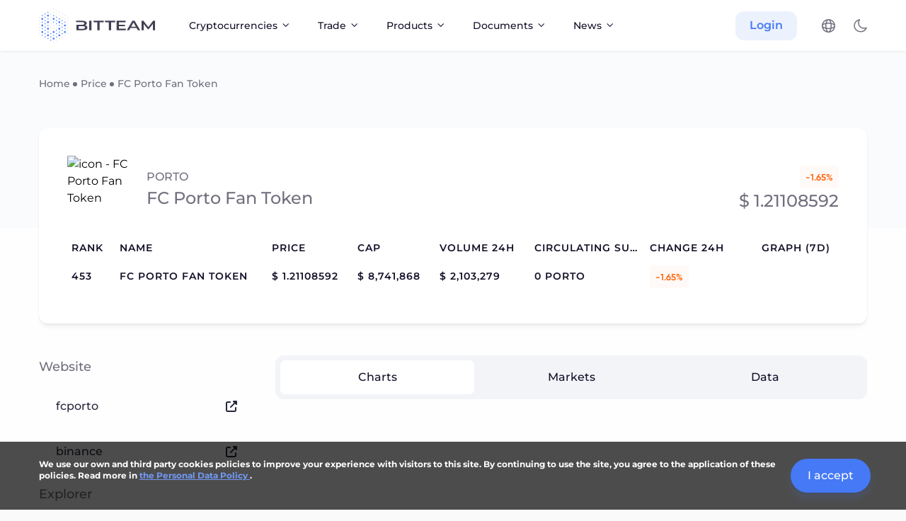

--- FILE ---
content_type: text/html; charset=utf-8
request_url: https://bit.team/currency/fc-porto
body_size: 55316
content:
<!doctype html>
<html data-n-head-ssr lang="en-US" data-n-head="%7B%22lang%22:%7B%22ssr%22:%22en-US%22%7D%7D">
  <head >
    <meta data-n-head="ssr" charset="utf-8"><meta data-n-head="ssr" name="viewport" content="width=device-width, initial-scale=1"><meta data-n-head="ssr" data-hid="description" name="description" content="Stay up-to-date with current FC Porto Fan Token (USD) price, trading pairs, market capitaization, trade volume &amp; historical data priced in USD, EUR, GBP, JPY, etc. from the top rating agency CoinMarketRate"><meta data-n-head="ssr" data-hid="og:title" property="og:title" content="FC Porto Fan Token Price Today, PORTO Price Chart, Pairs &amp; Market Cap — CoinMarketRate"><meta data-n-head="ssr" data-hid="og:description" property="og:description" content="Stay up-to-date with current FC Porto Fan Token (USD) price, trading pairs, market capitaization, trade volume &amp; historical data priced in USD, EUR, GBP, JPY, etc. from the top rating agency CoinMarketRate"><meta data-n-head="ssr" data-hid="og:image" property="og:image" content="https://bit.team/banner-logo.jpg"><meta data-n-head="ssr" data-hid="i18n-og" property="og:locale" content="en_US"><meta data-n-head="ssr" data-hid="i18n-og-alt-ru-RU" property="og:locale:alternate" content="ru_RU"><title>FC Porto Fan Token Price Today, PORTO Price Chart, Pairs &amp; Market Cap — CoinMarketRate</title><link data-n-head="ssr" rel="icon" type="image/x-icon" href="/favicon.ico"><link data-n-head="ssr" data-hid="canonical" rel="canonical" href="https://bit.team/currency/fc-porto"><link data-n-head="ssr" data-hid="i18n-alt-en" rel="alternate" href="https://bit.team/currency/fc-porto" hreflang="en"><link data-n-head="ssr" data-hid="i18n-alt-en-US" rel="alternate" href="https://bit.team/currency/fc-porto" hreflang="en-US"><link data-n-head="ssr" data-hid="i18n-alt-ru" rel="alternate" href="https://bit.team/ru/currency/fc-porto" hreflang="ru"><link data-n-head="ssr" data-hid="i18n-alt-ru-RU" rel="alternate" href="https://bit.team/ru/currency/fc-porto" hreflang="ru-RU"><link data-n-head="ssr" data-hid="i18n-xd" rel="alternate" href="https://bit.team/currency/fc-porto" hreflang="x-default"><link data-n-head="ssr" data-hid="i18n-can" rel="canonical" href="https://bit.team/currency/fc-porto"><script data-n-head="ssr" src="https://www.googletagmanager.com/gtag/js?id=G-G1YS4BMV7N" async></script><script data-n-head="ssr">
          window.dataLayer = window.dataLayer || [];
          function gtag(){dataLayer.push(arguments);}
          gtag('js', new Date());
          gtag('config', 'G-G1YS4BMV7N');
        </script><script data-n-head="nuxt-jsonld" data-hid="nuxt-jsonld--68a68f1e" type="application/ld+json">{"@context":"https://schema.org","@type":"Organization","description":"BIT.TEAM exchange was launched in 2018, and the company’s headquarters is located in London. BIT.TEAM products include the SPOT exchange, P2P exchange and NFT marketplace.","name":"BitTeam","url":"https://bit.team","logo":"https://bit.team/banner-logo.jpg","sameAs":["https://t.me/bitteaminfo","https://www.linkedin.com/company/bit-team-marketplace/about/","https://twitter.com/BitTeam_group","https://www.facebook.com/BitTeam.group/about","https://www.youtube.com/c/BitTeamExchange/","https://www.reddit.com/r/bitteam"]}</script><link rel="preload" href="/_nuxt/f4a2378.js" as="script"><link rel="preload" href="/_nuxt/07d426c.js" as="script"><link rel="preload" href="/_nuxt/e5b6e0b.js" as="script"><link rel="preload" href="/_nuxt/cf78df0.js" as="script"><link rel="preload" href="/_nuxt/fe63db0.js" as="script"><link rel="preload" href="/_nuxt/1fb6eb0.js" as="script"><link rel="preload" href="/_nuxt/7b31cc7.js" as="script"><link rel="preload" href="/_nuxt/e341da7.js" as="script"><link rel="preload" href="/_nuxt/83f9bd6.js" as="script"><link rel="preload" href="/_nuxt/252c7a2.js" as="script"><link rel="preload" href="/_nuxt/3b2ae55.js" as="script"><style data-vue-ssr-id="0d993a8e:0 0d993a8e:1 0d993a8e:2 0d993a8e:3 0d993a8e:4 5e864a9d:0 8ebf940e:0 7771ec9c:0 2663a4f6:0 e3928690:0 77705e2e:0 4fbb49f6:0 0f34d83a:0 4271788a:0 73b2c5ce:0 7032e992:0 13749032:0 3b6c06a4:0">@font-face{font-family:"fontello";src:url(/_nuxt/fonts/fontello.4e1621d.eot);src:url(/_nuxt/fonts/fontello.4e1621d.eot#iefix) format("embedded-opentype"),url(/_nuxt/fonts/fontello.c79293d.woff2) format("woff2"),url(/_nuxt/fonts/fontello.2735735.woff) format("woff"),url(/_nuxt/fonts/fontello.d69d494.ttf) format("truetype"),url(/_nuxt/7b07b20c476487e0a5b076da7846b78e.svg#fontello) format("svg");font-weight:normal;font-style:normal;font-display:swap}[class^=icon-]:before,[class*=" icon-"]:before{font-family:"fontello";font-style:normal;font-weight:normal;speak:never;display:inline-block;text-decoration:inherit;width:1em;margin-right:.2em;text-align:center;font-variant:normal;text-transform:none;line-height:1em;margin-left:.2em;-webkit-font-smoothing:antialiased;-moz-osx-font-smoothing:grayscale}.icon-visa:before{content:""}.icon-mastercard:before{content:""}.icon-other-card-1:before{content:""}.icon-caret-down:before{content:""}.icon-search:before{content:""}.icon-star:before{content:""}.icon-btc:before{content:""}.icon-fb:before{content:""}.icon-gh:before{content:""}.icon-inst:before{content:""}.icon-ln:before{content:""}.icon-tg:before{content:""}.icon-tw:before{content:""}.icon-yb:before{content:""}.icon-change:before{content:""}.icon-notification:before{content:""}.icon-profile:before{content:""}.icon-wallet:before{content:""}.icon-clip:before{content:""}.icon-other-card:before{content:""}.icon-check:before{content:""}.icon-verification:before{content:""}.icon-delete:before{content:""}.icon-copy:before{content:""}.icon-user-empty:before{content:""}.icon-password:before{content:""}.icon-edit:before{content:""}.icon-upload:before{content:""}.icon-messages:before{content:""}.icon-administration:before{content:""}.icon-receive:before{content:""}.icon-received:before{content:""}.icon-archive:before{content:""}.icon-trade:before{content:""}.icon-history:before{content:""}.icon-support:before{content:""}.icon-usd:before{content:""}.icon-p2p:before{content:""}.icon-close:before{content:""}.icon-arrow_down:before{content:""}.icon-arrow_left:before{content:""}.icon-arrow_right:before{content:""}.icon-arrow_top:before{content:""}.icon-phone:before{content:""}.icon-upload-cloud:before{content:""}
.splide__container{box-sizing:border-box;position:relative}.splide__list{backface-visibility:hidden;display:-ms-flexbox;display:flex;height:100%;margin:0 !important;padding:0 !important}.splide.is-initialized:not(.is-active) .splide__list{display:block}.splide__pagination{-ms-flex-align:center;align-items:center;display:-ms-flexbox;display:flex;-ms-flex-wrap:wrap;flex-wrap:wrap;-ms-flex-pack:center;justify-content:center;margin:0;pointer-events:none}.splide__pagination li{display:inline-block;line-height:1;list-style-type:none;margin:0;pointer-events:auto}.splide:not(.is-overflow) .splide__pagination{display:none}.splide__progress__bar{width:0}.splide{position:relative;visibility:hidden}.splide.is-initialized,.splide.is-rendered{visibility:visible}.splide__slide{backface-visibility:hidden;box-sizing:border-box;-ms-flex-negative:0;flex-shrink:0;list-style-type:none !important;margin:0;position:relative}.splide__slide img{vertical-align:bottom}.splide__spinner{animation:splide-loading 1s linear infinite;border:2px solid #999;border-left-color:rgba(0,0,0,0);border-radius:50%;bottom:0;contain:strict;display:inline-block;height:20px;left:0;margin:auto;position:absolute;right:0;top:0;width:20px}.splide__sr{clip:rect(0 0 0 0);border:0;height:1px;margin:-1px;overflow:hidden;padding:0;position:absolute;width:1px}.splide__toggle.is-active .splide__toggle__play,.splide__toggle__pause{display:none}.splide__toggle.is-active .splide__toggle__pause{display:inline}.splide__track{overflow:hidden;position:relative;z-index:0}@keyframes splide-loading{0%{transform:rotate(0)}to{transform:rotate(1turn)}}.splide__track--draggable{-webkit-touch-callout:none;-webkit-user-select:none;-ms-user-select:none;user-select:none}.splide__track--fade>.splide__list>.splide__slide{margin:0 !important;opacity:0;z-index:0}.splide__track--fade>.splide__list>.splide__slide.is-active{opacity:1;z-index:1}.splide--rtl{direction:rtl}.splide__track--ttb>.splide__list{display:block}.splide__arrow{-ms-flex-align:center;align-items:center;background:#ccc;border:0;border-radius:50%;cursor:pointer;display:-ms-flexbox;display:flex;height:2em;-ms-flex-pack:center;justify-content:center;opacity:.7;padding:0;position:absolute;top:50%;transform:translateY(-50%);width:2em;z-index:1}.splide__arrow svg{fill:#000;height:1.2em;width:1.2em}.splide__arrow:hover:not(:disabled){opacity:.9}.splide__arrow:disabled{opacity:.3}.splide__arrow:focus-visible{outline:3px solid #0bf;outline-offset:3px}.splide__arrow--prev{left:1em}.splide__arrow--prev svg{transform:scaleX(-1)}.splide__arrow--next{right:1em}.splide.is-focus-in .splide__arrow:focus{outline:3px solid #0bf;outline-offset:3px}.splide__pagination{bottom:.5em;left:0;padding:0 1em;position:absolute;right:0;z-index:1}.splide__pagination__page{background:#ccc;border:0;border-radius:50%;display:inline-block;height:8px;margin:3px;opacity:.7;padding:0;position:relative;transition:transform .2s linear;width:8px}.splide__pagination__page.is-active{background:#fff;transform:scale(1.4);z-index:1}.splide__pagination__page:hover{cursor:pointer;opacity:.9}.splide__pagination__page:focus-visible{outline:3px solid #0bf;outline-offset:3px}.splide.is-focus-in .splide__pagination__page:focus{outline:3px solid #0bf;outline-offset:3px}.splide__progress__bar{background:#ccc;height:3px}.splide__slide{-webkit-tap-highlight-color:rgba(0,0,0,0)}.splide__slide:focus{outline:0}@supports(outline-offset: -3px){.splide__slide:focus-visible{outline:3px solid #0bf;outline-offset:-3px}}@media screen and (-ms-high-contrast: none){.splide__slide:focus-visible{border:3px solid #0bf}}@supports(outline-offset: -3px){.splide.is-focus-in .splide__slide:focus{outline:3px solid #0bf;outline-offset:-3px}}@media screen and (-ms-high-contrast: none){.splide.is-focus-in .splide__slide:focus{border:3px solid #0bf}.splide.is-focus-in .splide__track>.splide__list>.splide__slide:focus{border-color:#0bf}}.splide__toggle{cursor:pointer}.splide__toggle:focus-visible{outline:3px solid #0bf;outline-offset:3px}.splide.is-focus-in .splide__toggle:focus{outline:3px solid #0bf;outline-offset:3px}.splide__track--nav>.splide__list>.splide__slide{border:3px solid rgba(0,0,0,0);cursor:pointer}.splide__track--nav>.splide__list>.splide__slide.is-active{border:3px solid #000}.splide__arrows--rtl .splide__arrow--prev{left:auto;right:1em}.splide__arrows--rtl .splide__arrow--prev svg{transform:scaleX(1)}.splide__arrows--rtl .splide__arrow--next{left:1em;right:auto}.splide__arrows--rtl .splide__arrow--next svg{transform:scaleX(-1)}.splide__arrows--ttb .splide__arrow{left:50%;transform:translate(-50%)}.splide__arrows--ttb .splide__arrow--prev{top:1em}.splide__arrows--ttb .splide__arrow--prev svg{transform:rotate(-90deg)}.splide__arrows--ttb .splide__arrow--next{bottom:1em;top:auto}.splide__arrows--ttb .splide__arrow--next svg{transform:rotate(90deg)}.splide__pagination--ttb{bottom:0;display:-ms-flexbox;display:flex;-ms-flex-direction:column;flex-direction:column;left:auto;padding:1em 0;right:.5em;top:0}
[data-simplebar]{position:relative;flex-direction:column;flex-wrap:wrap;justify-content:flex-start;align-content:flex-start;align-items:flex-start}.simplebar-wrapper{overflow:hidden;width:inherit;height:inherit;max-width:inherit;max-height:inherit}.simplebar-mask{direction:inherit;position:absolute;overflow:hidden;padding:0;margin:0;left:0;top:0;bottom:0;right:0;width:auto !important;height:auto !important;z-index:0}.simplebar-offset{direction:inherit !important;box-sizing:inherit !important;resize:none !important;position:absolute;top:0;left:0;bottom:0;right:0;padding:0;margin:0;-webkit-overflow-scrolling:touch}.simplebar-content-wrapper{direction:inherit;box-sizing:border-box !important;position:relative;display:block;height:100%;width:auto;max-width:100%;max-height:100%;overflow:auto;scrollbar-width:none;-ms-overflow-style:none}.simplebar-content-wrapper::-webkit-scrollbar,.simplebar-hide-scrollbar::-webkit-scrollbar{display:none;width:0;height:0}.simplebar-content:after,.simplebar-content:before{content:" ";display:table}.simplebar-placeholder{max-height:100%;max-width:100%;width:100%;pointer-events:none}.simplebar-height-auto-observer-wrapper{box-sizing:inherit !important;height:100%;width:100%;max-width:1px;position:relative;float:left;max-height:1px;overflow:hidden;z-index:-1;padding:0;margin:0;pointer-events:none;flex-grow:inherit;flex-shrink:0;flex-basis:0}.simplebar-height-auto-observer{box-sizing:inherit;display:block;opacity:0;position:absolute;top:0;left:0;height:1000%;width:1000%;min-height:1px;min-width:1px;overflow:hidden;pointer-events:none;z-index:-1}.simplebar-track{z-index:1;position:absolute;right:0;bottom:0;pointer-events:none;overflow:hidden}[data-simplebar].simplebar-dragging{pointer-events:none;-webkit-touch-callout:none;-webkit-user-select:none;-khtml-user-select:none;-moz-user-select:none;-ms-user-select:none;user-select:none}[data-simplebar].simplebar-dragging .simplebar-content{pointer-events:none;-webkit-touch-callout:none;-webkit-user-select:none;-khtml-user-select:none;-moz-user-select:none;-ms-user-select:none;user-select:none}[data-simplebar].simplebar-dragging .simplebar-track{pointer-events:all}.simplebar-scrollbar{position:absolute;left:0;right:0;min-height:10px}.simplebar-scrollbar:before{position:absolute;content:"";background:#000;border-radius:7px;left:2px;right:2px;opacity:0;transition:opacity .2s .5s linear}.simplebar-scrollbar.simplebar-visible:before{opacity:.5;transition-delay:0s;transition-duration:0s}.simplebar-track.simplebar-vertical{top:0;width:11px}.simplebar-scrollbar:before{top:2px;bottom:2px;left:2px;right:2px}.simplebar-track.simplebar-horizontal{left:0;height:11px}.simplebar-track.simplebar-horizontal .simplebar-scrollbar{right:auto;left:0;top:0;bottom:0;min-height:0;min-width:10px;width:auto}[data-simplebar-direction=rtl] .simplebar-track.simplebar-vertical{right:auto;left:0}.simplebar-dummy-scrollbar-size{direction:rtl;position:fixed;opacity:0;visibility:hidden;height:500px;width:500px;overflow-y:hidden;overflow-x:scroll;-ms-overflow-style:scrollbar !important}.simplebar-dummy-scrollbar-size>div{width:200%;height:200%;margin:10px 0}.simplebar-hide-scrollbar{position:fixed;left:0;visibility:hidden;overflow-y:scroll;scrollbar-width:none;-ms-overflow-style:none}
fieldset[disabled] .multiselect{pointer-events:none}.multiselect__spinner{position:absolute;right:1px;top:1px;width:40px;height:38px;background:#fff;display:block}.multiselect__spinner:after,.multiselect__spinner:before{position:absolute;content:"";top:50%;left:50%;margin:-8px 0 0 -8px;width:16px;height:16px;border-radius:100%;border:2px solid rgba(0,0,0,0);border-top-color:#41b883;-webkit-box-shadow:0 0 0 1px rgba(0,0,0,0);box-shadow:0 0 0 1px rgba(0,0,0,0)}.multiselect__spinner:before{-webkit-animation:spinning 2.4s cubic-bezier(0.41, 0.26, 0.2, 0.62);animation:spinning 2.4s cubic-bezier(0.41, 0.26, 0.2, 0.62);-webkit-animation-iteration-count:infinite;animation-iteration-count:infinite}.multiselect__spinner:after{-webkit-animation:spinning 2.4s cubic-bezier(0.51, 0.09, 0.21, 0.8);animation:spinning 2.4s cubic-bezier(0.51, 0.09, 0.21, 0.8);-webkit-animation-iteration-count:infinite;animation-iteration-count:infinite}.multiselect__loading-enter-active,.multiselect__loading-leave-active{-webkit-transition:opacity .4s ease-in-out;transition:opacity .4s ease-in-out;opacity:1}.multiselect__loading-enter,.multiselect__loading-leave-active{opacity:0}.multiselect,.multiselect__input,.multiselect__single{font-family:inherit;font-size:16px;-ms-touch-action:manipulation;touch-action:manipulation}.multiselect{-webkit-box-sizing:content-box;box-sizing:content-box;display:block;position:relative;width:100%;min-height:40px;text-align:left;color:#35495e}.multiselect *{-webkit-box-sizing:border-box;box-sizing:border-box}.multiselect:focus{outline:none}.multiselect--disabled{background:#ededed;pointer-events:none;opacity:.6}.multiselect--active{z-index:50}.multiselect--active:not(.multiselect--above) .multiselect__current,.multiselect--active:not(.multiselect--above) .multiselect__input,.multiselect--active:not(.multiselect--above) .multiselect__tags{border-bottom-left-radius:0;border-bottom-right-radius:0}.multiselect--active .multiselect__select{-webkit-transform:rotate(180deg);transform:rotate(180deg)}.multiselect--above.multiselect--active .multiselect__current,.multiselect--above.multiselect--active .multiselect__input,.multiselect--above.multiselect--active .multiselect__tags{border-top-left-radius:0;border-top-right-radius:0}.multiselect__input,.multiselect__single{position:relative;display:inline-block;min-height:20px;line-height:20px;border:none;border-radius:5px;background:#fff;padding:0 0 0 5px;width:100%;-webkit-transition:border .1s ease;transition:border .1s ease;-webkit-box-sizing:border-box;box-sizing:border-box;margin-bottom:8px;vertical-align:top}.multiselect__input::-webkit-input-placeholder{color:#35495e}.multiselect__input::-moz-placeholder{color:#35495e}.multiselect__input:-ms-input-placeholder{color:#35495e}.multiselect__input::-ms-input-placeholder{color:#35495e}.multiselect__input::placeholder{color:#35495e}.multiselect__tag~.multiselect__input,.multiselect__tag~.multiselect__single{width:auto}.multiselect__input:hover,.multiselect__single:hover{border-color:#cfcfcf}.multiselect__input:focus,.multiselect__single:focus{border-color:#a8a8a8;outline:none}.multiselect__single{padding-left:5px;margin-bottom:8px}.multiselect__tags-wrap{display:inline}.multiselect__tags{min-height:40px;display:block;padding:8px 40px 0 8px;border-radius:5px;border:1px solid #e8e8e8;background:#fff;font-size:14px}.multiselect__tag{position:relative;display:inline-block;padding:4px 26px 4px 10px;border-radius:5px;margin-right:10px;color:#fff;line-height:1;background:#41b883;margin-bottom:5px;white-space:nowrap;overflow:hidden;max-width:100%;text-overflow:ellipsis}.multiselect__tag-icon{cursor:pointer;margin-left:7px;position:absolute;right:0;top:0;bottom:0;font-weight:700;font-style:normal;width:22px;text-align:center;line-height:22px;-webkit-transition:all .2s ease;transition:all .2s ease;border-radius:5px}.multiselect__tag-icon:after{content:"×";color:#266d4d;font-size:14px}.multiselect__tag-icon:focus,.multiselect__tag-icon:hover{background:#369a6e}.multiselect__tag-icon:focus:after,.multiselect__tag-icon:hover:after{color:#fff}.multiselect__current{min-height:40px;overflow:hidden;padding:8px 30px 0 12px;white-space:nowrap;border-radius:5px;border:1px solid #e8e8e8}.multiselect__current,.multiselect__select{line-height:16px;-webkit-box-sizing:border-box;box-sizing:border-box;display:block;margin:0;text-decoration:none;cursor:pointer}.multiselect__select{position:absolute;width:40px;height:38px;right:1px;top:1px;padding:4px 8px;text-align:center;-webkit-transition:-webkit-transform .2s ease;transition:-webkit-transform .2s ease;transition:transform .2s ease;transition:transform .2s ease,-webkit-transform .2s ease}.multiselect__select:before{position:relative;right:0;top:65%;color:#999;margin-top:4px;border-color:#999 rgba(0,0,0,0) rgba(0,0,0,0);border-style:solid;border-width:5px 5px 0;content:""}.multiselect__placeholder{color:#adadad;display:inline-block;margin-bottom:10px;padding-top:2px}.multiselect--active .multiselect__placeholder{display:none}.multiselect__content-wrapper{position:absolute;display:block;background:#fff;width:100%;max-height:240px;overflow:auto;border:1px solid #e8e8e8;border-top:none;border-bottom-left-radius:5px;border-bottom-right-radius:5px;z-index:50;-webkit-overflow-scrolling:touch}.multiselect__content{list-style:none;display:inline-block;padding:0;margin:0;min-width:100%;vertical-align:top}.multiselect--above .multiselect__content-wrapper{bottom:100%;border-bottom-left-radius:0;border-bottom-right-radius:0;border-top-left-radius:5px;border-top-right-radius:5px;border-bottom:none;border-top:1px solid #e8e8e8}.multiselect__content::webkit-scrollbar{display:none}.multiselect__element{display:block}.multiselect__option{display:block;padding:12px;min-height:40px;line-height:16px;text-decoration:none;text-transform:none;vertical-align:middle;position:relative;cursor:pointer;white-space:nowrap}.multiselect__option:after{top:0;right:0;position:absolute;line-height:40px;padding-right:12px;padding-left:20px;font-size:13px}.multiselect__option--highlight{background:#41b883;outline:none;color:#fff}.multiselect__option--highlight:after{content:attr(data-select);background:#41b883;color:#fff}.multiselect__option--selected{background:#f3f3f3;color:#35495e;font-weight:700}.multiselect__option--selected:after{content:attr(data-selected);color:silver;background:inherit}.multiselect__option--selected.multiselect__option--highlight{background:#ff6a6a;color:#fff}.multiselect__option--selected.multiselect__option--highlight:after{background:#ff6a6a;content:attr(data-deselect);color:#fff}.multiselect--disabled .multiselect__current,.multiselect--disabled .multiselect__select{background:#ededed;color:#a6a6a6}.multiselect__option--disabled{background:#ededed !important;color:#a6a6a6 !important;cursor:text;pointer-events:none}.multiselect__option--group{background:#ededed;color:#35495e}.multiselect__option--group.multiselect__option--highlight{background:#35495e;color:#fff}.multiselect__option--group.multiselect__option--highlight:after{background:#35495e}.multiselect__option--disabled.multiselect__option--highlight{background:#dedede}.multiselect__option--group-selected.multiselect__option--highlight{background:#ff6a6a;color:#fff}.multiselect__option--group-selected.multiselect__option--highlight:after{background:#ff6a6a;content:attr(data-deselect);color:#fff}.multiselect-enter-active,.multiselect-leave-active{-webkit-transition:all .15s ease;transition:all .15s ease}.multiselect-enter,.multiselect-leave-active{opacity:0}.multiselect__strong{margin-bottom:8px;line-height:20px;display:inline-block;vertical-align:top}[dir=rtl] .multiselect{text-align:right}[dir=rtl] .multiselect__select{right:auto;left:1px}[dir=rtl] .multiselect__tags{padding:8px 8px 0 40px}[dir=rtl] .multiselect__content{text-align:right}[dir=rtl] .multiselect__option:after{right:auto;left:0}[dir=rtl] .multiselect__clear{right:auto;left:12px}[dir=rtl] .multiselect__spinner{right:auto;left:1px}@-webkit-keyframes spinning{0%{-webkit-transform:rotate(0);transform:rotate(0)}to{-webkit-transform:rotate(2turn);transform:rotate(2turn)}}@keyframes spinning{0%{-webkit-transform:rotate(0);transform:rotate(0)}to{-webkit-transform:rotate(2turn);transform:rotate(2turn)}}
*,*::before,*::after{box-sizing:border-box}ul,ol{padding:0}body,h1,h2,h3,h4,p,ul,ol,li,figure,figcaption,blockquote,dl,dd{margin:0}html{overflow-x:hidden;font-size:16px;scroll-behavior:smooth}body{overflow-x:hidden;width:100vw;height:100%;min-height:100vh;scroll-behavior:smooth;text-rendering:optimizeSpeed;line-height:1.5}ul[class],ol[class]{list-style:none}a{color:#007bff;text-decoration:none}a:hover{color:#0056b3;text-decoration:underline}a:not([class]){text-decoration-skip-ink:auto}a:not([href]):not([class]),a:not([href]):not([class]):hover{color:inherit;text-decoration:none}img{max-width:100%;display:block}table{caption-side:bottom;border-collapse:collapse}th{text-align:inherit}thead,tbody,tfoot,tr,td,th{border-color:inherit;border-style:solid;border-width:0}label{display:inline-block}article>*+*{margin-top:1em}button{width:initial;height:initial;padding:initial;border-radius:initial;border:initial;background-color:initial;outline:initial;cursor:pointer}button,select{text-transform:none}input,button,select,optgroup,textarea{margin:0;font:inherit;font-family:inherit;font-size:inherit;line-height:inherit}[role=button]{cursor:pointer}textarea{resize:vertical}fieldset{min-width:0;padding:0;margin:0;border:0}::-webkit-datetime-edit-fields-wrapper,::-webkit-datetime-edit-text,::-webkit-datetime-edit-minute,::-webkit-datetime-edit-hour-field,::-webkit-datetime-edit-day-field,::-webkit-datetime-edit-month-field,::-webkit-datetime-edit-year-field{padding:0}::-webkit-inner-spin-button{height:auto}::-webkit-search-decoration{-webkit-appearance:none}::-webkit-color-swatch-wrapper{padding:0}iframe{border:0}progress{vertical-align:baseline}[hidden]{display:none !important}@media(prefers-reduced-motion: reduce){*{animation-duration:.01ms !important;animation-iteration-count:1 !important;transition-duration:.01ms !important;scroll-behavior:auto !important}}body{background:#fafafb;font-family:"Montserrat",sans-serif;font-display:swap}h3{font-size:1.25rem}h4{font-size:1rem}h5{font-size:.875rem}tr{outline:none}*{scrollbar-width:thin;scrollbar-color:rgba(0,0,0,.2) #fff}::-webkit-scrollbar{width:6px;height:6px}::-webkit-scrollbar-thumb{border:none;border-radius:4px}::-webkit-scrollbar-track{border-radius:4px}.btn:focus{box-shadow:none}@font-face{font-family:"Gilroy";font-weight:500;font-style:normal;font-display:swap;src:url("/fonts/Gilroy/Gilroy-Medium.woff2") format("woff2"),url("/fonts/Gilroy/Gilroy-Medium.woff") format("woff")}@font-face{font-family:"Gilroy";font-weight:600;font-style:normal;font-display:swap;src:url("/fonts/Gilroy/Gilroy-SemiBold.woff2") format("woff2"),url("/fonts/Gilroy/Gilroy-SemiBold.woff") format("woff")}@font-face{font-family:"Gilroy";font-weight:700;font-style:normal;font-display:swap;src:url("/fonts/Gilroy/Gilroy-Bold.woff2") format("woff2"),url("/fonts/Gilroy/Gilroy-Bold.woff") format("woff")}@font-face{font-family:"Gilroy";font-weight:800;font-style:normal;font-display:swap;src:url("/fonts/Gilroy/Gilroy-ExtraBold.woff2") format("woff2"),url("/fonts/Gilroy/Gilroy-ExtraBold.woff") format("woff")}@font-face{font-family:"Montserrat";font-weight:300;font-style:normal;font-display:swap;src:url(/_nuxt/fonts/Montserrat-Light.f0963fd.ttf) format("truetype")}@font-face{font-family:"Montserrat";font-weight:400;font-style:normal;font-display:swap;src:url(/_nuxt/fonts/Montserrat-Regular.ac98a5f.ttf) format("truetype")}@font-face{font-family:"Montserrat";font-weight:500;font-style:normal;font-display:swap;src:url(/_nuxt/fonts/Montserrat-Medium.3a09173.ttf) format("truetype")}@font-face{font-family:"Montserrat";font-weight:600;font-style:normal;font-display:swap;src:url(/_nuxt/fonts/Montserrat-SemiBold.04af9a9.ttf) format("truetype")}@font-face{font-family:"Montserrat";font-weight:700;font-style:normal;font-display:swap;src:url(/_nuxt/fonts/Montserrat-Bold.63fae50.ttf) format("truetype")}@font-face{font-family:"Montserrat";font-weight:800;font-style:normal;font-display:swap;src:url(/_nuxt/fonts/Montserrat-ExtraBold.5daafc6.ttf) format("truetype")}@font-face{font-family:"Montserrat";font-weight:900;font-style:normal;font-display:swap;src:url(/_nuxt/fonts/Montserrat-Black.1b9fba4.ttf) format("truetype")}.fontello-icon{font-family:"fontello";font-weight:normal;font-style:normal}.layout-default{position:relative;display:flex;flex-direction:column;min-height:100vh}.layout-default__popup{position:fixed;top:0;left:0;z-index:200;width:100vw;height:100%}.layout-sidebar__wrapper{position:relative;display:grid;grid-template-columns:304px 1fr;grid-gap:30px;align-items:flex-start;width:100%;max-width:1200px;margin-right:auto;margin-left:auto}@media(max-width: 992px){.layout-sidebar__wrapper{grid-template-columns:100%}}@media(max-width: 768px){.layout-sidebar__aside{margin-bottom:40px}}.layout-sidebar__aside--sticky{position:sticky;top:100px}@media(max-width: 768px){.layout-sidebar__aside--sticky{position:relative;top:0}}.layout-sidebar__aside--sticky-about{position:sticky;top:-400px;z-index:2}@media(max-width: 768px){.layout-sidebar__aside--sticky-about{position:relative;top:0}}@media(max-width: 992px){.layout-sidebar__aside--lg-hide{display:none}}.layout-sidebar__search{margin-bottom:40px}.layout-sidebar__content{display:flex;flex-direction:column}.layout-sidebar__content-wrapper{flex:1 auto;min-height:800px}@media(max-width: 992px){.layout-sidebar__content-wrapper{padding-right:16px;padding-left:16px}}.layout-sidebar--gap{padding:37px 0 72px}@media(max-width: 992px){.layout-sidebar--gap{padding:70px 0 72px}}.popup{--background: #ffffff;--box-shadow: 0 8px 8px -4px rgba(20, 16, 41, 0.06), 0 2px 4px -1px rgba(20, 16, 41, 0.06), 0 0 1px 0 rgba(20, 16, 41, 0.12);display:flex;overflow-x:hidden;overflow-y:scroll;background-color:rgba(20,16,41,.5);transition:background-color .3s,opacity .3s}[data-theme=dark] .popup{--background: #27273e;--box-shadow: 0 8px 8px -4px rgba(20, 16, 41, 0.24), 0 2px 4px -1px rgba(20, 16, 41, 0.24), 0 0 1px 0 rgba(20, 16, 41, 0.4)}.popup__component-wrapper{position:relative;width:100%;height:auto;max-height:100%}.popup__component-wrapper-enter,.popup__component-wrapper-leave-to{transform:scale(0.92);opacity:0}.popup__component-wrapper-enter-active,.popup__component-wrapper-leave-active{transition:opacity .3s,transform .3s}.popup__component{min-height:100%;background-color:var(--background)}.popup__header{padding:20px 55px 0 30px}@media(max-width: 576px){.popup__header{padding:20px 48px 0 15px}}.popup__title{display:inline-block;font-weight:700;font-size:24px;line-height:1.1}.popup__close{position:absolute;top:23px;right:28px;z-index:100;width:24px;height:24px;padding:0;color:#4579f5;transition:transform .15s}@media(max-width: 576px){.popup__close{right:15px}}.popup__close--hidden{display:none}.popup__close--filled{color:#4579f5;background:none;border:none}@media(hover),(min-width: 0),(min--moz-device-pixel-ratio: 0){.popup__close--filled:hover:not(:active){transform:rotate(90deg)}}@media(max-width: 576px){.popup__close--hide-sm{display:none}}.popup__icon--cross{width:24px;height:24px}.popup--center .popup__component-wrapper{align-self:center;width:auto;margin:auto}@media(max-width: 576px){.popup--center .popup__component-wrapper{width:100%;margin:0}}.popup--right .popup__component-wrapper{max-width:480px}@media(max-width: 576px){.popup--right .popup__component-wrapper{max-width:none}}.popup--right .popup__component-wrapper-enter,.popup--right .popup__component-wrapper-leave-to{transform:translateX(-100%)}.popup--left{background:none}.popup--left .popup__component-wrapper{max-width:480px;margin-left:auto;box-shadow:rgba(0,0,0,.1) 0 0 50px 10px}@media(max-width: 576px){.popup--left .popup__component-wrapper{max-width:none}}.popup--left .popup__component-wrapper-enter,.popup--left .popup__component-wrapper-leave-to{transform:translateX(100%)}.popup--long .popup__component-wrapper{max-width:1040px}.popup--o-hidden{overflow-y:hidden}.popup--o-hidden .popup__component{height:100%}.popup--NavigationPopup{display:none}@media(max-width: 992px){.popup--NavigationPopup{display:flex}}.popup--MobileMenuPopup{z-index:95}.popup .popup__component-wrapper{display:flex;justify-content:center}.splide{--background: rgba(151, 151, 151, 0.2);--background-active: #4579f5;--icon-color: #4579f5;--button-background: #ffffff;--border-color: #E3E2E5}[data-theme=dark] .splide{--background: rgba(151, 151, 151, 0.2);--background-active: #4579f5;--icon-color: #4579f5;--button-background: #202034;--border-color: #35353F}.splide .splide-progress-pagination{position:relative;display:block;max-width:200px;margin:30px auto 0;width:100%;height:9px;background:var(--background);border-radius:9px;overflow:hidden}.splide .splide-progress-bar{position:absolute;top:0;left:0;height:100%;background:var(--background-active);transition:width .3s cubic-bezier(0.25, 0.1, 0.25, 1)}.splide__arrow{background:var(--button-background);border:2px solid var(--border-color);opacity:1;width:52px;height:52px;transition:opacity .3s cubic-bezier(0.25, 0.1, 0.25, 1)}.splide__arrow:disabled{opacity:.5;background:var(--button-background)}.splide__arrow svg{fill:var(--icon-color)}.splide__arrow--prev{left:-1em}.splide__arrow--next{right:-1em}@media(max-width: 992px){.splide--post .splide__arrow{display:none}}.container{width:100%;max-width:1200px;margin:0 auto;padding-left:15px;padding-right:15px}.main-wrapper{--background-color: #ffffff;background-color:var(--background-color);flex:1;transition:color .3s,background-color,.3s,box-shadow,.3s cubic-bezier(0.25, 0.1, 0.25, 1);overflow:hidden}[data-theme=dark] .main-wrapper{--background-color: #202036}.hidden-overflow{overflow:hidden}.box-background{--card-background: #ffffff;--box-shadow-color: 0 8px 8px -4px rgba(20, 16, 41, 0.06), 0 2px 4px -1px rgba(20, 16, 41, 0.06), 0 0 1px 0 rgba(20, 16, 41, 0.12);border-radius:12px;padding:40px;background:var(--card-background);box-shadow:var(--box-shadow-color);transition:color .3s,background-color,.3s,box-shadow,.3s cubic-bezier(0.25, 0.1, 0.25, 1)}[data-theme=dark] .box-background{--card-background: #27273e;--box-shadow-color: 0 8px 8px -4px rgba(20, 16, 41, 0.24), 0 2px 4px -1px rgba(20, 16, 41, 0.24), 0 0 1px 0 rgba(20, 16, 41, 0.4)}.box-background--p24{padding:24px}.box-background--center{text-align:center}.box{border-radius:12px;background-color:#fff;box-shadow:0 8px 8px rgba(20,16,41,.06),0 2px 4px rgba(20,16,41,.06),0 0 1px rgba(20,16,41,.12)}.auth-sidebar{width:100%}.auth-sidebar>*,.auth-sidebar form>*{margin-bottom:20px}.auth-sidebar .auth-separator{position:relative;text-align:center;color:rgba(17,15,38,.12)}.auth-sidebar .auth-separator .separator-label{background-color:#fff;position:relative;padding:1px 13px;z-index:2}.auth-sidebar .auth-separator:before,.auth-sidebar .auth-separator:after{content:"";display:block;height:1px;background-color:rgba(17,15,38,.12);position:absolute;top:50%;z-index:1}.auth-sidebar .auth-separator:before{left:0;right:50%}.auth-sidebar .auth-separator:after{left:50%;right:0}.checkbox-field{display:flex}.checkbox-field input[type=checkbox]{width:24px;height:24px;align-self:flex-start;margin:0;border-radius:3px;border:1px solid rgba(17,15,38,.12)}.checkbox-field label{display:block}.link-button{color:#4579f5}.link-button:hover{text-decoration:underline}.validation-error{display:flex;justify-content:center;padding:5px 10px;background:rgba(235,87,87,.2);border:1px solid #eb5757;color:#eb5757;text-align:center;border-radius:.3em}.validation-error--minimal{background:none;border:none;text-align:left;display:block;padding:3px 0;font-size:14px;width:100%}.validation-error--absolute{position:absolute;bottom:-25px;left:0}.validation-error--listing{position:absolute;bottom:-20px;left:0;font-size:11px}.validation-error--rates{position:absolute;bottom:-25px;left:0;font-size:12px;border:none;background:none;text-align:center;width:100%}.button-solid{background:#4579f5;border-radius:4px;font-weight:600;font-size:1.125rem;line-height:1.375rem;color:#fff;height:74px}.button-grey{background-color:rgba(20,16,41,.04);color:rgba(20,16,41,.6)}.button-grey:hover{opacity:.9}.button-white{background-color:#fff;color:#141029;border:1px solid rgba(17,15,38,.12);border-radius:24px}.button-white:hover{opacity:.9}.button-white:disabled{filter:grayscale(1)}.button-round{box-shadow:0px 4px 10px rgba(61,125,241,.21);border-radius:57px;padding:15px 22.5px;font-style:normal;font-weight:600;font-size:1.125rem;line-height:1.375rem}.button-blue-violet{background:linear-gradient(90deg, #00C2FF 0%, #7B34E1 100%);color:#fff}.button_buy{position:absolute;bottom:8px;right:32px;background-color:#4579f5;color:#fff}.button_buy:disabled{filter:grayscale(1)}.teal{background:#2fa59a}.instructions__title{margin-bottom:25px}.instructions__sub-title{margin-bottom:20px}.instructions__alert{position:relative;margin-bottom:1rem;padding:.75rem 1.25rem;border-radius:.25rem;border:1px solid rgba(0,0,0,0);border-color:#bee5eb;background-color:#d1ecf1;color:#0c5460}.instructions__alert_m-bottom_0{margin-bottom:0px}ol.instructions-list{counter-reset:li}ol.instructions-list_m-bottom{margin-bottom:21px}ol.instructions-list .instructions-item{counter-increment:li;line-height:182%;padding-left:1.5em}ol.instructions-list .instructions-item_variant{margin-left:5px}ol.instructions-list .instructions-item_variant span{color:#4579f5}ol.instructions-list .instructions-item:before{content:"." counter(li);color:#4579f5;display:inline-block;width:1em;margin-left:-1.5em;margin-right:.5em;text-align:right;direction:rtl}.app-arrow{border:solid #000;border-width:0 3px 3px 0;display:inline-block;padding:3px}.app-arrow_right{transform:rotate(-45deg);-webkit-transform:rotate(-45deg)}.app-arrow_left{transform:rotate(135deg);-webkit-transform:rotate(135deg)}.app-arrow_up{transform:rotate(-135deg);-webkit-transform:rotate(-135deg)}.app-arrow_down{transform:rotate(45deg);-webkit-transform:rotate(45deg)}.app-arrow_white{border-color:#fff}.form__title{font-style:normal;font-weight:500;font-size:1rem;line-height:1.25rem;color:rgba(20,16,41,.4)}.form__title_g-row_full{grid-column:1/-1}.g-row_full{grid-column:1/-1}.g-column_full{grid-row:1/-1}.positive,.green{color:#2fa59a}.negative,.red{color:#eb5757}.overflow_hidden{overflow:hidden}.profile-table thead{color:rgba(20,16,41,.7)}.profile-table thead th{border-top:none;border-bottom-width:1px}.box-heading__block{display:flex;align-items:center}.box-heading__block_m-bottom{margin-bottom:24px}.box-heading__block .box-heading__title{margin:0}.custom-tooltip{max-width:200px;padding:4px 8px;border-radius:12px;box-shadow:0 8px 8px rgba(20,16,41,.06),0 2px 4px rgba(20,16,41,.06),0 0 1px rgba(20,16,41,.12);background-color:#fff;text-align:center;font-size:14px;line-height:1.5;color:#141029;opacity:.9}.custom-tooltip_primary{border-radius:4px;box-shadow:none;background-color:#4579f5;color:#fff}.copy{--color-text: rgba(20, 16, 41, 0.6)}[data-theme=dark] .copy{--color-text: rgba(224, 224, 255, 0.6)}.copy__text{display:inline-block;font-size:14px;font-weight:500;font-stretch:normal;font-style:normal;line-height:1.71;letter-spacing:normal;color:var(--color-text)}.copy__link{font-weight:600;color:var(--color-text)}.charts{width:100%;height:100%;position:relative}.charts__graph{width:100%;height:100%}.charts--single{height:40px;max-width:120px}.charts--single .charts__graph{display:flex;justify-content:flex-end}.charts--home{max-width:100%;width:100%;height:100%}.charts--home .charts__graph{display:block;width:173px;height:48px}@media(max-width: 768px){.charts--home{display:none}}.label-status{--background-color: rgba(22, 184, 184, 0.03);--background-color-notice: rgba(255, 94, 0, 0.03);--color-text: #16b8b8;--color-text-notice: #ff5e00;background-color:var(--background-color);display:inline-block;padding:4px 8px;border-radius:4px}[data-theme=dark] .label-status{--background-color: rgba(22, 184, 184, 0.03);--background-color-notice: rgba(255, 94, 0, 0.03);--color-text: #16b8b8;--color-text-notice: #ff5e00}.label-status__icon{width:16px;height:16px;color:var(--color-text)}.label-status__font{font-stretch:normal;font-style:normal;letter-spacing:normal}.label-status__font--text{font-family:"Gilroy",sans-serif;font-size:13px;font-weight:600;line-height:1.23;color:var(--color-text)}.label-status--notice{background-color:var(--background-color-notice)}.label-status--notice .label-status__icon{transform:rotate(-180deg);color:var(--color-text-notice)}.label-status--notice .label-status__font--text{color:var(--color-text-notice)}.label-status--transparent{background-color:rgba(0,0,0,0);padding:0}.logo-bitteam__icon{width:100%;height:100%}.mobile-screens{margin:-10px}.mobile-screens__item{max-width:200px;width:100%;height:432px;margin:10px}@media(max-width: 768px){.mobile-screens__item{padding:10px}}@media(max-width: 576px){.mobile-screens__item{max-width:80px;height:auto;padding:0}}.mobile-screens__image{display:block;width:100%;height:auto;border-radius:12px}.exchange-field{display:flex;align-items:center;min-height:54px;width:100%}@media(max-width: 768px){.exchange-field{justify-content:space-between}}.mobile-menu{--background-color: rgba(69, 121, 245, 0.1);--color: #141029;--color-value: #4579f5;background-color:var(--background-color);padding:22px 34px 20px}[data-theme=dark] .mobile-menu{--background-color: rgba(69, 121, 245, 0.1);--color: #ffffff;--color-value: #4579f5}.mobile-menu__wrapper{width:100%;height:100%;position:relative;display:grid;grid-template-columns:1fr}.mobile-menu__item{padding:9px 0;display:grid;grid-template-columns:1fr auto;align-items:center;gap:10px}.mobile-menu__item--logout{background:rgba(0,0,0,0);border:none;padding:0;width:min-content;margin-top:10px}.mobile-menu__link{display:block}.mobile-menu__font{display:block;font-style:normal;font-weight:500;font-size:20px;line-height:24px;color:var(--color)}.mobile-menu__font--value{color:var(--color-value);max-width:120px;overflow:hidden;text-overflow:ellipsis;white-space:nowrap}.mobile-menu__font--logout{color:#ea4335}.cookie{position:fixed;left:0;bottom:0;right:0;background:rgba(0,0,0,.7);color:#fff;font-size:14px;padding:24px 0;z-index:10000}@media(max-width: 1000px){.cookie{font-size:11px}}.cookie__text{font-style:normal;max-width:1100px;font-weight:bold;font-size:12px;line-height:16px;color:#fff}.cookie__text--link{text-decoration:underline;color:#7199f5}.cookie__text--link:hover{opacity:1}.cookie__contents{width:100%;max-width:1170px;margin:auto;display:flex;justify-content:space-between}@media(max-width: 1000px){.cookie__contents{flex-direction:column;align-items:center;padding:0 20px}}.cookie__actions{display:flex}@media(max-width: 1000px){.cookie__actions{margin-top:15px}}.cookie__button{border-radius:5px;background-color:#4579f5;font-weight:bold;font-stretch:normal;font-style:normal;letter-spacing:normal;text-align:center;color:#fff;flex-shrink:0;margin-left:10px;padding:10px 15px}.cookie__button--flat{width:auto;background:rgba(0,0,0,0)}.aside{--color: rgba(20, 16, 41, 0.6);margin-bottom:20px}[data-theme=dark] .aside{--color: rgba(224, 224, 255, 0.6)}.aside__title{margin-bottom:16px}.aside__font{display:block;font-stretch:normal;font-style:normal;transition:color .3s,background-color,.3s,box-shadow,.3s cubic-bezier(0.25, 0.1, 0.25, 1);font-size:18px;font-weight:500;line-height:1.8;color:var(--color);text-transform:capitalize}@media(max-width: 576px){.aside__font{font-size:16px}}.aside__item{margin-bottom:16px}.aside--sticky{top:95px;position:sticky}.parse-content{--color-text: rgba(20, 16, 41, 0.6);--marker-color: #4579f5;font-size:16px;font-stretch:normal;font-style:normal;line-height:1.75;letter-spacing:normal;color:var(--color-text);transition:color .3s,background-color,.3s,box-shadow,.3s cubic-bezier(0.25, 0.1, 0.25, 1);margin-top:20px}[data-theme=dark] .parse-content{--color-text: rgba(224, 224, 255, 0.6);--marker-color: #4579f5}@media(max-width: 576px){.parse-content{font-size:15px}}.parse-content .table{color:var(--color-text)}.parse-content p{margin:28px 0;font-weight:500}.parse-content p:first-child{margin-top:0}.parse-content img{border-radius:8px;margin:28px 0}.parse-content ul,.parse-content ol{padding-left:20px;margin:28px 0}.parse-content li::marker{color:var(--marker-color)}.parse-content li:not(:last-child){margin:14px 0}.parse-content h1,.parse-content h2,.parse-content h3,.parse-content h4,.parse-content h5{margin:24px 0;font-weight:500;line-height:1.3;color:var(--color-text)}.parse-content h1{font-size:32px}@media(max-width: 768px){.parse-content h1{font-size:26px}}@media(max-width: 576px){.parse-content h1{font-size:22px}}.parse-content h2{font-size:24px}@media(max-width: 768px){.parse-content h2{font-size:20px}}@media(max-width: 576px){.parse-content h2{font-size:18px}}.parse-content h3,.parse-content h4,.parse-content h5,.parse-content h6{font-size:20px}@media(max-width: 768px){.parse-content h3,.parse-content h4,.parse-content h5,.parse-content h6{font-size:18px}}@media(max-width: 576px){.parse-content h3,.parse-content h4,.parse-content h5,.parse-content h6{font-size:16px}}.parse-content pre{display:grid;grid-template-columns:1fr}.parse-content .code-wrapper{padding:22px 16px 16px;overflow-x:auto;color:rgba(255,255,255,.8);background-color:#2e3148;border-radius:8px}.parse-content a:hover{color:#4579f5}.parse-content figure{margin:20px 0;border-radius:8px;overflow:hidden}.parse-content figure .embed-responsive-item{display:block;width:100%;max-width:560px;height:315px;margin:0 auto;border:none;border-radius:8px;box-shadow:0 16px 16px -4px rgba(20,16,41,.0588235294),0 4px 8px -1px rgba(20,16,41,.0588235294),0 0 1px 0 rgba(20,16,41,.1176470588)}.parse-content figure div[data-oembed-url]{width:100%}.parse-content figure.image img{margin:0 auto}.toggle{--background-color: #ffffff;--box-shadow-color: 0 8px 8px -4px rgba(20, 16, 41, 0.06), 0 2px 4px -1px rgba(20, 16, 41, 0.06), 0 0 1px 0 rgba(20, 16, 41, 0.12);transition:color .3s,background-color,.3s,box-shadow,.3s cubic-bezier(0.25, 0.1, 0.25, 1)}[data-theme=dark] .toggle{--background-color: #27273e;--box-shadow-color: 0 8px 8px -4px rgba(20, 16, 41, 0.24), 0 2px 4px -1px rgba(20, 16, 41, 0.24), 0 0 1px 0 rgba(20, 16, 41, 0.4)}.toggle__wrapper{display:flex;flex-direction:column}.toggle__wrapper--reversed{flex-direction:column-reverse}.toggle__content{overflow:hidden}.toggle--list:not(:last-child){margin-bottom:16px}.toggle--background{border-radius:12px;box-shadow:var(--box-shadow-color);background-color:var(--background-color)}.toggle--nav .toggle__header{position:relative}.toggle--nav .toggle__header::after{position:absolute;top:0;left:5px;width:2px;height:100%;background-color:rgba(0,0,0,0);opacity:0;transition:opacity .3s,background-color .3s;content:""}.toggle--nav .toggle__header.active::after{background-color:var(--after-color);opacity:1}.toggle--nav .toggle__body{padding-left:60px}.toggle--nav:hover .toggle__header::after{background-color:var(--after-color);opacity:1}.toggle-anim-enter-active,.toggle-anim-leave-active{transition:all .45s;will-change:height}.toggle-anim-enter,.toggle-anim-leave-to{height:0 !important}.toggle-header{--color: #141029;display:flex;align-items:center}[data-theme=dark] .toggle-header{--color: #ffffff}.toggle-header__name{flex:1}.toggle-header__font{font-stretch:normal;font-style:normal;text-transform:capitalize}.toggle-header__font--name{font-size:18px;font-weight:600;line-height:1.33;letter-spacing:-0.4px;color:var(--color)}.toggle-header__picture{flex-shrink:0;margin-left:10px}.toggle-header__icon{color:var(--color);transition:transform .3s cubic-bezier(0.25, 0.1, 0.25, 1)}.toggle-header__icon--opened{transform:rotate(180deg)}.toggle-header--mobile-popup{padding:18px 34px}.plus-icon{--background-color: rgba(20, 16, 41, 0.6);display:block;width:24px;height:24px;position:relative;z-index:2;transition:color .3s,background-color,.3s,box-shadow,.3s cubic-bezier(0.25, 0.1, 0.25, 1)}[data-theme=dark] .plus-icon{--background-color: rgba(224, 224, 255, 0.6)}.plus-icon:before,.plus-icon:after{content:"";position:absolute;background-color:var(--background-color);width:14px;left:50%;top:50%;height:2px;transform:translate(-50%, -50%);z-index:1;transition:width .3s}.plus-icon:before{transform:translate(-50%, -50%) rotate(90deg)}.plus-icon--active:before{width:0}.grid-box{display:grid;grid-gap:24px;grid-template-columns:repeat(3, 1fr)}@media(max-width: 992px){.grid-box{grid-gap:16px;grid-template-columns:repeat(2, 1fr)}}@media(max-width: 576px){.grid-box{grid-template-columns:repeat(1, 1fr)}}.list-icon{--background-icon: rgba(69, 121, 245, 0.03);--icon-color: #4579f5;--color: rgba(20, 16, 41, 0.6)}[data-theme=dark] .list-icon{--background-icon: rgba(69, 121, 245, 0.03);--icon-color: #4579f5;--color: rgba(224, 224, 255, 0.6)}.list-icon__item{box-sizing:border-box;min-width:0;display:flex;padding:16px}.list-icon__picture{box-sizing:border-box;min-width:0;display:flex;width:40px;height:40px;background-color:var(--background-icon);border-radius:8px;justify-content:center;align-items:center;margin-right:16px;flex-shrink:0}.list-icon__icon{color:var(--icon-color);width:100%;height:100%}.list-icon__font{box-sizing:border-box;margin:0;min-width:0;-webkit-flex:1;-ms-flex:1;flex:1;font-size:14px;color:var(--color);line-height:1.5;overflow:auto}.favorite-coins{display:grid;grid-template-columns:repeat(auto-fit, minmax(270px, 1fr));grid-gap:1rem}@media(max-width: 1200px){.favorite-coins{grid-template-columns:repeat(2, minmax(300px, 350px));justify-content:center}}@media(max-width: 768px){.favorite-coins{grid-template-columns:repeat(auto-fit, minmax(250px, 350px))}}.coin-details{--color: rgba(20, 16, 41, 0.6)}[data-theme=dark] .coin-details{--color: rgba(224, 224, 255, 0.6)}@media(max-width: 992px){.coin-details{padding:15px}}.coin-details__header{display:grid;grid-template-columns:repeat(auto-fit, minmax(150px, 1fr));grid-gap:16px;margin-bottom:20px;align-items:center}@media(max-width: 576px){.coin-details__header{grid-template-columns:1fr;align-items:center}}.coin-details__left{display:grid;grid-template-columns:96px 1fr;grid-gap:16px;align-items:center}@media(max-width: 576px){.coin-details__left{grid-template-columns:72px 1fr;display:flex;flex-direction:column;justify-content:center;text-align:center}}.coin-details__icon{display:block;width:96px;height:96px}@media(max-width: 992px){.coin-details__icon{width:70px;height:auto}}.coin-details__font{display:block}.coin-details__font--name{font-size:24px;font-weight:500;line-height:1.5;color:var(--color)}.coin-details__font--sub-name{font-size:16px;font-weight:500;line-height:1.5;color:var(--color)}@media(max-width: 992px){.coin-details__font--sub-name{display:none}}.coin-details__font--percent{font-size:16px;font-weight:500;line-height:1.5;color:var(--color)}.coin-details__font--price{font-size:24px;font-weight:500;line-height:1.5;color:var(--color)}.coin-details__current-price{text-align:right}@media(max-width: 576px){.coin-details__current-price{text-align:center}}.chart-price__header{display:grid;grid-template-columns:repeat(auto-fill, minmax(90px, 1fr));grid-gap:16px}.chart-price__body{height:450px}@media(max-width: 576px){.chart-price__body{height:280px}}.chart-price__vote{margin:50px auto}.percent-change{--background-color: rgba(22, 184, 184, 0.03);--background-color-notice: rgba(255, 94, 0, 0.03);--color-text: #16b8b8;--color-text-notice: #ff5e00;background-color:var(--background-color);display:inline-block;padding:4px 8px;border-radius:4px}[data-theme=dark] .percent-change{--background-color: rgba(22, 184, 184, 0.03);--background-color-notice: rgba(255, 94, 0, 0.03);--color-text: #16b8b8;--color-text-notice: #ff5e00}.percent-change__icon{width:16px;height:16px;color:var(--color-text)}.percent-change__font{font-stretch:normal;font-style:normal;letter-spacing:normal}.percent-change__font--text{font-family:"Gilroy",sans-serif;font-size:13px;font-weight:600;line-height:1.23;color:var(--color-text)}.percent-change--notice{background-color:var(--background-color-notice)}.percent-change--notice .percent-change__icon{transform:rotate(-180deg);color:var(--color-text-notice)}.percent-change--notice .percent-change__font--text{color:var(--color-text-notice)}.percent-change--transparent{background-color:rgba(0,0,0,0);padding:0}.percent-change--transparent .percent-change__icon{display:none}.confidence-rate{--background-green: #16b8b8;--background-red: #ff0000;--background-gray: #3d3e54;--background-orange: #ff5e00;--color: #ffffff;display:inline-block;border-radius:5px;padding:0 10px}[data-theme=dark] .confidence-rate{--background-green: #16b8b8;--background-red: #ff0000;--background-gray: #3d3e54;--background-orange: #ff5e00;--color: #ffffff}.confidence-rate__font{font-size:12px;font-weight:500;line-height:1.5;letter-spacing:.4px;color:var(--color);text-transform:capitalize}.confidence-rate--high{background-color:var(--background-green)}.confidence-rate--neutral{background-color:var(--background-gray)}.confidence-rate--low{background-color:var(--background-red)}.confidence-rate--medium{background-color:var(--background-orange)}.statistic-info{--color: rgba(20, 16, 41, 0.6);--background-color: rgba(20, 16, 41, 0.02);display:grid;grid-template-columns:repeat(auto-fit, minmax(100px, 1fr));grid-gap:16px;align-items:center;padding:10px 5px;position:relative;background:rgba(0,0,0,0);transition:color .3s,background-color,.3s,box-shadow,.3s cubic-bezier(0.25, 0.1, 0.25, 1)}[data-theme=dark] .statistic-info{--color: rgba(224, 224, 255, 0.6);--background-color: rgba(224, 224, 255, 0.02)}.statistic-info:hover{background:var(--background-color)}.statistic-info:not(:last-child){margin-bottom:20px}@media(max-width: 576px){.statistic-info:not(:last-child){margin-bottom:10px}}.statistic-info__value{text-align:right}.statistic-info__font{display:block;color:var(--color);font-weight:500;font-size:16px}@media(max-width: 576px){.statistic-info__font{font-size:13px}}.vote-details{--color: rgba(20, 16, 41, 0.6);--background-color: rgba(20, 16, 41, 0.02)}[data-theme=dark] .vote-details{--color: rgba(224, 224, 255, 0.6);--background-color: rgba(224, 224, 255, 0.02)}.vote-details__font{font-size:16px;line-height:1.2;color:var(--color)}.vote-details__footer{display:flex;grid-gap:10px;justify-content:center;margin-top:35px;text-align:center}@media(max-width: 576px){.vote-details__footer{flex-direction:column}}.progress-line{--color: rgba(20, 16, 41, 0.8);--color-percent: #ffffff;--color-link: #4579f5;--color-font: #ffffff;--background-color: rgba(20, 16, 41, 0.12);--background-color-dot: #ffffff;--background-color-progress: #4579f5;position:relative;overflow:hidden}[data-theme=dark] .progress-line{--color: #ffffff;--color-percent: rgba(224, 224, 255, 0.6);--color-link: #4579f5;--color-font: #ffffff;--background-color: rgba(224, 224, 255, 0.6);--background-color-dot: #202036;--background-color-progress: #4579f5}.progress-line__title{text-align:center;margin-bottom:20px}.progress-line__info{width:100%;display:flex;flex-direction:column}.progress-line__info--right{text-align:right}@media(max-width: 576px){.progress-line__info--right{text-align:left}}.progress-line__font{display:inline-block;font-size:15px;font-weight:500;line-height:1.5;color:var(--color)}.progress-line__font--title{font-size:24px;font-weight:600;line-height:1.5;color:var(--color)}.progress-line__font--link{display:inline-block;color:var(--color-link);text-decoration:underline}.progress-line__font--percent{line-height:1;color:var(--color-percent)}.progress-line__link{text-align:right;margin-bottom:20px}@media(max-width: 768px){.progress-line__link{text-align:left}}.progress-line__wrapper{display:flex;grid-gap:10px;position:relative}@media(max-width: 576px){.progress-line__wrapper{flex-direction:column-reverse}}.progress-line__process{position:relative;width:0;height:60px;padding:0 5px;min-width:fit-content;z-index:2;display:flex;align-items:center;justify-content:flex-end;transition:width .3s ease-in-out;overflow:hidden}.progress-line__process::before{content:"";position:absolute;width:30px;height:3px;background:#fff;background:linear-gradient(90deg, rgba(255, 255, 255, 0.7021402311) 0%, rgb(255, 255, 255) 49%, rgba(255, 255, 255, 0) 100%);bottom:0;opacity:0;left:0}@media(max-width: 576px){.progress-line__process::before{display:none}}.progress-line__process--current{background:var(--background-color-progress);border-top-left-radius:5px;border-bottom-left-radius:5px;clip-path:polygon(0 0, 100% 0%, calc(100% - 25px) 100%, 0% 100%);padding-right:25px}.progress-line__process--current:before{animation:inslideright 3s cubic-bezier(0.25, 0.1, 0.25, 1) 1s infinite}@media(max-width: 576px){.progress-line__process--current{clip-path:polygon(0 0, 100% 0%, 100% 100%, 0 100%);padding-right:5px;border-radius:5px}}.progress-line__process--current .progress-line__font{color:var(--color-font)}.progress-line__process--goal{background:var(--background-color);border-top-right-radius:5px;border-bottom-right-radius:5px;clip-path:polygon(25px 0, 100% 0%, 100% 100%, 0 100%);padding-left:25px;justify-content:flex-end}@media(max-width: 576px){.progress-line__process--goal{clip-path:polygon(0 0, 100% 0%, 100% 100%, 0 100%);padding-left:5px;border-radius:5px}}.progress-line__process--goal:before{bottom:auto;top:0;animation:inslideleft 3s cubic-bezier(0.25, 0.1, 0.25, 1) 2.5s infinite}@keyframes inslideright{0%{left:0;opacity:0}50%{opacity:1}100%{left:100%;opacity:0}}@keyframes inslideleft{0%{left:100%;opacity:0}50%{opacity:1}100%{left:0;opacity:0}}.accordion__wrapper{display:flex;flex-direction:column}.accordion__wrapper--reversed{flex-direction:column-reverse}.accordion__content{overflow:hidden;transition:height .3s}.accordion__content-head{padding:1px 0}.accordion__content-inner{overflow:hidden}.accordion--item-list:not(:last-child){margin-bottom:8px}.accordion-anim-enter-active,.accordion-anim-leave-active{transition:height .3s;will-change:height}.accordion-anim-enter,.accordion-anim-leave-to{height:0 !important}.features{display:grid;grid-template-columns:repeat(auto-fit, minmax(300px, 1fr));gap:24px}.categories-block{display:grid;grid-template-columns:repeat(auto-fit, minmax(300px, 1fr));gap:24px}.category-block{--color: #141029;--color-subtitle: rgba(20, 16, 41, 0.6);--background: #ffffff;--box-shadow-color: 0 8px 8px -4px rgba(20, 16, 41, 0.06), 0 2px 4px -1px rgba(20, 16, 41, 0.06), 0 0 1px 0 rgba(20, 16, 41, 0.12);position:relative;display:block;padding:24px 24px 24px 88px;color:initial;text-decoration:none;border-radius:8px;box-shadow:var(--box-shadow-color);background-color:var(--background);cursor:pointer;transition:box-shadow .25s ease-out,transform .25s ease-out,opacity .4s ease-out}[data-theme=dark] .category-block{--color: #ffffff;--color-subtitle: rgba(224, 224, 255, 0.6);--background: #27273e;--box-shadow-color: 0 8px 8px -4px rgba(20, 16, 41, 0.24), 0 2px 4px -1px rgba(20, 16, 41, 0.24), 0 0 1px 0 rgba(20, 16, 41, 0.4)}.category-block:hover{transform:translateY(-2px);transition-duration:.1s;text-decoration:none}.category-block__icon{position:absolute;top:1rem;left:1.25rem;display:flex;align-items:center;justify-content:center;width:48px;height:48px;color:#4579f5}.category-block__font{margin:0;padding:0;font-size:14px;line-height:1.3;color:var(--color-subtitle)}.category-block__font--title{font-weight:600;font-size:16px;color:var(--color)}.category-block__text{margin-top:8px}.created-date{--color-text: rgba(20, 16, 41, 0.6);--color-text-hover: #4579f5;display:flex}[data-theme=dark] .created-date{--color-text: rgba(224, 224, 255, 0.4);--color-text-hover: #4579f5}@media(max-width: 576px){.created-date{flex-direction:column}}.created-date__separator{margin:0 10px}@media(max-width: 576px){.created-date__separator{display:none}}.created-date__font{display:inline-block;font-size:14px;font-weight:500;font-stretch:normal;font-style:normal;line-height:1.71;letter-spacing:normal;color:var(--color-text)}.statistic-value{--color: rgba(20, 16, 41, 0.6);--color-value: #141029}[data-theme=dark] .statistic-value{--color-value: #ffffff;--color: #9696AF}@media(max-width: 1024px){.statistic-value{text-align:center}}.statistic-value__font{font-style:normal;font-weight:500;font-size:14px;line-height:24px;color:var(--color)}@media(max-width: 576px){.statistic-value__font{font-size:10px}}.statistic-value__font--value{font-weight:700;font-size:39px;line-height:36px;letter-spacing:-1px;color:var(--color-value)}@media(max-width: 768px){.statistic-value__font--value{font-size:30px}}@media(max-width: 576px){.statistic-value__font--value{font-size:24px}}.maintenance-mode{--color: #141029;padding:20px 0;text-align:center}[data-theme=dark] .maintenance-mode{--color: #ffffff}.maintenance-mode__font{font-size:18px;font-weight:600;line-height:1.2;color:var(--color)}.navigation{--color-text: #141029;--color-text-hover: #4579f5;--color-text-footer: rgba(20, 16, 41, 0.6)}[data-theme=dark] .navigation{--color-text: #ffffff;--color-text-hover: #4579f5;--color-text-footer: rgba(224, 224, 255, 0.6)}.navigation__list{display:flex;align-items:center;flex-wrap:wrap}.navigation__item:not(:last-child){margin-right:40px}.navigation__item:hover .navigation__link{text-decoration:none;color:var(--color-text-hover)}.navigation__link{color:var(--color-text);text-decoration:none;text-transform:uppercase;font-size:16px;font-weight:600;font-stretch:normal;font-style:normal;line-height:1.75;letter-spacing:normal}.navigation--footer .navigation__link{font-size:14px;font-weight:500;color:var(--color-text-footer);text-transform:none}@media(max-width: 992px){.navigation--footer .navigation__item{padding:5px 0}}.navigation--mobile .navigation__list{flex-direction:column}.navigation--mobile .navigation__item{margin-right:0}.navigation--mobile .navigation__item:not(:last-child){margin-bottom:20px}.aside-nav{--background-color: rgba(69, 121, 245, 0.06);--color-text: rgba(20, 16, 41, 0.6);--color-text-active: rgba(20, 16, 41, 0.8);--border-color: rgba(20, 16, 41, 0.06);--before-color: #4579f5;border-left:1px solid var(--border-color);display:flex;flex-direction:column;align-items:flex-start}[data-theme=dark] .aside-nav{--background-color: rgba(69, 121, 245, 0.06);--color-text: rgba(224, 224, 255, 0.6);--color-text-active: rgba(224, 224, 255, 0.8);--border-color: rgba(224, 224, 255, 0.06);--before-color: #4579f5}.aside-nav__link{display:inline-block;position:relative;padding:12px 24px;border-radius:0 24px 24px 0}.aside-nav__link:hover{background:var(--background-color);text-decoration:none}.aside-nav__link:hover .aside-nav__name{color:var(--color-text-active)}.aside-nav__link:before{content:"";position:absolute;top:0;left:-1px;width:4px;height:100%;background-color:var(--before-color);opacity:0;border-radius:2px}.aside-nav__link--active{background:var(--background-color)}.aside-nav__link--active .aside-nav__name{font-weight:600;color:var(--color-text-active)}.aside-nav__link--active:before{opacity:1}.aside-nav__name{font-size:14px;font-weight:500;font-stretch:normal;font-style:normal;line-height:1.71;letter-spacing:normal;color:var(--color-text)}.menu-header{--color-text: #141029;--color-text-hover: #4579f5}[data-theme=dark] .menu-header{--color-text: #ffffff;--color-text-hover: #4579f5}.menu-header__name{text-decoration:none;font-size:14px;font-weight:500;font-stretch:normal;font-style:normal;line-height:1.75;letter-spacing:normal;color:inherit;cursor:pointer}.nav-box__item:not(:last-child){margin-bottom:16px}.nav-box a{text-align:left}.horiz-navigation{--background-item: rgba(20, 16, 41, 0.12);--color: rgba(20, 16, 41, 0.8);--border-color: #4579F5}[data-theme=dark] .horiz-navigation{--background-item: rgba(224, 224, 255, 0.12);--color: #ffffff;--border-color: #4579F5}.horiz-navigation__wrapper{margin:0 auto;min-width:0;display:flex;z-index:1001;height:84px}.horiz-navigation__item{margin:0 20px 0 0;min-width:0;padding:0 24px;color:var(--color);font-size:16px;font-weight:500;font-stretch:normal;font-style:normal;letter-spacing:normal;line-height:84px;cursor:pointer;text-decoration:none !important;transition:background .3s ease}.horiz-navigation__item.active,.horiz-navigation__item:hover{border-bottom:4px solid var(--border-color);background:var(--background-item);color:var(--color)}@media(max-width: 768px){.horiz-navigation--mobile-hide{display:none}}.breadcrumbs{--color-text: rgba(20, 16, 41, 0.6);--color-text-hover: #4579f5}[data-theme=dark] .breadcrumbs{--color-text: rgba(224, 224, 255, 0.6);--color-text-hover: #4579f5}.breadcrumbs__list{display:flex;align-items:center;overflow-x:auto}.breadcrumbs__item{position:relative}.breadcrumbs__item:not(:first-child):after{content:"";position:absolute;top:50%;left:-11px;transform:translateY(-50%);width:6px;height:6px;border-radius:50%;background-color:var(--color-text)}.breadcrumbs__item:not(:first-child){margin-left:15px}.breadcrumbs__link{display:block}@media(hover),(min-width: 0),(min--moz-device-pixel-ratio: 0){.breadcrumbs__link:hover:not(:active) .breadcrumbs__name{text-decoration:underline;color:var(--color-text-hover)}}.breadcrumbs__name{display:block;font-size:14px;font-weight:500;font-stretch:normal;font-style:normal;line-height:1.71;letter-spacing:normal;color:var(--color-text);white-space:nowrap;overflow:hidden;text-overflow:ellipsis;text-transform:capitalize}@media(max-width: 576px){.breadcrumbs__name{max-width:200px}}.pagination{--background-color: transparent;--background-color-hover: rgba(20, 16, 41, 0.06);--color-text: #141029;--background-color-primary-disabled: #4579f5}[data-theme=dark] .pagination{--background-color: rgba(69, 121, 245, 0.02);--background-color-hover: rgba(224, 224, 255, 0.8);--color-text: #ffffff;--background-color-primary-disabled: #4579f5}.pagination--custom li{flex-shrink:0}.pagination--custom li span,.pagination--custom li button{border-radius:5px !important}.pagination--custom li.active span,.pagination--custom li.active button{background-color:var(--background-color-hover) !important}.pagination--custom span,.pagination--custom button{display:block;background-color:var(--background-color) !important;color:var(--color-text) !important;font-size:16px !important;padding:15px !important}.pagination--custom span:hover,.pagination--custom button:hover{background-color:var(--background-color-hover) !important}.nav-item{--color-text: rgba(20, 16, 41, 0.6);--color-active: #4579f5;--icon-color: rgba(20, 16, 41, 0.06);--after-color: #4579f5}[data-theme=dark] .nav-item{--color-text: rgba(224, 224, 255, 0.6);--color-active: #4579f5;--icon-color: rgba(224, 224, 255, 0.06);--after-color: #4579f5}@media(hover),(min-width: 0),(min--moz-device-pixel-ratio: 0){.nav-item:hover:not(:active)>.nav-item__link{color:var(--color-active);text-decoration:none}.nav-item:hover:not(:active) .nav-item__icon{color:var(--color-active)}}.nav-item__link{position:relative;display:block;padding:6px 0 6px 6px;color:var(--color-text);text-decoration:none;cursor:pointer;transition:color .3s}.nav-item__link--active>.nav-item__link{color:var(--color-active)}.nav-item__link--active>.nav-item__icon{color:var(--color-active)}.nav-item__link--active>.nav-item__font{color:var(--color-active)}.nav-item__link--active+.nav-item__child .nav-item__font--name{color:var(--color-active)}.nav-item__link:active{text-decoration:none}.nav-item__icon{position:absolute;top:50%;left:0;width:12px;height:12px;color:var(--icon-color);transform:translate(0, -50%);transition:color .3s}.nav-item__font{display:block;color:inherit;font-weight:400;font-size:16px;line-height:1.2;letter-spacing:normal}.nav-item--w100{width:100%}.nav-item--icon .nav-item__link{display:flex;align-items:center;padding:6px 0 6px 24px}.nav-item--child{padding-left:40px}.nav-item--child .nav-item--child{padding-left:30px}.nav-toggle{--before-color: rgba(20, 16, 41, 0.06);--after-color: #4579f5}[data-theme=dark] .nav-toggle{--before-color: rgba(224, 224, 255, 0.06);--after-color: #4579f5}.nav-toggle__body{position:relative}.nav-toggle__body::before{position:absolute;left:5px;width:2px;height:100%;background:var(--before-color);content:""}.nav-toggle__body .nav-toggle__body:before{background:rgba(0,0,0,0)}.nav-toggle__item{position:relative}.nav-toggle__item::after{position:absolute;top:0;left:5px;width:2px;height:100%;background-color:rgba(0,0,0,0);opacity:0;transition:opacity .3s,background-color .3s;content:""}.nav-toggle--child:hover .nav-toggle__item::after{background-color:var(--after-color);opacity:1}.nav-toggle--child .nav-toggle__header{position:relative;display:flex;align-items:center}.nav-toggle--child .nav-toggle__header.active .nav-toggle__item::after{background-color:var(--after-color);opacity:1}.nav-toggle--child .nav-toggle__header.active .nav-toggle__icon{transform:rotate(180deg)}.nav-toggle--child .nav-toggle__icon{color:var(--after-color);transition:transform .3s;width:13px;height:13px}.nav-toggle--child .nav-toggle__body{padding-left:60px}.button{--background-color: rgba(20, 16, 41, 0.02);--background-color-hover: rgba(20, 16, 41, 0.06);--background-color-white: #ffffff;--background-color-white-hover: #5785f7;--color-text-white: #4579f5;--background-color-primary: #4579f5;--background-color-primary-hover: #5785f7;--color-text-primary: #ffffff;--box-shadow-primary: 0px 8px 8px 1px rgba(69, 121, 245, 0.12), 0px 2px 4px -1px rgba(27, 10, 82, 0.12), 0px 0px 1px rgba(69, 121, 245, 0.24);--box-shadow-primary-hover: 0 12px 12px -4px rgba(69, 121, 245, 0.12), 0 4px 4px -1px rgba(27, 10, 82, 0.12), 0 1px 1px 0 rgba(69, 121, 245, 0.24);--background-color-primary-light: rgba(69, 121, 245, 0.1);--background-color-primary-light-hover: #5785f7;--color-text-primary-light: #4579f5;--color-text-primary-light-hover: #ffffff;--background-color-dark: #ffffff;--background-color-dark-disabled: rgba(224, 224, 255, 0.6);--color-dark: #27273e;--color-dark-hover: #ffffff;--box-shadow-dark: 0 8px 8px -4px rgba(20, 16, 41, 0.06), 0 2px 4px -1px rgba(20, 16, 41, 0.06), 0 0 1px 0 rgba(20, 16, 41, 0.12);--background-color-lavender-02: rgba(224, 224, 255, 0.02);--background-color-lavender-02-hover: rgba(69, 121, 245, 0.06);--background-color-lavender-02-disabled: rgba(69, 121, 245, 0.6);--color-lavender-02: #27273e;--background-color-primary-disabled: #4579f5;--background-color-grey: #6c757d;--background-color-grey-hover: #5a6268;--color-text-grey: #ffffff;--box-shadow-grey: 0 8px 8px -4px rgba(20, 16, 41, 0.06), 0 2px 4px -1px rgba(20, 16, 41, 0.06), 0 0 1px 0 rgba(20, 16, 41, 0.12);--box-shadow-grey-hover: 0 8px 8px -4px rgba(20, 16, 41, 0.24), 0 2px 4px -1px rgba(20, 16, 41, 0.24), 0 0 1px 0 rgba(20, 16, 41, 0.4);display:inline-flex;border:none;outline:none;background:none;transition:color .3s,background-color,.3s,box-shadow,.3s cubic-bezier(0.25, 0.1, 0.25, 1);text-align:center}[data-theme=dark] .button{--background-color: rgba(69, 121, 245, 0.02);--background-color-hover: rgba(69, 121, 245, 0.06);--color-text-primary: #ffffff;--background-color-white: #ffffff;--background-color-white-hover: #5785f7;--color-text-white: #4579f5;--box-shadow-primary: 0px 8px 8px 1px rgba(69, 121, 245, 0.12), 0px 2px 4px -1px rgba(27, 10, 82, 0.12), 0px 0px 1px rgba(69, 121, 245, 0.24);--background-color-primary: #4579f5;--box-shadow-primary-hover: 0 12px 12px -4px rgba(69, 121, 245, 0.12), 0 4px 4px -1px rgba(27, 10, 82, 0.12), 0 1px 1px 0 rgba(69, 121, 245, 0.24);--background-color-primary-hover: #5785f7;--background-color-primary-light: rgba(69, 121, 245, 0.1);--background-color-primary-light-hover: #5785f7;--color-text-primary-light-hover: #ffffff;--color-text-primary-light: #4579f5;--background-color-dark: #27273e;--background-color-dark-disabled: rgba(20, 16, 41, 0.6);--box-shadow-dark: 0 8px 8px -4px rgba(20, 16, 41, 0.06), 0 2px 4px -1px rgba(20, 16, 41, 0.06), 0 0 1px 0 rgba(20, 16, 41, 0.12);--color-dark: #ffffff;--color-dark-hover: #ffffff;--background-color-lavender-02: rgba(224, 224, 255, 0.02);--background-color-lavender-02-hover: rgba(69, 121, 245, 0.06);--background-color-lavender-02-disabled: rgba(224, 224, 255, 0.02);--color-lavender-02: #ffffff;--background-color-primary-disabled: #4579f5;--background-color-grey: #6c757d;--background-color-grey-hover: #5a6268;--color-text-grey: #ffffff;--box-shadow-grey: 0 8px 8px -4px rgba(20, 16, 41, 0.06), 0 2px 4px -1px rgba(20, 16, 41, 0.06), 0 0 1px 0 rgba(20, 16, 41, 0.12);--box-shadow-grey-hover: 0 8px 8px -4px rgba(20, 16, 41, 0.24), 0 2px 4px -1px rgba(20, 16, 41, 0.24), 0 0 1px 0 rgba(20, 16, 41, 0.4)}.button:hover{text-decoration:none}.button:active{text-decoration:none}.button--circle{padding:6px;border-radius:50%;flex-shrink:0;min-width:36px;min-height:36px;display:flex;align-items:center;justify-content:center}@media(hover),(min-width: 0),(min--moz-device-pixel-ratio: 0){.button--circle:hover:not(:active){background-color:var(--background-color-hover)}}.button--icon{display:grid;align-items:center;grid-template-columns:1fr auto;gap:8px}.button--primary{padding:10px 24px;border-radius:4px;box-shadow:var(--box-shadow-primary);background-color:var(--background-color-primary);color:var(--color-text-primary)}@media(hover),(min-width: 0),(min--moz-device-pixel-ratio: 0){.button--primary:hover:not(:active){box-shadow:var(--box-shadow-primary-hover);background-color:var(--background-color-primary-hover);color:var(--color-text-primary)}}.button--primary:disabled{box-shadow:none;pointer-events:none;background-color:var(--background-color-primary-disabled)}.button--grey{padding:10px 24px;border-radius:4px;box-shadow:var(--box-shadow-grey);background-color:var(--background-color-grey);color:var(--color-text-grey)}@media(hover),(min-width: 0),(min--moz-device-pixel-ratio: 0){.button--grey:hover:not(:active){box-shadow:var(--box-shadow-grey-hover);background-color:var(--background-color-grey-hover);color:var(--color-text-grey)}}.button--grey:disabled{box-shadow:none;pointer-events:none;background-color:var(--background-color-primary-disabled)}.button--white{padding:10px 24px;border-radius:24px;box-shadow:var(--box-shadow-white);background-color:var(--background-color-white);color:var(--color-text-white)}@media(hover),(min-width: 0),(min--moz-device-pixel-ratio: 0){.button--white:hover:not(:active){box-shadow:var(--box-shadow-primary-hover);background-color:var(--background-color-primary-hover);color:var(--color-text-primary)}}.button--white:disabled{box-shadow:none;pointer-events:none;background-color:var(--background-color-primary-disabled)}.button--primary-light{padding:10px 24px;border-radius:4px;background-color:var(--background-color-primary-light);color:var(--color-text-primary-light)}@media(hover),(min-width: 0),(min--moz-device-pixel-ratio: 0){.button--primary-light:hover:not(:active){background-color:var(--background-color-primary-light-hover);color:var(--color-text-primary-light-hover)}}.button--primary-light:disabled{box-shadow:none;pointer-events:none;background-color:var(--background-color-primary-disabled)}.button--primary-light--active{background-color:var(--background-color-primary-light-hover);color:var(--color-text-primary-light-hover)}.button--br-24{border-radius:24px}.button--br-12{border-radius:12px}.button--dark{padding:10px 24px;border-radius:24px;box-shadow:var(--box-shadow-dark);background-color:var(--background-color-dark);color:var(--color-dark)}@media(hover),(min-width: 0),(min--moz-device-pixel-ratio: 0){.button--dark:hover:not(:active){box-shadow:var(--box-shadow-primary-hover);background-color:var(--background-color-primary-hover);color:var(--color-dark-hover)}}.button--dark:disabled{box-shadow:none;pointer-events:none;background-color:var(--background-color-dark-disabled)}.button--dark.button--disabled{box-shadow:none;pointer-events:none;background-color:var(--background-color-dark-disabled)}.button--lavender-02{padding:10px 24px;border-radius:4px;background-color:var(--background-color-lavender-02);color:var(--color-lavender-02)}@media(hover),(min-width: 0),(min--moz-device-pixel-ratio: 0){.button--lavender-02:hover:not(:active){background-color:var(--background-color-lavender-02-hover);color:var(--color-lavender-02)}}.button--lavender-02:disabled{pointer-events:none;background-color:var(--background-color-lavender-02-disabled)}@media(max-width: 576px){.button--lavender-02{padding:8px 12px}}.button--full{display:block;width:100%}.button--small{padding:4px 8px;border-radius:4px}.button--transparent{background-color:rgba(0,0,0,0);color:var(--color-dark)}@media(hover),(min-width: 0),(min--moz-device-pixel-ratio: 0){.button--transparent:hover:not(:active){color:var(--background-color-white-hover)}}.button--transparent:disabled{box-shadow:none;pointer-events:none;background-color:var(--background-color-primary-disabled)}.button--disabled{box-shadow:none;pointer-events:none;opacity:.8;cursor:not-allowed !important}.button--active{box-shadow:none;color:var(--background-color-white-hover)}.button--al-left{text-align:left}.button-name{display:inline-block;width:100%;font-size:16px;font-weight:500;font-stretch:normal;font-style:normal;line-height:1.75;letter-spacing:normal;color:inherit;text-decoration:none;pointer-events:none}.button-name--small{font-size:14px;line-height:1.43}.button-name--extra-small{font-size:13px;line-height:1.43}.button-name--left{text-align:left}.button-icon{color:inherit;height:24px;width:24px;flex-shrink:0}.button-icon--right{margin-left:15px}.button-icon--small{height:16px;width:16px}.button-icon--rotate-90{transform:rotate(-90deg)}.fixed-button{--icon-color: #27273e;--background: #ffffff;--box-shadow-color: 0 8px 8px -4px rgba(20, 16, 41, 0.06), 0 2px 4px -1px rgba(20, 16, 41, 0.06), 0 0 1px 0 rgba(20, 16, 41, 0.12);background:var(--background);box-shadow:var(--box-shadow-color);outline:none;border:none;border-radius:0 10px 10px 0;padding:10px 10px;width:52px;position:fixed;top:100px;left:0;cursor:pointer;transition:all .2s ease-in-out;z-index:99}[data-theme=dark] .fixed-button{--icon-color: #ffffff;--background: #27273e;--box-shadow-color: 0 8px 8px -4px rgba(20, 16, 41, 0.24), 0 2px 4px -1px rgba(20, 16, 41, 0.24), 0 0 1px 0 rgba(20, 16, 41, 0.4)}.fixed-button__icon{color:var(--icon-color);width:24px;height:24px}.fixed-button--lg-show{display:none}@media(max-width: 992px){.fixed-button--lg-show{display:block}}.app-button{--apple-background-color: #000000;--google-background-color: #ffffff;display:flex;align-items:center;justify-content:center;background:rgba(0,0,0,0);box-shadow:0 8px 8px 1px rgba(0,0,0,.12),0 2px 4px -1px rgba(27,10,82,.12),0px 0px 1px rgba(0,0,0,.24);border-radius:12px;padding:11px;transition:color .3s,background-color,.3s,box-shadow,.3s cubic-bezier(0.25, 0.1, 0.25, 1);width:48px;height:48px}[data-theme=dark] .app-button{--apple-background-color: #000000;--google-background-color: #ffffff}.app-button:hover{box-shadow:none}.app-button--apple{background-color:var(--apple-background-color)}.app-button--apple .app-button__icon{width:27px;height:27px}.app-button--google{background-color:var(--google-background-color)}.app-button--google .app-button__icon{width:43px;height:43px}.trading-section{--background-color: #fafbfc;--color-text: #141029;--box-shadow: 0px 8px 8px 1px rgba(69, 121, 245, 0.12), 0px 2px 4px -1px rgba(27, 10, 82, 0.12), 0px 0px 1px rgba(69, 121, 245, 0.24);background-color:var(--background-color);padding:24px 0 48px;transition:color .3s,background-color,.3s,box-shadow,.3s cubic-bezier(0.25, 0.1, 0.25, 1)}[data-theme=dark] .trading-section{--background-color: #202036;--color-text: #ffffff;--box-shadow: 0px 8px 8px 1px rgba(69, 121, 245, 0.12), 0px 2px 4px -1px rgba(27, 10, 82, 0.12), 0px 0px 1px rgba(69, 121, 245, 0.24)}@media(max-width: 992px){.trading-section{padding:8px 0}}.trading-section__apps{margin-top:24px}.tutorial-section{--background-color: #ffffff;padding:48px 0 38px;background-color:var(--background-color);transition:color .3s,background-color,.3s,box-shadow,.3s cubic-bezier(0.25, 0.1, 0.25, 1)}[data-theme=dark] .tutorial-section{--background-color: #27273e}.tutorial-section__header{display:flex;justify-content:space-between;align-items:center}@media(max-width: 992px){.tutorial-section__header{flex-wrap:wrap}}.tutorial-section__tabs{max-width:536px}.tutorial-section__content{margin-top:32px}@media(max-width: 768px){.tutorial-section__content{margin-top:0}}.tutorial-section__tabs-header{margin-left:12px}@media(max-width: 992px){.tutorial-section__tabs-header{flex:1;min-width:400px;margin:12px}}@media(max-width: 768px){.tutorial-section__tabs-header{display:flex;justify-content:center;margin:32px 0 8px;min-width:100%}}.crypto-portfolio{--background-color: #ffffff;--color-text-name: #ffffff;--color-text: rgba(224, 224, 255, 0.6);position:relative;background:left top/cover no-repeat url(/_nuxt/img/background_app_light.ac1b309.jpeg) var(--background-color);transition:color .3s,background-color,.3s,box-shadow,.3s cubic-bezier(0.25, 0.1, 0.25, 1);padding:48px 0;overflow:hidden}[data-theme=dark] .crypto-portfolio{--background-color: #27273e;--color-text-name: #ffffff;--color-text: rgba(224, 224, 255, 0.6)}.crypto-portfolio__container{position:relative;display:flex}@media(max-width: 1200px){.crypto-portfolio__container{flex-direction:column}}.crypto-portfolio__logo{position:absolute;left:0;top:0;width:320px;height:320px;z-index:0}@media(max-width: 768px){.crypto-portfolio__logo{width:220px;height:220px}}.crypto-portfolio__phone{position:absolute;bottom:-25px;left:25px;max-height:750px;height:100%;width:1350px;z-index:2;pointer-events:none}@media(max-width: 1200px){.crypto-portfolio__phone{left:130px}}@media(max-width: 1200px){.crypto-portfolio__phone{height:auto;width:1124px;left:0;bottom:unset;top:0}}@media(max-width: 576px){.crypto-portfolio__phone{width:calc(100% + 334px);height:320px;left:-40px;top:40px}}.crypto-portfolio__phone-img{display:block;height:100%;width:auto}.crypto-portfolio__mobile{display:flex;align-items:flex-end;position:relative;z-index:1;transition:all .3s cubic-bezier(0.25, 0.1, 0.25, 1)}@media(hover),(min-width: 0),(min--moz-device-pixel-ratio: 0){.crypto-portfolio__mobile:hover:not(:active){z-index:2}}@media(max-width: 1200px){.crypto-portfolio__mobile{margin:200px auto 0}}@media(max-width: 768px){.crypto-portfolio__mobile{margin:200px 0 0}}.crypto-portfolio__screens{display:flex;align-items:flex-end}.crypto-portfolio__content{z-index:2;max-width:536px;width:100%;margin:0 0 120px auto;position:relative}@media(max-width: 1200px){.crypto-portfolio__content{margin:40px 0 0}}.crypto-portfolio__list{margin-top:50px;padding-left:12px}.crypto-portfolio__action{margin:50px 0 0 auto;max-width:335px;width:100%}@media(max-width: 768px){.crypto-portfolio__action{margin:32px auto 0}}.crypto-portfolio--dark{background:left top/cover no-repeat url(/_nuxt/img/background_app_dark.ab1af23.jpeg) var(--background-color)}.section-title{--color-text: #141029;--color-text-subtitle: rgba(20, 16, 41, 0.6)}[data-theme=dark] .section-title{--color-text: #ffffff;--color-text-subtitle: rgba(224, 224, 255, 0.6)}.section-title__font{font-stretch:normal;font-style:normal}.section-title__font--main{font-size:30px;font-weight:bold;line-height:1.2;letter-spacing:-1px;color:var(--color-text)}@media(max-width: 1200px){.section-title__font--main{font-size:28px}}@media(max-width: 576px){.section-title__font--main{font-size:24px}}.section-title__font--h2{font-size:24px;font-weight:bold;line-height:1.2;letter-spacing:-1px;color:var(--color-text)}@media(max-width: 1200px){.section-title__font--h2{font-size:22px}}@media(max-width: 576px){.section-title__font--h2{font-size:20px}}.section-title__font--subtitle{font-size:14px;font-weight:500;line-height:1.71;letter-spacing:normal;color:var(--color-text-subtitle)}.section-title__description p{font-size:14px;font-weight:500;line-height:1.71;letter-spacing:normal;color:var(--color-text-subtitle);margin:15px 0}.section-title__subtitle{margin-top:8px}.section-title--home{text-align:center}.section-title--home .section-title__font--main{font-weight:700;font-size:40px;line-height:1.3;letter-spacing:-1px}@media(max-width: 768px){.section-title--home .section-title__font--main{font-size:30px}}@media(max-width: 576px){.section-title--home .section-title__font--main{font-size:20px}}.section-title--home .section-title__font--main span{background:linear-gradient(90deg, #4579F5 0%, #203D82 100%);-webkit-background-clip:text;-webkit-text-fill-color:rgba(0,0,0,0)}.section-title--home .section-title__font--subtitle{font-weight:500;font-size:25px;line-height:1.4}@media(max-width: 768px){.section-title--home .section-title__font--subtitle{font-size:20px}}@media(max-width: 576px){.section-title--home .section-title__font--subtitle{font-size:15px}}.content-page{position:relative;transition:color .3s,background-color,.3s,box-shadow,.3s cubic-bezier(0.25, 0.1, 0.25, 1);min-height:100vh;height:100%}.content-page__attributes{display:flex;flex-wrap:wrap;margin-top:10px}.content-page__title{margin-bottom:20px}.content-page__breadcrumbs{margin-bottom:20px}.advantage-section{padding:72px 0}.advantage-section__wrapper{display:flex;justify-content:space-between;flex-wrap:wrap;margin:-15px}.advantage-section__item{flex:1 0 21%;margin:15px}@media(max-width: 992px){.advantage-section__item{flex:1 0 33%}}.partners-section{--background-color: #4579f5;--background-color-hover: rgba(69, 121, 245, 0.8);--box-shadow-color: 0 8px 8px -4px rgba(20, 16, 41, 0.06), 0 2px 4px -1px rgba(20, 16, 41, 0.06), 0 0 1px 0 rgba(20, 16, 41, 0.12);padding:72px 0}[data-theme=dark] .partners-section{--background-color: unsed;--background-color-hover: #27273e;--box-shadow-color: 0 8px 8px -4px rgba(20, 16, 41, 0.24), 0 2px 4px -1px rgba(20, 16, 41, 0.24), 0 0 1px 0 rgba(20, 16, 41, 0.4)}.partners-section__header{margin-bottom:32px}.partners-section__wrapper{display:flex;flex-wrap:wrap;justify-content:center;align-items:stretch;margin:-15px}.partners-section__item{max-width:255px;margin:15px;padding:24px 48px;border-radius:12px;transition:color .3s,background-color,.3s,box-shadow,.3s cubic-bezier(0.25, 0.1, 0.25, 1);background-color:var(--background-color)}@media(hover),(min-width: 0),(min--moz-device-pixel-ratio: 0){.partners-section__item:hover:not(:active){box-shadow:var(--box-shadow-color);background-color:var(--background-color-hover)}}@media(max-width: 576px){.partners-section__item{padding:12px 24px}}.partners-section__img{width:160px}.team-section{padding:72px 0}.team-section__header{margin-bottom:32px}.about-section{--color-text: rgba(20, 16, 41, 0.6);padding:72px 0}[data-theme=dark] .about-section{--color-text: rgba(224, 224, 255, 0.6)}.about-section__wrapper{display:flex;align-items:center}.about-section__header{margin-bottom:32px}.about-section__content{font-size:16px;font-weight:500;font-stretch:normal;font-style:normal;line-height:1.75;letter-spacing:normal;color:var(--color-text);margin-right:125px;width:100%}@media(max-width: 768px){.about-section__content{margin-right:0}}.about-section__content p:not(:last-child){margin-bottom:15px}.about-section__picture{max-width:500px;width:100%}@media(max-width: 768px){.about-section__picture{display:none}}.about-section__logo{width:360px;height:360px;background:url("/img/bit_team_light.svg")}.about-section__action{margin-top:26px;max-width:135px}.statistic-section{--color-text: rgba(20, 16, 41, 0.8);padding:72px 0}[data-theme=dark] .statistic-section{--color-text: #ffffff}.statistic-section__number{font-size:48px;font-weight:bold;font-stretch:normal;font-style:normal;line-height:1;letter-spacing:-2px;color:var(--color-text)}.heady-section{padding:72px 0;position:relative}.heady-section:before{content:"";background:url("/img/bit-team-white.svg") center center/auto 319px no-repeat fixed;width:100%;height:100%;position:absolute;left:0;top:0;z-index:0}.heady-section__wrapper{display:grid;grid-template-columns:repeat(auto-fit, minmax(280px, 1fr));grid-gap:30px}.heady-section__block{position:relative;z-index:1}.section-page{--background-gradient: linear-gradient(to bottom, #ffffff 0%, #fafbfc 100%);--background-section: #ffffff;--color-text: rgba(20, 16, 41, 0.6);transition:color .3s,background-color,.3s,box-shadow,.3s cubic-bezier(0.25, 0.1, 0.25, 1);padding:72px 0}[data-theme=dark] .section-page{--background-gradient: linear-gradient(to bottom, #27273e 0%, #202036 100%);--background-section: #27273e;--color-text: rgba(224, 224, 255, 0.6)}.section-page__content{margin-top:48px}.section-page__description{font-size:16px;font-weight:500;font-stretch:normal;font-style:normal;line-height:1.75;letter-spacing:normal;color:var(--color-text);margin-right:125px;margin-top:32px;width:100%}.section-page__description p:not(:last-child){margin-bottom:15px}.section-page--text-center{text-align:center}@media(max-width: 576px){.section-page--text-center{padding-top:30px}}.section-page--gradient{background-image:var(--background-gradient);transition:color .3s,background-color,.3s,box-shadow,.3s cubic-bezier(0.25, 0.1, 0.25, 1)}.section-page--background{background-color:var(--background-section);transition:color .3s,background-color,.3s,box-shadow,.3s cubic-bezier(0.25, 0.1, 0.25, 1)}.section-page--coin-details{position:relative;margin:0 0 -135px;padding:0;z-index:2}.section-page--top-gap{padding-top:180px}.simple-section__body{margin-top:32px}.section-home{--color: rgba(255, 255, 255, 0.65);--color-title: #ffffff;--background-blue: linear-gradient(119.89deg, #4A7FFE 0%, #4D75D6 100%);--background-dark: linear-gradient(180deg, #131E36 0%, #111A30 100%);--abstract-purple: rgba(156, 66, 245, 0.13);--abstract-blue: rgba(69, 121, 245, 0.13);padding:60px 0}[data-theme=dark] .section-home{--color: rgba(255, 255, 255, 0.65);--color-title: #ffffff;--background-blue: linear-gradient(119.89deg, #4A7FFE 0%, #4D75D6 100%);--background-dark: linear-gradient(180deg, #131E36 0%, #111A30 100%);--abstract-purple: rgba(156, 66, 245, 0.13);--abstract-blue: rgba(69, 121, 245, 0.13)}@media(max-width: 992px){.section-home{padding:50px 0}}@media(max-width: 576px){.section-home{padding:40px 0}}.section-home__trading{padding:75px 0 43px}@media(max-width: 576px){.section-home__trading{padding:26px 0 0}}.section-home__trading-more{width:max-content;margin:43px auto 0}.section-home__font{font-style:normal;font-weight:500;font-size:21px;line-height:24px;color:var(--color)}@media(max-width: 576px){.section-home__font{font-size:15px}}.section-home__font--main{font-weight:700;font-size:40px;line-height:57px;letter-spacing:-1px;color:var(--color-title)}@media(max-width: 768px){.section-home__font--main{font-size:30px}}@media(max-width: 576px){.section-home__font--main{font-size:20px}}.section-home--background-blue .section-home__wrapper{background:var(--background-blue);border-radius:24px}.section-home--background-dark .section-home__wrapper{background:var(--background-dark);border-radius:24px}.section-home--abstract-purple::before{background:rgba(156,66,245,.1)}.section-home--abstract-blue::before{background:rgba(69,121,245,.1)}.section-home--abstract-left{position:relative}.section-home--abstract-left::before{top:0;left:0;transform:translate(-30%, -50%)}.section-home--abstract-right{position:relative}.section-home--abstract-right::before{top:0;right:0;transform:translate(30%, -50%)}.section-home--abstract{position:relative}.section-home--abstract::before{content:"";position:absolute;width:501px;height:501px;filter:blur(193px);border-radius:50%;z-index:0;pointer-events:none}.section-home--abstract .container{position:relative;z-index:1}.services-home{padding:74px 0 0}.services-home__wrapper{display:grid;grid-template-columns:repeat(auto-fill, minmax(320px, 1fr));gap:26px}@media(max-width: 768px){.services-home__wrapper{grid-template-columns:repeat(auto-fill, minmax(280px, 1fr))}}@media(max-width: 576px){.services-home__wrapper{gap:20px}}.payment-services{display:grid;grid-template-columns:repeat(4, minmax(180px, 1fr));gap:15px}@media(max-width: 1024px){.payment-services{grid-template-columns:repeat(auto-fill, minmax(180px, 1fr))}}@media(max-width: 992px){.payment-services{grid-template-columns:repeat(auto-fill, minmax(170px, 1fr))}}@media(max-width: 768px){.payment-services{grid-template-columns:repeat(auto-fill, minmax(160px, 1fr))}}.payment-services--home{padding-top:73px}.payment-services-item{--background: rgba(69, 121, 245, 0.1);--box-shadow-color: 0px 0px 18px 1px rgba(0, 0, 0, 0.07);--color: #4579f5;transition:all .3s cubic-bezier(0.25, 0.1, 0.25, 1);padding:30px;opacity:.2;filter:grayscale(100%);border-radius:24px;display:flex;flex-direction:column;align-items:center;justify-content:center;pointer-events:none}[data-theme=dark] .payment-services-item{--background: rgba(69, 121, 245, 0.25);--box-shadow-color: 0px 0px 18px 1px rgba(0, 0, 0, 0.07);--color: #4579f5}@media(max-width: 576px){.payment-services-item{padding:20px}}.payment-services-item.active{background:var(--background);box-shadow:var(--box-shadow-color);opacity:1;filter:none;pointer-events:all}.payment-services-item.active .payment-services-item__content{opacity:1;visibility:visible;transform:translateY(10px)}.payment-services-item__picture{max-width:155px}.payment-services-item__image{display:block;width:100%;height:100%;object-fit:cover}.payment-services-item__content{opacity:0;visibility:hidden;transition:transform .3s cubic-bezier(0.25, 0.1, 0.25, 1);transform:translateY(-20px);margin-top:15px}.payment-services-item__currency{display:block;font-weight:500;font-size:16px;line-height:18px;color:var(--color);text-align:center}@media(max-width: 768px){.payment-services-item__currency{font-size:14px}}@media(max-width: 576px){.payment-services-item__currency{font-size:10px}}.payment-systems{padding-top:26px}.rates-section{--color: #4579f5;--color-title: #ffffff;padding-bottom:90px}[data-theme=dark] .rates-section{--color: #4579f5;--color-title: #ffffff}@media(max-width: 768px){.rates-section{padding-bottom:60px}}@media(max-width: 576px){.rates-section{padding-bottom:20px}}.rates-section__wrapper{position:relative;padding:80px 30px 60px}@media(max-width: 768px){.rates-section__wrapper{padding:60px 30px 40px}}@media(max-width: 576px){.rates-section__wrapper{padding:44px 18px 40px}}.rates-section__balls{position:absolute;width:100%;height:100%;top:0;left:0;overflow:hidden;background:rgba(0,0,0,0);border-radius:24px;z-index:0}.rates-section__inner{position:relative;z-index:1}.rates-section__ball{display:block;position:absolute;width:300px;height:300px;background:#4579f5;filter:blur(125.5px);border-radius:50%;z-index:0;transition:all .5s cubic-bezier(0.25, 0.1, 0.25, 1);transform-origin:center;animation:animateBall 10s linear infinite both alternate;pointer-events:none}@media(max-width: 768px){.rates-section__ball{width:200px;height:200px}}@media(max-width: 576px){.rates-section__ball{width:150px;height:150px}}.rates-section__ball--one{top:0;left:0;animation-delay:0s}.rates-section__ball--two{bottom:0;right:0;animation-delay:2s;animation:animateBall2 10s linear infinite both alternate}.rates-section__header{text-align:center;margin-bottom:47px}@media(max-width: 768px){.rates-section__header{margin-bottom:40px}}.rates-section__form{max-width:830px;margin:0 auto}.rates-section__action{max-width:235px;margin:30px auto 0}@keyframes animateBall{0%{transform:translate(60%, 60%);opacity:.5}50%{transform:translate(-60%, -60%);opacity:.5}100%{transform:translate(-150%, -100%);opacity:1}}@keyframes animateBall2{0%{transform:translate(60%, 60%);opacity:1}50%{transform:translate(-60%, -60%);opacity:.5}100%{transform:translate(-600px, -400px);opacity:.5}}.starter-section{--color: rgba(255, 255, 255, 0.65);--color-title: #ffffff;--background: linear-gradient(119.89deg, #4A7FFE 0%, #4D75D6 100%);padding-bottom:90px}[data-theme=dark] .starter-section{--color: rgba(255, 255, 255, 0.65);--color-title: #ffffff;--background: linear-gradient(119.89deg, #4A7FFE 0%, #4D75D6 100%)}@media(max-width: 768px){.starter-section{padding-bottom:20px}}.starter-section__wrapper{position:relative;padding:80px 30px 78px;z-index:1;overflow:hidden}@media(max-width: 768px){.starter-section__wrapper{padding:49px 17px 16px}}.starter-section__background{position:absolute;top:30px;left:0;width:100%;height:1150px;z-index:0;pointer-events:none;overflow:visible}.starter-section__background .circle{transform-origin:center}@media(max-width: 768px){.starter-section__background{display:none}}.starter-section__header{position:relative;text-align:center;margin-bottom:68px;z-index:1}@media(max-width: 768px){.starter-section__header{margin-bottom:15px}}.starter-section__tabs-header{margin-bottom:32px}.starter-section__body{position:relative;z-index:1;max-width:830px;margin:0 auto}.grid-blocks{--background-color: #ffffff;--color-text: #141029;--box-shadow-color: 0 8px 8px -4px rgba(20, 16, 41, 0.06), 0 2px 4px -1px rgba(20, 16, 41, 0.06), 0 0 1px 0 rgba(20, 16, 41, 0.12);display:flex;margin:-12px;overflow:hidden}[data-theme=dark] .grid-blocks{--background-color: #27273e;--color-text: #ffffff;--box-shadow-color: 0 8px 8px -4px rgba(20, 16, 41, 0.24), 0 2px 4px -1px rgba(20, 16, 41, 0.24), 0 0 1px 0 rgba(20, 16, 41, 0.4)}@media(max-width: 992px){.grid-blocks{width:100%;flex-direction:column;margin:0}}.grid-blocks__col{display:flex;flex-direction:column;flex-grow:1;width:100%;padding:12px;margin:-12px}.grid-blocks__col--average{max-width:560px;box-sizing:content-box}.grid-blocks__col--average .grid-blocks__item:last-child{flex:none}@media(max-width: 992px){.grid-blocks__col--average{max-width:100%;box-sizing:border-box;padding:0;margin:0}}@media(max-width: 992px){.grid-blocks__col{padding:0;margin:0}}.grid-blocks__header--column{display:flex;justify-content:space-between;width:100%}@media(max-width: 1200px){.grid-blocks__header--column{align-items:flex-end}}@media(max-width: 768px){.grid-blocks__header--column{flex-direction:column;align-items:flex-start}}.grid-blocks__header-action{margin-left:15px;max-width:226px;width:100%}@media(max-width: 768px){.grid-blocks__header-action{margin:16px 0 0;max-width:100%;height:36px}.grid-blocks__header-action br{display:none}}.grid-blocks__item{flex:1;background-color:var(--background-color);padding:24px;color:var(--color-text);border-radius:12px;box-shadow:var(--box-shadow-color);transition:color .3s,background-color,.3s,box-shadow,.3s cubic-bezier(0.25, 0.1, 0.25, 1);margin:12px}@media(max-width: 992px){.grid-blocks__item{margin:12px 0}}@media(max-width: 576px){.grid-blocks__item{padding:24px 12px}}.card-to-card{display:flex;height:100%}@media(max-width: 576px){.card-to-card{flex-direction:column}}.card-to-card__body{flex-grow:1;padding-right:24px}@media(max-width: 576px){.card-to-card__body{padding-right:0}}.card-to-card__banner{width:159px;height:auto;flex-shrink:0}@media(max-width: 576px){.card-to-card__banner{width:100%;margin-top:16px}}.market-place{display:grid;grid-template-columns:repeat(3, 1fr);grid-template-rows:repeat(2, 0.5fr);grid-column-gap:8px;grid-row-gap:0px}.market-place__header{grid-area:1/1/2/3;margin-bottom:24px}.market-place__item:nth-child(2){grid-area:2/1/3/2}.market-place__item:nth-child(3){grid-area:2/2/3/3}.market-place__item:last-child{grid-area:1/3/3/15}.market-place__link{display:block;height:100%;width:100%}.market-place__image{display:block;width:100%;height:100%;object-fit:cover;border-radius:4px}.preview-post-grid{display:flex;flex-wrap:wrap;justify-content:center;gap:8px}.preview-post-grid__item{flex-grow:1;flex-basis:260px}@media(max-width: 576px){.preview-post-grid__item{flex-basis:100%}}.preview-post{--color-text: rgba(20, 16, 41, 0.8);--background: #ffffff;width:100%;position:relative;background:var(--background);border-radius:12px;padding:8px 8px 19px 8px}[data-theme=dark] .preview-post{--color-text: #141029;--background: #ffffff}.preview-post:hover .preview-post__image{transform:scale(1.05)}.preview-post__picture{position:relative;overflow:hidden;border-radius:12px}.preview-post__image{display:block;width:100%;height:100%;transition:transform .3s cubic-bezier(0.25, 0.1, 0.25, 1)}.preview-post__footer{margin-top:17px}.preview-post__link{text-decoration:none}.preview-post__link:before{content:"";position:absolute;width:100%;height:100%;left:0;top:0}@media(hover),(min-width: 0),(min--moz-device-pixel-ratio: 0){.preview-post__link:hover:not(:active){text-decoration:none}}.preview-post__title{font-weight:600;font-stretch:normal;font-style:normal;letter-spacing:normal;color:var(--color-text);font-size:16px;line-height:1.2;display:flex;align-items:center}.apps-list{display:flex}@media(max-width: 768px){.apps-list{flex-wrap:wrap;justify-content:center}}.apps-list__icon{width:100%;height:auto}.apps-list--fluid{margin-left:-8px;margin-right:-8px}.apps-list--fluid .apps-list__item{flex-grow:1;margin-left:8px;margin-right:8px;height:40px}@media(max-width: 768px){.apps-list--fluid .apps-list__item{max-width:50%;height:auto}.apps-list--fluid .apps-list__item:not(:last-child){margin-bottom:16px}}.icon-block{--background-color: #ffffff;--box-shadow: 0 8px 8px -4px rgba(20, 16, 41, 0.06), 0 2px 4px -1px rgba(20, 16, 41, 0.06), 0 0 1px 0 rgba(20, 16, 41, 0.12);background-color:var(--background-color);box-shadow:var(--box-shadow);display:inline-block}[data-theme=dark] .icon-block{--background-color: #ffffff;--box-shadow: none}.icon-block__icon{width:68px;height:auto}@media(max-width: 576px){.icon-block__icon{width:48px}}.icon-block--rotate{transform:rotate(45deg)}.icon-block--rotate .icon-block__icon{transform:rotate(-45deg)}.content-list{--color-text-name: rgba(20, 16, 41, 0.8);--color-text: rgba(20, 16, 41, 0.6)}[data-theme=dark] .content-list{--color-text-name: #ffffff;--color-text: rgba(224, 224, 255, 0.6)}.content-list__item{display:flex;align-items:center}.content-list__item:not(:last-child){margin-bottom:44px}@media(max-width: 576px){.content-list__item{flex-direction:column;align-items:flex-start}}.content-list__picture{flex-shrink:0;margin-right:30px}@media(max-width: 576px){.content-list__picture{margin-right:0;margin-bottom:20px;margin-left:10px}}.content-list__font{font-stretch:normal;font-style:normal;letter-spacing:normal}.content-list__font--name{font-size:18px;font-weight:600;line-height:1.33;letter-spacing:-0.4px;color:var(--color-text-name)}.content-list__font--text{font-size:13px;font-weight:500;line-height:1.54;color:var(--color-text)}.content-list--last-offset .content-list__item:last-child{padding-left:100px}@media(max-width: 768px){.content-list--last-offset .content-list__item:last-child{padding-left:0}}.trading-graphics{margin-top:22px;width:100%}.trading-graphics__content{height:320px;width:100%}.pair-list{--background-color: rgba(20, 16, 41, 0.02);--border-color: rgba(20, 16, 41, 0.06);--color: #141029}[data-theme=dark] .pair-list{--background-color: rgba(224, 224, 255, 0.02);--border-color: rgba(224, 224, 255, 0.06);--color: #ffffff}.pair-list__header{display:grid;grid-template-columns:repeat(auto-fit, minmax(100px, 1fr));justify-content:space-between;padding:10px 0}.pair-list__header .pair-list__col:first-child{padding-left:38px}.pair-list__col{padding:6px 12px 6px 6px}.pair-list__col--align-right{text-align:right}@media(max-width: 576px){.pair-list__col--align-right{text-align:left}}.pair-list__col:last-child{text-align:right}.pair-list__name{display:flex;align-items:center;width:100%}.pair-list__coins-icon{flex-shrink:0;margin-right:8px;width:24px;height:24px}.pair-list__icon{width:100%;height:100%}.pair-list__text--align-right{text-align:right}@media(max-width: 576px){.pair-list__text--align-right{text-align:left}}.pair-list__font{font-stretch:normal;font-style:normal;color:var(--color);font-size:13px;font-weight:600;line-height:1.23;letter-spacing:1px;text-transform:capitalize}.pair-list__body{overflow:hidden}.pair-list__pagination{margin-top:20px}.pair-list__item{display:grid;grid-template-columns:repeat(auto-fit, minmax(90px, 1fr));align-items:center;border-radius:4px;width:100%}@media(hover),(min-width: 0),(min--moz-device-pixel-ratio: 0){.pair-list__item:hover:not(:active){background-color:var(--background-color)}}.pair-list__item:not(:last-child){border-bottom:1px solid var(--border-color)}@media(max-width: 576px){.pair-list__item{flex-wrap:wrap}}.pair-list--home{overflow-x:auto;-ms-overflow-style:none;scrollbar-width:none}.pair-list--home .pair-list__body{max-height:315px}.pair-list--home .pair-list__wrapper{width:100%;min-width:600px}.pair-list--markets{overflow-x:auto;-ms-overflow-style:none;scrollbar-width:none}.pair-list--markets .pair-list__item{cursor:pointer}.pair-list--markets .pair-list__wrapper{width:100%;min-width:900px}.pair-list--coin .pair-list__header{grid-template-columns:70px repeat(auto-fit, minmax(100px, 1fr))}.pair-list--coin .pair-list__item{grid-template-columns:70px repeat(auto-fit, minmax(100px, 1fr))}@media(hover),(min-width: 0),(min--moz-device-pixel-ratio: 0){.pair-list--coin .pair-list__item:hover:not(:active){background-color:rgba(0,0,0,0)}}.pair-list--coin .pair-list__font{display:block;overflow:hidden;white-space:nowrap;text-overflow:ellipsis}.pair-list--no-icon .pair-list__header .pair-list__col:first-child{padding-left:6px}.icon-content-box{--icon-background: rgba(98, 126, 234, 0.1);--icon-color: #4579f5;--color: rgba(20, 16, 41, 0.6);--color-title: rgba(20, 16, 41, 0.8);--circle-color: rgba(69, 121, 245, 0.03);--badge-background: #0a67c2;--badge-color: #ffffff;--border-color: #27273e;--color-number: rgba(20, 16, 41, 0.8);--color-link: #4579f5}[data-theme=dark] .icon-content-box{--icon-background: rgba(98, 126, 234, 0.1);--icon-color: #4579f5;--color: rgba(224, 224, 255, 0.6);--color-title: #ffffff;--circle-color: rgba(69, 121, 245, 0.03);--badge-background: #0a67c2;--badge-color: #ffffff;--border-color: #27273e;--color-number: #ffffff;--color-link: #4579f5}.icon-content-box__header{margin-bottom:24px}.icon-content-box__circle{display:flex;align-items:center;justify-content:center;width:96px;height:96px;padding:16px;border-radius:50%;background-color:var(--circle-color)}.icon-content-box__icon{flex-shrink:0;color:var(--icon-color)}.icon-content-box__photo{width:96px;height:96px;border-radius:50%;position:relative}.icon-content-box__avatar{position:relative;z-index:1}.icon-content-box__badge{display:flex;align-items:center;justify-content:center;position:absolute;top:0;right:0;transform:translate(25%, -25%);padding:2px;width:36px;height:36px;border-radius:50%;border:2px var(--border-color) solid;background-color:var(--badge-background);z-index:2}.icon-content-box__badge-icon{flex-shrink:0;color:var(--badge-color)}.icon-content-box__title{margin-bottom:16px}.icon-content-box__font{font-size:14px;font-weight:500;font-stretch:normal;font-style:normal;line-height:1.71;letter-spacing:normal;color:var(--color)}.icon-content-box__font--title{font-size:20px;font-weight:600;line-height:1.4;letter-spacing:-0.4px;color:var(--color-title)}.icon-content-box__font--number{font-size:48px;font-weight:bold;font-stretch:normal;font-style:normal;line-height:1;letter-spacing:-2px;color:var(--color-number);margin-left:15px}.icon-content-box__font--link{color:var(--color-link)}.icon-content-box--center{text-align:center}.icon-content-box--center .icon-content-box__circle{margin:0 auto}.icon-content-box--btt .icon-content-box__header{display:flex;align-items:flex-end;margin-bottom:16px}.icon-content-box--btt .icon-content-box__number{margin-left:15px}.icon-content-box--row{display:flex;align-items:center;margin-bottom:16px;gap:22px}.icon-content-box--row .icon-content-box__header{margin-bottom:0}.icon-content-box--row .icon-content-box__body{display:flex;flex-direction:column;flex:1;height:100%}.icon-content-box--row .icon-content-box__content{flex:1 auto}.icon-content-box--row .icon-content-box__icon-wrapper{width:91px;height:91px;border-radius:12px;display:flex;align-items:center;justify-content:center;background:var(--icon-background)}@media(max-width: 576px){.icon-content-box--row .icon-content-box__icon-wrapper{width:69px;height:69px}}.icon-content-box--row .icon-content-box__icon{width:46px;height:46px}@media(max-width: 576px){.icon-content-box--row .icon-content-box__icon{width:34px;height:auto}}.icon-content-box--row .icon-content-box__footer{margin-top:10px}.image-box__img{border-radius:8px;display:block;width:100%;height:auto}.image-box--mb48{margin-bottom:48px}.page-title{--background-color-tag: rgba(69, 121, 245, 0.03);--color-text-tag: #4579f5;--color-text-title: rgba(20, 16, 41, 0.8);--color-text-subtitle: rgba(20, 16, 41, 0.6)}[data-theme=dark] .page-title{--background-color-tag: rgba(69, 121, 245, 0.03);--color-text-tag: #4579f5;--color-text-title: #ffffff;--color-text-subtitle: rgba(224, 224, 255, 0.6)}.page-title__tag{display:inline-block;padding:4px 8px;border-radius:12px;background-color:var(--background-color-tag);margin-bottom:24px;transition:color .3s,background-color,.3s,box-shadow,.3s cubic-bezier(0.25, 0.1, 0.25, 1)}.page-title__font{display:block;font-stretch:normal;font-style:normal;transition:color .3s,background-color,.3s,box-shadow,.3s cubic-bezier(0.25, 0.1, 0.25, 1)}.page-title__font--tag{font-size:13px;font-weight:600;line-height:1.23;letter-spacing:normal;text-align:center;color:var(--color-text-tag)}.page-title__font--name{font-size:48px;font-weight:bold;line-height:1.3;letter-spacing:-2px;color:var(--color-text-title)}@media(max-width: 768px){.page-title__font--name{font-size:32px}}@media(max-width: 576px){.page-title__font--name{font-size:28px}}.page-title__font--subtitle{font-size:20px;font-weight:500;line-height:1.8;color:var(--color-text-subtitle)}@media(max-width: 576px){.page-title__font--subtitle{font-size:16px}}.page-title__font--h2{font-size:36px;font-weight:bold;line-height:1.3;letter-spacing:-1px;color:var(--color-text-title)}@media(max-width: 576px){.page-title__font--h2{font-size:24px}}.page-title__font--center{text-align:center}.page-title__main--container{max-width:730px}.page-title__subtitle{margin-top:48px}.page-title--center{display:flex;flex-direction:column;align-items:center}.heady-block{--color-text: rgba(20, 16, 41, 0.6);--color-text-blue-block: rgba(255, 255, 255, 0.8);--blue-bg: #4579f5;--white-bg: rgba(255, 255, 255, 0.06);display:flex;flex-direction:column}[data-theme=dark] .heady-block{--color-text: rgba(224, 224, 255, 0.6);--color-text-blue-block: rgba(255, 255, 255, 0.8);--blue-bg: #4579f5;--white-bg: rgba(255, 255, 255, 0.06)}.heady-block__header{margin-bottom:32px}.heady-block__body{flex:1 0 auto}.heady-block__font{color:var(--color-text)}.heady-block__footer{margin-top:24px}.heady-block__bg-white{background:var(--white-bg)}.heady-block__txt-white{color:#fff}.heady-block--blue{background:var(--blue-bg)}.heady-block--blue .heady-block__font{color:var(--color-text-blue-block)}.favorite-coin{--background-color: rgba(20, 16, 41, 0.02);--border-color: rgba(20, 16, 41, 0.06);--color: #141029;--color-text-label: rgba(20, 16, 41, 0.6);padding:.5rem;border-radius:.5rem;margin-bottom:.5rem;cursor:pointer;transition:all .2s ease-in-out;min-height:172px}[data-theme=dark] .favorite-coin{--background-color: rgba(224, 224, 255, 0.02);--border-color: rgba(224, 224, 255, 0.06);--color: #ffffff;--color-text-label: rgba(224, 224, 255, 0.6)}.favorite-coin__header{padding:0 .5rem}.favorite-coin__body{margin-top:12px;width:100%}.favorite-coin__wrapper{display:flex;flex-direction:column;align-items:flex-start}.favorite-coin__font{font-stretch:normal;font-style:normal;color:var(--color);font-size:13px;font-weight:600;line-height:1.23;letter-spacing:1px;text-transform:uppercase}.favorite-coin__font--label{color:var(--color-text-label)}.favorite-coin__picture{flex-shrink:0;margin-bottom:8px;width:24px;height:24px;overflow:hidden}.favorite-coin__icon{width:100%;height:100%}.favorite-coin:hover{background-color:var(--background-color)}.favorite-coin__change{text-align:right}.favorite-coin__price{text-align:center}.favorite-coin__name{display:flex;align-items:center;flex-direction:column;justify-content:center;width:100%}.favorite-coin__item{display:grid;grid-template-columns:repeat(auto-fit, 50px minmax(80px, 1fr) 50px);align-items:center;padding:.5rem}.favorite-coin__item:hover{background-color:var(--background-color)}.search-results{--color-text: rgba(20, 16, 41, 0.6);--marker-color: #4579f5;--box-shadow-color: 0 8px 8px -4px rgba(20, 16, 41, 0.06), 0 2px 4px -1px rgba(20, 16, 41, 0.06), 0 0 1px 0 rgba(20, 16, 41, 0.12);--background-color: #fafbfc;padding:16px 0;position:absolute;z-index:2;top:100%;width:100%;background-color:var(--background-color);max-height:350px;overflow-x:hidden;box-shadow:var(--box-shadow-color);border-radius:0 0 8px 8px}[data-theme=dark] .search-results{--color-text: rgba(224, 224, 255, 0.6);--marker-color: #4579f5;--box-shadow-color: 0 8px 8px -4px rgba(20, 16, 41, 0.24), 0 2px 4px -1px rgba(20, 16, 41, 0.24), 0 0 1px 0 rgba(20, 16, 41, 0.4);--background-color: #3d3e54}.search-results__icon{width:24px;height:24px;color:#ccc}.search-results__font{color:var(--color-text)}.search-results__font--erorr{font-size:24px}.search-results--no{padding:24px 0;text-align:center}.search-result-item{--color-text: rgba(20, 16, 41, 0.6);--color-text-hover: #ffffff;--background-color: rgba(69, 121, 245, 0.8);display:block;padding:8px 12px 8px 30px;text-decoration:none;cursor:pointer;transition:background-color .3s cubic-bezier(0.25, 0.1, 0.25, 1)}[data-theme=dark] .search-result-item{--color-text: rgba(224, 224, 255, 0.6);--color-text-hover: rgba(224, 224, 255, 0.8);--background-color: rgba(69, 121, 245, 0.6)}.search-result-item:hover{background-color:var(--background-color);text-decoration:none}.search-result-item:hover .search-result-item__font{color:var(--color-text-hover)}.search-result-item__font{position:relative;overflow:hidden;font-size:15px;opacity:.5;transition:color .3s cubic-bezier(0.25, 0.1, 0.25, 1);color:var(--color-text)}.search-result-item__font--name{opacity:1}.search-result-item__icon{display:block;width:48px;height:48px}.search-result-item--is-icon{display:flex;align-items:center;gap:20px}.search-result-item--is-icon .search-result-item__picture{flex-shrink:0}.search-block__body{position:relative}.search-block--coins{height:100%;z-index:99}.search-block--coins .search-block__header{height:100%}.feature{--color: #141029;--color-subtitle: rgba(20, 16, 41, 0.6);--background: #ffffff;--box-shadow-color: 0 8px 8px -4px rgba(20, 16, 41, 0.06), 0 2px 4px -1px rgba(20, 16, 41, 0.06), 0 0 1px 0 rgba(20, 16, 41, 0.12);position:relative;display:grid;grid-auto-flow:column;grid-template-columns:minmax(96px, 1fr) 2fr;text-decoration:none;border-radius:9px;outline:none;box-shadow:var(--box-shadow-color);cursor:pointer;transition:box-shadow .25s ease-out,transform .25s ease-out,opacity .4s ease-out}[data-theme=dark] .feature{--color: #ffffff;--color-subtitle: rgba(224, 224, 255, 0.6);--background: #27273e;--box-shadow-color: 0 8px 8px -4px rgba(20, 16, 41, 0.24), 0 2px 4px -1px rgba(20, 16, 41, 0.24), 0 0 1px 0 rgba(20, 16, 41, 0.4)}.feature:hover{box-shadow:none;transform:translateY(-2px);transition-duration:.1s;text-decoration:none}.feature:hover .feature__image{transform:translateY(-4px) scale(1.02);transition-duration:.1s}.feature__link-icon{position:absolute;top:0;right:0;width:40px;height:40px;padding:12px;color:var(--color);opacity:1}.feature__image{display:flex;align-items:center;align-self:center;justify-content:center;max-height:160px;transition:transform .2s ease-out}.feature__icon{min-width:128px;max-width:160px;max-height:224px}.feature__content{display:flex;flex-direction:column;justify-content:center;padding:28px 32px 32px}.feature__font{margin:0;padding:0;font-size:14px;line-height:1.3}.feature__font--label{color:rgba(20,16,41,.667);font-size:12px;letter-spacing:.2em;text-transform:uppercase}.feature__font--title{color:#141029;font-weight:600;font-size:20px;letter-spacing:.01em}.feature__label{margin-bottom:4px}.feature__title{margin-top:4px}.feature__text{margin-top:12px}.feature--light{background:linear-gradient(302.07deg, #ffffff 48.96%, #ebedff)}.feature--dark{background:linear-gradient(112.22deg, #161831, #2e3148)}.feature--dark .feature__font{color:rgba(255,255,255,.8)}.feature--dark .feature__font--label{color:rgba(255,255,255,.5)}.feature--dark .feature__font--title{color:#fff}.feature--dark .feature__link-icon{color:#fff;opacity:.35}.feature--purple::after{position:absolute;top:0;left:0;width:50%;height:100%;background:linear-gradient(90deg, #ba3fd9, hsla(0, 0%, 100%, 0));border-radius:.5rem;opacity:.1;content:""}.feature--green::after{position:absolute;top:0;left:0;width:50%;height:100%;background:linear-gradient(90deg, #00bb00, hsla(0, 0%, 100%, 0));border-radius:.5rem;opacity:.1;content:""}.nft-card{--color: rgba(20, 16, 41, 0.6);--color-main: #141029;--color-link: #4579f5;--color-price: #ffffff;--background: rgba(253, 253, 253, 0.6);--background-footer: linear-gradient(180deg, #6F98FB 0%, #4579F5 100%);--border-color: #E3E2E5;background:var(--background);border:2px solid var(--border-color);backdrop-filter:blur(9.5px);border-radius:24px;filter:drop-shadow(0px 5px 13px rgba(0, 0, 0, 0.1));text-align:center;transform-style:preserve-3d;transform:translatez(0);backface-visibility:hidden;transition:all .15s ease-out}[data-theme=dark] .nft-card{--color: #9696AF;--color-main: #ffffff;--color-link: #4579f5;--color-price: #ffffff;--background: rgba(0, 0, 0, 0.6);--background-footer: linear-gradient(92.64deg, #6F98FB 1.45%, #4579F5 97.5%);--border-color: #3D3D3D}.nft-card__wrapper{padding:25px 25px 17px}.nft-card__picture{margin-bottom:22px;width:284px;height:284px}.nft-card__image{position:relative;display:block;width:100%;height:100%;object-fit:cover;overflow:hidden;border-radius:10px;transform-origin:50% 50%;transform:translateZ(0);transition:all .15s ease-out;pointer-events:none}.nft-card__title{margin-bottom:8px}.nft-card__font{display:inline-block;font-style:normal;font-weight:500;font-size:16px;line-height:1.2;color:var(--color);transform:translateZ(25px)}.nft-card__font--main{font-weight:600;font-size:25px;line-height:1;color:var(--color-main)}.nft-card__font--link{color:var(--color-link);text-decoration:underline}.nft-card__font--price{font-weight:600;font-size:35px;line-height:1;color:var(--color-price);overflow:hidden;text-overflow:ellipsis;white-space:nowrap;max-width:200px;width:100%}.nft-card__footer{background:var(--background-footer);border-radius:0 0 22px 22px;padding:18px 15px}.block-balance{position:relative;background:#4579f5;border-radius:12px;padding:13px 17px 19px 21px;display:grid;align-items:center;justify-content:space-between;grid-template-columns:1fr 26px;grid-gap:20px;overflow:hidden}.block-balance:before,.block-balance:after{content:"";position:absolute;top:0;bottom:0;margin:auto;z-index:0;background:rgba(255,255,255,.05);border-radius:50%;pointer-events:none}.block-balance:before{width:159px;height:159px;right:-49px}.block-balance:after{width:105px;height:105px;right:-22px}.block-balance__info{display:flex;flex-direction:column}.block-balance__title{margin-bottom:9px}.block-balance__font{display:block;font-style:normal;font-weight:600;font-size:15px;line-height:24px;color:#fff}.block-balance__font--sum{font-size:25px;white-space:nowrap;text-overflow:ellipsis;overflow:hidden;max-width:180px}.block-balance__button{position:relative;display:flex;align-items:center;justify-content:center;width:26px;height:26px;top:2px;background:#fff;border-radius:50%;cursor:pointer;outline:none;border:none}.block-balance__button:hover{background:rgba(255,255,255,.8)}.block-balance__button-icon{display:block;width:19px;height:18px;color:#4579f5;transform:rotate(-90deg);position:relative;left:1px}.tabs{--background-color: #ffffff;--background-color-wrap: rgba(235, 239, 245, 0.6);--border-color: rgba(224, 224, 255, 0.6);--border-color-active: #4579f5;--color-text: rgba(20, 16, 41, 0.6);--color-text-hover: #141029;--color-text-button: #141029;--after-color: rgba(20, 16, 41, 0.12);--before-color: rgba(20, 16, 41, 0.12);--tabs-border-color: #dee2e6;--color-text-blue: #007bff;--color-text-blue-hover: #0056b3;--color-text-blue-active: #495057;--color-blue: #4579F5;--box-shadow-color: rgba(20, 16, 41, 0.8);--color-text-primary: #ffffff;--background-color-primary-hover: #5785f7;--background-color-primary: #4579f5;--box-shadow-primary-hover: 0 12px 12px -4px rgba(69, 121, 245, 0.12), 0 4px 4px -1px rgba(27, 10, 82, 0.12), 0 1px 1px 0 rgba(69, 121, 245, 0.24);--box-shadow-primary: 0px 8px 8px 1px rgba(69, 121, 245, 0.12), 0px 2px 4px -1px rgba(27, 10, 82, 0.12), 0px 0px 1px rgba(69, 121, 245, 0.24);--background-color-wrap-dark: rgba(235, 239, 245, 0.6);--background-color-wrap-light: rgba(235, 239, 245, 0.6);--background-color-light: #ffffff;--color-text-light: #141029;display:inline-flex;justify-content:flex-start;width:100%;-ms-overflow-style:none;scrollbar-width:none}[data-theme=dark] .tabs{--background-color: #3d3e54;--background-color-wrap: rgba(20, 16, 41, 0.24);--border-color: rgba(224, 224, 255, 0.6);--border-color-active: #4579f5;--color-text: rgba(224, 224, 255, 0.6);--color-text-hover: #ffffff;--color-text-button: #ffffff;--after-color: rgba(20, 16, 41, 0.12);--before-color: rgba(20, 16, 41, 0.12);--tabs-border-color: #dee2e6;--color-text-blue: #007bff;--color-text-blue-hover: #0056b3;--color-text-blue-active: #495057;--color-blue: #4579F5;--box-shadow-color: rgba(20, 16, 41, 0.8);--box-shadow-primary: 0px 8px 8px 1px rgba(69, 121, 245, 0.12), 0px 2px 4px -1px rgba(27, 10, 82, 0.12), 0px 0px 1px rgba(69, 121, 245, 0.24);--background-color-primary: #4579f5;--box-shadow-primary-hover: 0 12px 12px -4px rgba(69, 121, 245, 0.12), 0 4px 4px -1px rgba(27, 10, 82, 0.12), 0 1px 1px 0 rgba(69, 121, 245, 0.24);--background-color-primary-hover: #5785f7;--color-text-primary: #ffffff;--background-color-wrap-dark: #0B1428;--background-color-wrap-light: rgba(255, 255, 255, 0.5);--background-color-light: #ffffff;--color-text-light: #141029}.tabs__item{position:relative;z-index:1;cursor:pointer;margin:0;transition:all .3s cubic-bezier(0.25, 0.1, 0.25, 1);padding:10px;min-width:120px}@media(max-width: 768px){.tabs__item{min-width:min-content}}.tabs__item--disabled{pointer-events:none;touch-action:none}.tabs__item--disabled .tabs__name{color:var(--color-text)}.tabs__item--active .tabs__name{color:var(--color-text-hover)}.tabs__input{display:none;visibility:hidden}.tabs__button{display:block;height:100%;width:100%;position:relative}.tabs__name{display:block;color:var(--color-text);font-style:normal;font-weight:500;font-size:16px;text-align:center;transition:color .3s cubic-bezier(0.25, 0.1, 0.25, 1)}@media(max-width: 768px){.tabs__name{font-size:15px}}.tabs--background{background-color:var(--background-color-wrap);padding:4px;border-radius:12px;overflow:hidden}@media(max-width: 768px){.tabs--background{display:flex}}.tabs--full .tabs__item{width:50%;padding:12px;border-radius:12px;margin:0;position:relative}@media(max-width: 768px){.tabs--full .tabs__item{width:100%}}.tabs--primary .tabs__item:hover{box-shadow:var(--box-shadow-primary-hover);background-color:var(--background-color-primary-hover)}.tabs--primary .tabs__item:hover .tabs__name{color:var(--color-text-primary)}.tabs--primary .tabs__item--active{box-shadow:var(--box-shadow-primary);background-color:var(--background-color-primary)}.tabs--primary .tabs__item--active .tabs__name{color:var(--color-text-primary)}.tabs--white .tabs__item:hover{background-color:var(--background-color)}.tabs--white .tabs__item:hover:before{background-color:var(--background-color)}.tabs--white .tabs__item--active{background-color:var(--background-color)}.tabs--white .tabs__item--active:before{background-color:var(--background-color)}.tabs--white .tabs__item--active .tabs__name{color:var(--color-text-button)}.tabs--white .tabs__name{color:var(--color-text-button)}.tabs--br4{border-radius:4px}.tabs--br4 .tabs__item{min-width:initial;padding:8px 16px;border-radius:4px}.tabs--br12{padding:7px;gap:10px;border-radius:12px}.tabs--br12 .tabs__item{border-radius:7px}.tabs--br24{padding:7px;gap:10px;border-radius:24px}.tabs--br24 .tabs__item{border-radius:19px}.tabs--center{display:flex;width:max-content;margin:0 auto}.tabs--pay{background-color:var(--background-color-wrap-dark);width:max-content !important}@media(max-width: 992px){.tabs--pay{width:100% !important}}.tabs--start{background-color:var(--background-color-wrap-light)}.tabs--start .tabs__item:hover{background-color:var(--background-color-light)}.tabs--start .tabs__item:hover .tabs__name{color:var(--color-text-light)}.tabs--start .tabs__item--active{background-color:var(--background-color-light)}.tabs--start .tabs__item--active .tabs__name{color:var(--color-text-light)}.tabs--start .tabs__name{color:var(--color-text-light)}@media(max-width: 992px){.tabs--start .tabs__name{font-size:15px}}.tabs--start .tabs__button{display:flex;align-items:center;justify-content:center}.tabs--mobile-scroll{overflow-x:scroll;width:100%}@media(max-width: 768px){.tabs--wrap{flex-wrap:wrap}}.tabs--widgets{position:relative;display:flex;justify-content:initial}.tabs--widgets:before{content:"";position:absolute;left:0;bottom:0;width:100%;height:1px;background-color:var(--tabs-border-color)}.tabs--widgets .tabs__item{width:100%;height:46px;min-width:initial;padding:0 10px;border-bottom:2px solid rgba(0,0,0,0)}.tabs--widgets .tabs__item--active{border-bottom:2px solid var(--border-color-active)}.tabs--widgets .tabs__item--active .tabs__button:hover .tabs__name{color:var(--color-text-blue-active)}.tabs--widgets .tabs__item--active .tabs__name{color:var(--color-text-blue-active)}.tabs--widgets .tabs__button{display:flex;align-items:center;justify-content:center}.tabs--widgets .tabs__button:hover .tabs__name{color:var(--color-text-blue-hover)}.tabs--widgets .tabs__name{font-size:10px;font-weight:600;line-height:15px;color:var(--color-text-blue)}.tabs--admin{display:flex;justify-content:initial;gap:20px;width:fit-content}@media(max-width: 768px){.tabs--admin{gap:10px}}@media(max-width: 576px){.tabs--admin{flex-direction:column;width:100%}.tabs--admin .tabs__item{width:100%}}.tabs--admin .tabs__item{height:40px;padding:0 8px;border-radius:50px;border:1px solid rgba(0,0,0,0);box-shadow:0 3px 3px -4px var(--box-shadow-color)}.tabs--admin .tabs__item:hover{border:1px solid var(--tabs-border-color);box-shadow:none}.tabs--admin .tabs__item--active{border:1px solid var(--color-blue);box-shadow:none;background-color:var(--color-blue)}.tabs--admin .tabs__item--active:hover{border:1px solid var(--color-blue);box-shadow:none;background-color:var(--color-blue)}.tabs--admin .tabs__item--active .tabs__name{color:var(--color-text-primary)}.tabs--admin .tabs__button{display:flex;align-items:center;justify-content:center}.tabs--admin .tabs__name{white-space:nowrap;font-size:14px;font-weight:500;line-height:21px;color:var(--color-blue)}.tabs-section-header{--background-color-decoration: rgba(20, 16, 41, 0.12);position:relative;overflow:hidden}[data-theme=dark] .tabs-section-header{--background-color-decoration: rgba(224, 224, 255, 0.12)}.tabs-section-header__decoration{position:absolute;background-color:rgba(0,0,0,0);z-index:1}@media(max-width: 992px){.tabs-section-header__decoration{display:none}}.tabs-section-header__decoration--vertical{height:100%;width:1px;top:50%;left:50%;transform:translate(-50%, -50%)}.tabs-section-header__decoration--vertical:before,.tabs-section-header__decoration--vertical:after{content:"";position:absolute;height:20px;width:100%;background-color:var(--background-color-decoration);z-index:2}.tabs-section-header__decoration--vertical:before{top:15px}.tabs-section-header__decoration--vertical:after{bottom:15px}.tabs-section-header__decoration--horizontal{width:100%;height:1px;top:50%;left:0;transform:translateY(-50%)}.tabs-section-header__decoration--horizontal:before,.tabs-section-header__decoration--horizontal:after{content:"";position:absolute;width:78px;height:100%;background-color:var(--background-color-decoration);z-index:2}.tabs-section-header__decoration--horizontal:before{left:calc(50% + 100px)}.tabs-section-header__decoration--horizontal:after{right:calc(50% + 100px)}.tabs-content{transition:opacity .3s ease}.tabs-content--loaded{opacity:.5;pointer-events:none}.dynamic-table{--background-color: rgba(20, 16, 41, 0.02);--border-color: rgba(20, 16, 41, 0.06);--color: #141029;width:100%}[data-theme=dark] .dynamic-table{--background-color: rgba(224, 224, 255, 0.02);--border-color: rgba(224, 224, 255, 0.06);--color: #ffffff}.dynamic-table__header{display:table-header-group;justify-content:space-between;padding:10px 0}.dynamic-table__header .dynamic-table__col{display:table-cell;white-space:nowrap;vertical-align:middle;max-width:150px}.dynamic-table__header .dynamic-table__col:first-child{padding-left:6px}.dynamic-table__header-row{display:table-row}.dynamic-table__col{padding:6px 12px 6px 6px}.dynamic-table__col--align-right{text-align:right}@media(max-width: 576px){.dynamic-table__col--align-right{text-align:left}}.dynamic-table__col:last-child{text-align:right}.dynamic-table__name{display:flex;align-items:center;width:100%}.dynamic-table__text--align-right{text-align:right}@media(max-width: 576px){.dynamic-table__text--align-right{text-align:left}}.dynamic-table__font{font-stretch:normal;font-style:normal;color:var(--color);font-size:14px;font-weight:600;line-height:1.23;letter-spacing:1px;text-transform:uppercase}.dynamic-table__font--no-wrap{white-space:nowrap;display:block;overflow:hidden;text-overflow:ellipsis}.dynamic-table__body{display:table-row-group;overflow:hidden}.dynamic-table__pagination{margin-top:20px}.dynamic-table__item{display:table-row;align-items:center;border-radius:4px;width:100%;cursor:pointer;pointer-events:all;position:relative;z-index:10}.dynamic-table__item .dynamic-table__col{display:table-cell;white-space:nowrap;vertical-align:middle}.dynamic-table__item .dynamic-table__col:last-child{display:flex;justify-content:flex-end}@media(hover),(min-width: 0),(min--moz-device-pixel-ratio: 0){.dynamic-table__item:hover:not(:active){background-color:var(--background-color)}}.dynamic-table__item:not(:last-child){border-bottom:1px solid var(--border-color)}@media(max-width: 576px){.dynamic-table__item{flex-wrap:wrap}}.dynamic-table__button{position:relative;z-index:2}.dynamic-table__inner{display:table;width:100%}.dynamic-table--scroll .dynamic-table__wrapper{overflow:auto}.dynamic-table--scroll .dynamic-table__inner{display:table;width:100%}.dynamic-table--scroll .dynamic-table__header{display:table-header-group}.dynamic-table--scroll .dynamic-table__header .dynamic-table__col{display:table-cell;white-space:nowrap;vertical-align:middle;max-width:150px}.dynamic-table--scroll .dynamic-table__header .dynamic-table__col:first-child{padding-left:6px}.dynamic-table--scroll .dynamic-table__header-row{display:table-row}.dynamic-table--scroll .dynamic-table__body{display:table-row-group}.dynamic-table--scroll .dynamic-table__item{display:table-row}.dynamic-table--scroll .dynamic-table__item .dynamic-table__col{display:table-cell;white-space:nowrap;vertical-align:middle}.dynamic-table--scroll .dynamic-table__item .dynamic-table__col:last-child{display:flex;justify-content:flex-end}.dynamic-table--is-icon .dynamic-table__col:first-child{min-width:24px;width:24px;padding:6px}.dynamic-table--border{border-collapse:collapse}.dynamic-table--border:hover .dynamic-table__item{background-color:rgba(0,0,0,0);cursor:default}.dynamic-table--border .dynamic-table__item{border-top:1px solid rgba(151,151,151,.2);border-bottom:1px solid rgba(151,151,151,.2)}.dynamic-table--border .dynamic-table__col{padding:19px 12px 19px 6px}.dynamic-table--border .dynamic-table__col:last-child{display:table-cell;width:150px;max-width:150px}.dynamic-table--home{max-width:1028px;width:100%;margin:0 auto}.dynamic-table--home .dynamic-table__col:last-child{display:table-cell;width:150px;max-width:150px;box-sizing:content-box}@media(max-width: 768px){.dynamic-table--home .dynamic-table__col:nth-child(4){display:none}}@media(max-width: 576px){.dynamic-table--home .dynamic-table__col:nth-child(5){display:none}.dynamic-table--home .dynamic-table__col:nth-child(3){text-align:right}}.table-value{--color: #141029;--color-name: #141029;--color-name-home: rgba(20, 16, 41, 0.6)}[data-theme=dark] .table-value{--color: rgba(224, 224, 255, 0.6);--color-name: #ffffff;--color-name-home: #9696AF}.table-value__font{font-stretch:normal;font-style:normal;color:var(--color);font-size:14px;font-weight:600;line-height:1.23;letter-spacing:1px;text-transform:uppercase;display:block;white-space:nowrap;overflow:hidden;text-overflow:ellipsis}.table-value--name .table-value__font{color:var(--color-name)}.table-value--home .table-value__font{color:var(--color-name-home);font-size:14px;font-weight:500;text-transform:none}.table-icon{flex-shrink:0;margin-right:8px;width:24px;height:24px}.table-icon__picture{width:100%;height:100%}.table-icon-sym{--icon-background-color: rgba(98, 126, 234, 0.1);--color: rgba(20, 16, 41, 0.6);--color-name: #141029;display:flex;align-items:center}[data-theme=dark] .table-icon-sym{--icon-background-color: rgba(98, 126, 234, 0.1);--color: #9696AF;--color-name: #ffffff}@media(max-width: 576px){.table-icon-sym{flex-direction:column}}.table-icon-sym__icon-block{display:flex;align-items:center;justify-content:center;width:58px;height:58px;border-radius:12px;background-color:var(--icon-background-color)}.table-icon-sym__icon-block--bitcoin{background-color:rgba(247,147,26,.1)}.table-icon-sym__icon{display:block;width:32px;height:32px;flex-shrink:0}.table-icon-sym__name{margin:0 8px 0 17px}@media(max-width: 576px){.table-icon-sym__name{margin:8px 0 0}}.table-icon-sym__font{font-style:normal;font-weight:500;font-size:14px;line-height:24px;color:var(--color)}@media(max-width: 576px){.table-icon-sym__font{font-size:10px}}.table-icon-sym__font--name{font-weight:600;font-size:20px;line-height:18px;color:var(--color-name)}@media(max-width: 576px){.table-icon-sym__font--name{font-size:15px}}.form-group{margin-bottom:0;--color-messages: #141029}[data-theme=dark] .form-group{--color-messages: #e0e0ff}.form-group__content{display:flex;flex-direction:column}@media(max-width: 992px){.form-group__content--table-row{flex-direction:row;align-items:flex-end}}@media(max-width: 768px){.form-group__content--table-row{flex-direction:column;align-items:center}}.form-group__col-wrapper{flex:1;margin:12px}.form-group__row{display:flex;flex:1}.form-group__row:not(:last-child){margin-bottom:24px}.form-group__row .form-group__col{flex:1;margin:0 12px}.form-group__row .form-group__col--small{max-width:163px}.form-group__row--col{margin:0 -12px}.form-group__row--align-center{align-items:center}.form-group__row--align-right{display:flex;justify-content:flex-end;width:100%}.form-group__input{width:100%}.form-group__action button:not(:first-child){margin-left:15px}@media(max-width: 576px){.form-group__action button:not(:first-child){margin-left:0;margin-bottom:15px}}@media(max-width: 576px){.form-group__action{display:flex;flex-direction:column-reverse;flex-grow:1}}.form-group__action--right{display:flex;justify-content:flex-end;width:100%}.form-group--col{display:flex;flex:1;margin:-12px}@media(max-width: 992px){.form-group--col{flex-direction:column}}.form-group__message{width:100%}.form-group__message--center{text-align:center}.form-group__text--success{color:var(--color-messages)}.form-group--rates .form-group__content{display:grid;grid-template-columns:1fr 50px 1fr;align-items:center}@media(max-width: 768px){.form-group--rates .form-group__content{grid-template-columns:1fr}}.select-icon{--color-text: rgba(20, 16, 41, 0.4);--color-text-label: rgba(224, 224, 255, 0.6)}[data-theme=dark] .select-icon{--color-text: rgba(224, 224, 255, 0.4);--color-text-label: rgba(224, 224, 255, 0.6)}.select-icon__wrapper{display:flex;align-items:center}.select-icon__picture{flex-shrink:0;width:24px;height:24px}.select-icon__icon{width:100%;height:100%;color:var(--color-text)}.select-icon__select{width:100%}.select-icon__name{margin-left:13px;white-space:nowrap;overflow:hidden;text-overflow:ellipsis;display:block;width:100%}.select-icon--padding{padding:7px 12px}.radio{position:relative}.radio__input{display:none}.radio__label{position:absolute;top:0;left:0;z-index:1;display:block;width:100%;height:100%;cursor:pointer;margin-bottom:0}.radio--disabled{pointer-events:none;touch-action:none}.input{--background-color: rgba(20, 16, 41, 0.02);--color-input-text: rgba(20, 16, 41, 0.8);--color-placeholder: rgba(20, 16, 41, 0.24);--color-label: rgba(20, 16, 41, 0.6);--primary-border-color: rgba(20, 16, 41, 0.1);--primary-color: #141029;position:relative;margin-bottom:0}[data-theme=dark] .input{--background-color: rgba(224, 224, 255, 0.02);--color-input-text: #ffffff;--color-placeholder: rgba(235, 239, 245, 0.6);--color-label: rgba(224, 224, 255, 0.4);--primary-border-color: rgba(255, 255, 255, 0.1);--primary-color: #ffffff}.input__label{display:block;margin-bottom:4px}.input__label-text{color:var(--color-label);font-size:13px;font-weight:500;font-stretch:normal;font-style:normal;line-height:1.23;letter-spacing:normal}.input__wrap{position:relative}.input__field{width:100%;min-height:36px;padding:0 12px;color:var(--color-input-text);border-radius:0;outline:none;font-size:16px;font-weight:bold;font-stretch:normal;font-style:normal;line-height:1.75;letter-spacing:normal;text-align:right}.input__field::placeholder{color:var(--color-placeholder)}.input__field--password{padding-right:38px}.input__field::-webkit-outer-spin-button,.input__field::-webkit-inner-spin-button{-webkit-appearance:none;margin:0}.input__field[type=number]{-moz-appearance:textfield}.input__right-content{position:absolute;top:50%;right:12px;transform:translateY(-50%);pointer-events:none;cursor:text}.input__button{position:absolute;right:8px;bottom:5px;display:block;width:24px;height:24px;padding:0;background:none;border:none}@media(hover),(min-width: 0),(min--moz-device-pixel-ratio: 0){.input__button:hover:not(:active){opacity:.8}}.input__button:focus .input__icon{color:rgba(20,16,41,.7)}.input__icon{width:100%;height:100%;color:#eb5757}.input__error{position:absolute;bottom:auto;left:0;display:block;width:100%;color:#eb5757}.input__font--error{display:inline-block;width:100%;font-weight:normal;font-size:12px;font-style:normal;line-height:1.2}.input__preloader{position:absolute;right:8px;bottom:5px;display:block;width:24px;height:24px;background-image:url("/img/preloader-circle.gif");background-repeat:no-repeat;background-size:23px}.input--appended .input__field{border-right:0}.input--textarea .input__field{height:100%;padding:8px 16px;overflow:hidden auto;resize:none;min-height:120px;max-height:200px}.input--textarea .input__error{bottom:-20px;padding:0 12px}.input--textarea-comment .input__field{height:104px}.input--accent .input__field{height:59px;padding:0;color:#141029;text-align:center;border:1px solid #eb5757}.input--accent .input__error{bottom:2px;left:0;width:100%;text-align:center}.input--count .input__field{padding:0;text-align:center;border-color:rgba(0,0,0,0)}.input--count .input__error{display:none}.input--error .input__field{color:#eb5757;border-color:#eb5757}.input--disabled{cursor:default;opacity:.5}.input--disabled .input__field{border-color:rgba(20,16,41,.15)}@media(hover),(min-width: 0),(min--moz-device-pixel-ratio: 0){.input--disabled .input__field:hover:not(:active){border-color:rgba(20,16,41,.15)}}.input--transparent .input__field{background-color:rgba(0,0,0,0);border:none;text-align:right;padding:0}.input--background .input__field{background-color:var(--background-color);border:none;font-weight:500;text-align:left;padding:10px 16px;border-radius:4px}.input--fluid{width:100%}.input--search{height:100%}.input--search .input__field{height:100%;padding-right:34px}@media(max-width: 768px){.input--search .input__field{height:auto}}.input--coins .input__field{border-radius:12px}.input--color-inherit .input__field{color:inherit}.input--center .input__field{text-align:center}.input--primary{width:100%}.input--primary .input__field{width:100%;height:56px;min-height:56px;padding:0 16px;border-radius:12px;border:1px solid var(--primary-border-color);background-color:rgba(0,0,0,0);text-align:initial;font-size:16px;font-weight:600;line-height:19px;color:var(--primary-color)}@media(max-width: 576px){.input--primary .input__field{height:48px;min-height:48px}}.input--primary .input__right-content{right:20px}@media(max-width: 576px){.input--primary .input__right-content{right:16px}}.checkbox{--background-color: rgba(20, 16, 41, 0.02);--color-label-text: rgba(224, 224, 255, 0.6);--border-color-hover: #4579f5;--box-color-cheked: #4579f5;--box-color: rgba(224, 224, 255, 0.06);--background-color-box-active: rgba(69, 121, 245, 0.06);display:flex;align-items:center;color:var(--color-label-text);border:2px solid rgba(0,0,0,0);cursor:pointer;transition:background-color .3s}[data-theme=dark] .checkbox{--background-color: rgba(224, 224, 255, 0.02);--color-label-text: rgba(224, 224, 255, 0.6);--border-color-hover: #4579f5;--box-color-cheked: #4579f5;--box-color: rgba(224, 224, 255, 0.06);--background-color-box-active: rgba(69, 121, 245, 0.06)}@media(hover),(min-width: 0),(min--moz-device-pixel-ratio: 0){.checkbox:hover:not(:active) .checkbox__box{border-color:var(--border-color-hover)}}.checkbox__box{display:flex;flex-shrink:0;align-items:center;justify-content:center;width:16px;height:16px;margin-right:12px;border-radius:4px;transition:background-color .3s;background-color:var(--box-color)}.checkbox__box--active{background-color:var(--box-color-cheked);border:none}.checkbox__box--active .checkbox__check{opacity:1}.checkbox__box--error{background-color:var(--box-color-cheked)}.checkbox__check{width:20px;height:20px;color:#fff;opacity:0;transition:opacity .3s;pointer-events:none}.checkbox__text{padding-top:3px}.checkbox__text a{text-decoration:underline}.checkbox__body{display:block;width:100%}.checkbox__error{position:absolute;bottom:-10px;left:50px;display:block;color:#27273e}.checkbox--disabled{opacity:.8;pointer-events:none;touch-action:none}.checkbox--configurator .checkbox__box{margin-right:23px}.checkbox--start{align-items:flex-start}.checkbox a{position:relative;z-index:1;display:inline}.checkbox--block{background-color:var(--background-color);border-radius:4px;padding:16px 16px 14px;display:flex;flex-direction:column;align-items:flex-start}@media(hover),(min-width: 0),(min--moz-device-pixel-ratio: 0){.checkbox--block:hover:not(:active){border-color:var(--border-color-hover)}}.checkbox--block .checkbox__box{margin-bottom:16px}.checkbox--active.checkbox--block{background-color:var(--background-color-box-active);border-color:var(--border-color-hover)}.rates-coins{--background-color: #0B1428;--color-label-text: rgba(224, 224, 255, 0.6);--color-result-coin: #4579f5;--color-text: rgba(255, 255, 255, 0.4);--color-input: #ffffff;--color-text-sum: rgba(20, 16, 41, 0.8);--icon-color: rgba(224, 224, 255, 0.6)}[data-theme=dark] .rates-coins{--background-color: #0B1428;--color-label-text: rgba(224, 224, 255, 0.6);--color-result-coin: #4579f5;--color-text: rgba(255, 255, 255, 0.4);--color-input: #ffffff;--color-text-sum: #ffffff;--icon-color: rgba(224, 224, 255, 0.6)}.rates-coins__header-field{margin-bottom:8px;text-align:center}.rates-coins__font{font-stretch:normal;font-style:normal;letter-spacing:normal}.rates-coins__font--label{font-size:13px;font-weight:500;line-height:1.23;color:var(--color-label-text)}.rates-coins__row{margin-bottom:24px}.rates-coins__row:not(:last-child){margin-bottom:24px}@media(max-width: 768px){.rates-coins__row{width:100%}}.rates-coins__field{display:flex;align-items:center;border-radius:12px;background-color:var(--background-color);transition:color .3s,background-color,.3s,box-shadow,.3s cubic-bezier(0.25, 0.1, 0.25, 1);position:relative}.rates-coins__select{max-width:150px;width:100%}.rates-coins__input{padding:0 12px;flex:1.5;color:var(--color-input)}.rates-coins__checkbox-row{display:flex;margin:-8px}.rates-coins__checkbox{flex:1 auto;margin:8px;width:50%}.rates-coins__result{display:block;text-align:center}.rates-coins__font{font-stretch:normal;font-style:normal;letter-spacing:normal;font-weight:500;line-height:1.69;color:var(--color-text);width:45%}.rates-coins__font--coin{font-size:16px;color:var(--color-text);text-transform:uppercase}.rates-coins__font--total-sum{overflow:hidden;white-space:nowrap;text-overflow:ellipsis;font-size:16px;text-transform:uppercase;color:var(--color-text)}.rates-coins__result-separator{flex:1;text-align:center;line-height:1.69;color:var(--color-text)}.rates-coins__reverse{display:flex;justify-content:center;margin-top:10px}@media(max-width: 768px){.rates-coins__reverse{margin-top:0;margin-bottom:20px}}.rates-coins__reverse-button{height:24px;align-items:center;padding:15px 5px;color:var(--color-text);transition:transform .3s cubic-bezier(0.25, 0.1, 0.25, 1)}.rates-coins__reverse-button:hover{transform:rotate(180deg)}.checkbox-content{--color-value-text: rgba(20, 16, 41, 0.6);--color-name-text: #3d3e54}[data-theme=dark] .checkbox-content{--color-value-text: rgba(224, 224, 255, 0.6);--color-name-text: #ffffff}.checkbox-content__font{font-stretch:normal;font-style:normal;letter-spacing:normal;font-size:13px;font-weight:600}.checkbox-content__font--name{line-height:1.23;color:var(--color-name-text)}.checkbox-content__font--value{font-family:"Gilroy",sans-serif;line-height:1.15;color:var(--color-value-text);text-transform:uppercase}.checkbox-content__col{display:flex;flex-direction:column}.multiselect{--background-color-hover: rgba(20, 16, 41, 0.02);--background-color: #ffffff;--color-text-label: #ffffff;--color-text: #27273e;color:var(--color-text)}[data-theme=dark] .multiselect{--background-color-hover: rgba(224, 224, 255, 0.02);--background-color: #27273e;--color-text: #ffffff;--color-text-label: #ffffff}.multiselect__content-wrapper{background:var(--background-color);border:none;box-shadow:0 8px 8px -4px rgba(20,16,41,.24),0 2px 4px -1px rgba(20,16,41,.24),0 0 1px 0 rgba(20,16,41,.4);border-radius:8px;height:100%;min-height:300px}.multiselect__content{width:100%}.multiselect__option{color:var(--color-text)}.multiselect__option--highlight{background-color:var(--background-color-hover) !important}.multiselect__option--selected{background-color:var(--background-color-hover) !important;color:var(--color-text);font-weight:600}.multiselect--transparent{border:none !important}.multiselect--transparent .multiselect__input,.multiselect--transparent .multiselect__single{border:none;background:rgba(0,0,0,0);border-radius:0;font-size:16px;font-weight:600;font-stretch:normal;font-style:normal;line-height:1.6;letter-spacing:normal;color:var(--color-text-label);text-transform:uppercase}.multiselect--transparent .multiselect__tags{border:none;background:rgba(0,0,0,0);border-radius:0}.multiselect--transparent .multiselect__option{font-size:16px;font-stretch:normal;font-style:normal;line-height:1.6;letter-spacing:normal;text-transform:uppercase}.multiselect--transparent .multiselect__option--highlight{color:var(--color-text)}.multiselect--transparent .multiselect__content-wrapper{left:-36px;min-width:150px;position:absolute !important;top:100%;z-index:100}.select{--background-color: rgba(224, 224, 255, 0.02);--color-label-text: rgba(224, 224, 255, 0.6);--color-result-coin: #4579f5;--color-text: #ffffff;--color-text-icon: #ffffff;position:relative;cursor:pointer}[data-theme=dark] .select{--background-color: rgba(224, 224, 255, 0.02);--color-label-text: rgba(224, 224, 255, 0.6);--color-result-coin: #4579f5;--color-text: #ffffff;--color-text-icon: #ffffff}.select__label{display:block;margin-bottom:4px;pointer-events:none}.select__label-name{color:#4579f5;font-size:14px;line-height:1.1}.select__field{box-sizing:border-box;width:100%;height:36px;padding:0;color:#4579f5;background:rgba(0,0,0,0);border:1px solid #4579f5;transition:border-color .3s}.select__field--password{padding-right:78px}.select__field--inline{height:auto;border:none;transition:none}.select__error{position:absolute;bottom:-20px;left:0;display:block;width:100%;color:#eb5757}.select__font--error{display:inline-block;width:100%;font-weight:normal;font-size:12px;font-style:normal;line-height:1.2}.select__arrow{position:absolute;top:50%;right:14px;z-index:2;width:24px;height:24px;padding:0;background:none;border:none;transform:translateY(-50%)}.select__arrow--reversed{top:auto;bottom:50%;transform:translateY(50%) scale(-1)}.select__icon{color:var(--color-text-icon)}.select__icon--arrow{width:24px;height:24px}.select__datepicker{width:100% !important}.select--disabled{cursor:default;opacity:.5;pointer-events:none}.select--error .select__field{border-color:#eb5757}.select--light .select__icon{color:rgba(20,16,41,.02)}.select--datepicker{width:100% !important}.input-wrapper{display:block}.input-wrapper--relative{position:relative}.search-field{--icon-color: rgba(20, 16, 41, 0.06);display:grid;grid-template-columns:24px 1fr;align-items:center;width:100%;position:relative}[data-theme=dark] .search-field{--icon-color: rgba(224, 224, 255, 0.06)}.search-field__icon{color:#4579f5}.search-field__clear{position:absolute;right:0;top:50%;transform:translateY(-50%);color:var(--icon-color)}.search-field__clear:hover{color:#4579f5}.search-field--no-icon{grid-template-columns:1fr}.search-field--coins{height:100%}.default-popup{--color: #27273e;padding:80px 16px 30px}[data-theme=dark] .default-popup{--color: #ffffff}.default-popup--mobile{padding-left:0;padding-right:0}.default-popup__title{text-align:center;margin-bottom:16px}.default-popup__font{font-size:16px;line-height:1.5;color:var(--color)}.default-popup__font--title{font-size:20px;font-weight:600;line-height:1.5}.default-popup--br8{border-radius:8px}.default-popup--share{padding:40px 25px}.default-popup--share .default-popup__body{display:flex;align-items:center}.navigation-popup__search{margin-bottom:30px}.mobile-popup__container{padding-left:34px;padding-right:34px}.mobile-popup__login{margin:20px 0}.about-page{--background-gradient: linear-gradient(to bottom, #ffffff 0%, #fafbfc 100%);--background-section: #ffffff;--background: #fafbfc;background-color:var(--background);transition:color .3s,background-color,.3s,box-shadow,.3s cubic-bezier(0.25, 0.1, 0.25, 1)}[data-theme=dark] .about-page{--background-gradient: linear-gradient(to bottom, #27273e 0%, #202036 100%);--background-section: #27273e;--background: #202036}.about-page__section{padding-bottom:72px}.about-page__start{text-align:center}.about-page__gradient{background-image:var(--background-gradient);transition:color .3s,background-color,.3s,box-shadow,.3s cubic-bezier(0.25, 0.1, 0.25, 1)}.about-page__background{background-color:var(--background-section);transition:color .3s,background-color,.3s,box-shadow,.3s cubic-bezier(0.25, 0.1, 0.25, 1)}.listing-page__form{padding:40px}.single-page{padding:35px 0 72px}@media(max-width: 576px){.single-page{padding:15px 0 72px}}.single-page__header{margin-bottom:48px}.single-page__breadcrumbs{margin-bottom:50px}.single-page__breadcrumbs--clear-mb{margin-bottom:0}.btt-page{--background: #fafbfc;background-color:var(--background);transition:color .3s,background-color,.3s,box-shadow,.3s cubic-bezier(0.25, 0.1, 0.25, 1)}[data-theme=dark] .btt-page{--background: #202036}.btt-page__horiz-navigation{padding:0;position:sticky;top:84px;z-index:99}.btt-page__tabs-content{margin-top:48px}@media(max-width: 768px){.btt-page__section-start{padding-bottom:0}}.markets-page{--background: #fafbfc;background-color:var(--background);transition:color .3s,background-color,.3s,box-shadow,.3s cubic-bezier(0.25, 0.1, 0.25, 1)}[data-theme=dark] .markets-page{--background: #202036}.markets-page__tabs-content{margin-top:30px}.markets-page__favorite-coins{margin-top:70px}.markets-page__pagination{margin-top:30px}.markets-page__tabs-header{display:grid;grid-template-columns:1fr .6fr;grid-gap:20px}@media(max-width: 768px){.markets-page__tabs-header{grid-template-columns:1fr}}@media(max-width: 768px){.markets-page__search{display:none}}.price-page{--background-gradient: linear-gradient(to bottom, #ffffff 0%, #fafbfc 100%);--background-section: #ffffff;--background: #fafbfc;background-color:var(--background);transition:color .3s,background-color,.3s,box-shadow,.3s cubic-bezier(0.25, 0.1, 0.25, 1)}[data-theme=dark] .price-page{--background-gradient: linear-gradient(to bottom, #27273e 0%, #202036 100%);--background-section: #27273e;--background: #202036}.price-page__aside:not(:last-child){margin-bottom:16px}.docs-page{padding-top:0}.docs-page__section:not(:first-child){margin-top:72px}.slide-in-right-enter,.slide-in-right-leave-to{transform:translate(100%, 0);transition:.2s}.slide-in-right-enter-to,.slide-in-right-leave{transform:translate(0, 0);transition:.2s}.transform-left-enter-active,.transform-left-leave-active{-webkit-transition:transform .3s cubic-bezier(0.25, 0.1, 0.25, 1);-webkit-transition:-webkit-transform .3s cubic-bezier(0.25, 0.1, 0.25, 1);transition:all .3s cubic-bezier(0.25, 0.1, 0.25, 1)}.transform-left-enter,.transform-left-leave-to{-webkit-transform:translateX(-100%);transform:translateX(-100%);opacity:0}.transform-left-enter-to,.transform-left-leave{-webkit-transform:translateX(0%);transform:translateX(0%);opacity:1}.fade-enter-active,.fade-leave-active{transition:opacity .5s}.fade-enter,.fade-leave-to{opacity:0}.fade-fast-enter-active,.fade-fast-leave-active{transition:opacity .2s}.fade-fast-enter,.fade-fast-leave-to{opacity:0}

.nuxt-progress {
  position: fixed;
  top: 0px;
  left: 0px;
  right: 0px;
  height: 4px;
  width: 0%;
  opacity: 1;
  transition: width 0.1s, opacity 0.4s;
  background-color: #4579f5;
  z-index: 999999;
}
.nuxt-progress.nuxt-progress-notransition {
  transition: none;
}
.nuxt-progress-failed {
  background-color: #b91c1c;
}

.header[data-v-4c5e1c48]{--background-color: #ffffff;--color-text: #141029;--box-shadow-color: 0 2px 4px -1px rgba(20, 16, 41, 0.06), 0 0 1px 0 rgba(20, 16, 41, 0.12);position:sticky;top:0;left:0;z-index:99;display:flex;width:100%;height:72px;box-shadow:var(--box-shadow-color);background-color:var(--background-color);color:var(--color-text);transition:color .3s,background-color,.3s,box-shadow,.3s cubic-bezier(0.25, 0.1, 0.25, 1)}[data-theme=dark] .header[data-v-4c5e1c48]{--background-color: #27273e;--color-text: #ffffff;--box-shadow-color: 0 2px 4px -1px rgba(20, 16, 41, 0.06), 0 0 1px 0 rgba(20, 16, 41, 0.4)}.header_mt[data-v-4c5e1c48]{margin-top:50px}.header__content[data-v-4c5e1c48]{display:flex;align-items:center;width:100%;height:100%}.header__logo[data-v-4c5e1c48]{position:relative;height:48px;margin-right:48px}@media(max-width: 992px){.header__logo[data-v-4c5e1c48]{margin-right:26px}}.header__image[data-v-4c5e1c48]{width:100%;height:100%}.header__navigation[data-v-4c5e1c48]{display:grid;grid-auto-flow:column;align-items:center;gap:40px;margin-right:auto}@media(max-width: 992px){.header__navigation[data-v-4c5e1c48]{display:none}}.header .header__login[data-v-4c5e1c48]{display:flex;align-items:center;height:41px;margin-right:35px;padding:0 20px;font-weight:600;line-height:18px}@media(max-width: 992px){.header .header__login[data-v-4c5e1c48]{display:none}}.header__buttons[data-v-4c5e1c48]{display:grid;grid-auto-flow:column;align-items:center;gap:26px}@media(max-width: 992px){.header__buttons[data-v-4c5e1c48]{margin-left:auto}}@media(max-width: 992px){.header__user[data-v-4c5e1c48]{display:none}}.header .header__burger[data-v-4c5e1c48]{display:none}@media(max-width: 992px){.header .header__burger[data-v-4c5e1c48]{display:flex}}
.menu-list[data-v-e5f605e0]{--background-color-hover: rgba(20, 16, 41, 0.02);--color-name: rgba(20, 16, 41, 0.8);--color-description: rgba(20, 16, 41, 0.6);--background-color: #ffffff;--box-shadow-color: 0 16px 16px -4px rgba(20, 16, 41, 0.0588235294), 0 4px 8px -1px rgba(20, 16, 41, 0.0588235294), 0 0 1px 0 rgba(20, 16, 41, 0.1176470588)}[data-theme=dark] .menu-list[data-v-e5f605e0]{--background-color-hover: rgba(69, 121, 245, 0.06);--color-name: #ffffff;--color-description: rgba(224, 224, 255, 0.6);--background-color: #27273e;--box-shadow-color: 0 16px 16px -4px rgba(20, 16, 41, 0.0588235294), 0 4px 8px -1px rgba(20, 16, 41, 0.0588235294), 0 0 1px 0 rgba(20, 16, 41, 0.1176470588)}.menu-list__content[data-v-e5f605e0]{padding:8px 0;border-radius:12px;box-shadow:var(--box-shadow-color);background-color:var(--background-color)}.menu-list__link[data-v-e5f605e0]{display:flex;padding:8px 20px 8px 16px;transition:color .3s,background-color,.3s,box-shadow,.3s cubic-bezier(0.25, 0.1, 0.25, 1)}.menu-list__link[data-v-e5f605e0]:hover{text-decoration:none;background-color:var(--background-color-hover)}.menu-list__icon[data-v-e5f605e0]{display:block;width:16px;height:16px;margin-right:10px}.menu-list__text[data-v-e5f605e0]{display:flex;flex-direction:column}.menu-list__name[data-v-e5f605e0]{font-size:14px;font-weight:500;line-height:1.2;color:var(--color-name)}.menu-list__description[data-v-e5f605e0]{font-size:12px;font-weight:500;line-height:1.2;color:var(--color-description)}
.header-navigation[data-v-c985a0f4]{--color-text: #141029;position:relative}[data-theme=dark] .header-navigation[data-v-c985a0f4]{--color-text: #ffffff}.header-navigation:hover .header-navigation__icon[data-v-c985a0f4]{transform:rotate(-180deg)}.header-navigation:hover .header-navigation__content[data-v-c985a0f4]{display:block}.header-navigation__header[data-v-c985a0f4]{display:flex;align-items:center;font-size:14px;font-weight:500;line-height:16px;color:var(--color-text);user-select:none;transition:.3s cubic-bezier(0.25, 0.1, 0.25, 1);cursor:pointer}.header-navigation__icon[data-v-c985a0f4]{width:10px;height:10px;margin-left:7px;color:var(--color-text);transition:.3s cubic-bezier(0.25, 0.1, 0.25, 1)}.header-navigation__content[data-v-c985a0f4]{position:absolute;top:calc(100% + 16px);left:50%;display:none;width:230px;transform:translateX(-50%)}.header-navigation__content[data-v-c985a0f4]::after{content:"";position:absolute;top:-18px;left:0;width:100%;height:20px}
.header-locale[data-v-b271f446]{--color-text: #141029;--color-icon: #72707F}[data-theme=dark] .header-locale[data-v-b271f446]{--color-text: #ffffff;--color-icon: #72707F}.header-locale__title[data-v-b271f446]{margin-left:8px;margin-bottom:16px;text-transform:uppercase;font-size:13px;font-weight:500;line-height:1.23;letter-spacing:1px;color:var(--color-text)}.header-locale__item[data-v-b271f446]{display:flex}.header-locale__item[data-v-b271f446]:not(:last-child){margin-bottom:4px}.header-locale__item_active .header-locale__check[data-v-b271f446]{visibility:visible}.header-locale__item_active .header-locale__text[data-v-b271f446]{font-weight:600}.header-locale__lang[data-v-b271f446]{display:flex}.header-locale__flag[data-v-b271f446]{width:20px;height:20px;margin-right:8px}.header-locale__text[data-v-b271f446]{font-size:14px;font-weight:500;line-height:1.71;color:var(--color-text)}.header-locale__check[data-v-b271f446]{width:20px;height:20px;visibility:hidden;color:var(--color-icon)}
.ui-dropdown-icon[data-v-54c92c13]{--color-icon: #72707F;--color-icon-hover: #4579f5;--background-color: #ffffff;--box-shadow-color: 0 16px 16px -4px rgba(20, 16, 41, 0.0588235294), 0 4px 8px -1px rgba(20, 16, 41, 0.0588235294), 0 0 1px 0 rgba(20, 16, 41, 0.1176470588);position:relative;display:flex;flex-direction:column}[data-theme=dark] .ui-dropdown-icon[data-v-54c92c13]{--color-icon: #72707F;--color-icon-hover: #4579f5;--background-color: #27273e;--box-shadow-color: 0 16px 16px -4px rgba(20, 16, 41, 0.0588235294), 0 4px 8px -1px rgba(20, 16, 41, 0.0588235294), 0 0 1px 0 rgba(20, 16, 41, 0.1176470588)}.ui-dropdown-icon__button[data-v-54c92c13]{position:relative;width:19px;min-width:19px;height:19px}.ui-dropdown-icon__button:hover .ui-dropdown-icon__icon[data-v-54c92c13]{color:var(--color-icon-hover)}.ui-dropdown-icon__button:active .ui-dropdown-icon__icon[data-v-54c92c13]{transform:scale(0.8)}.ui-dropdown-icon__icon[data-v-54c92c13]{width:100%;height:100%;color:var(--color-icon);transition:color .3s ease-in-out,transform .1s}.ui-dropdown-icon__wrap[data-v-54c92c13]{position:absolute;top:calc(100% + 16px);right:-8px;min-width:200px;padding:8px;border-radius:12px;background-color:var(--background-color);box-shadow:var(--box-shadow-color);transition:all .3s cubic-bezier(0.25, 0.1, 0.25, 1)}@media(max-width: 576px){.ui-dropdown-icon__wrap[data-v-54c92c13]{position:fixed;top:72px;left:50%;width:fit-content;transform:translateX(-50%)}}
.header-burger[data-v-698de8b2]{--color-text: #141029;display:flex;align-items:center;justify-content:center;border:none;background:none}[data-theme=dark] .header-burger[data-v-698de8b2]{--color-text: #ffffff}.header-burger__svg[data-v-698de8b2]{overflow:visible;fill:var(--color-text);cursor:pointer}.header-burger__path-1[data-v-698de8b2],.header-burger__path-2[data-v-698de8b2],.header-burger__path-3[data-v-698de8b2]{transition:.2s;transform-origin:center center}.header-burger_active .header-burger__path-1[data-v-698de8b2]{transform:translate(-7px, 7px) rotate(45deg)}.header-burger_active .header-burger__path-2[data-v-698de8b2]{opacity:0;transform:translateX(20px)}.header-burger_active .header-burger__path-3[data-v-698de8b2]{transform:translate(-7px, -7px) rotate(-45deg)}
.socials[data-v-6f8e1f4c]{--color-icon: #4579f5;--background-item: rgba(69, 121, 245, 0.1);--background-item-hover: rgba(69, 121, 245, 0.2)}[data-theme=dark] .socials[data-v-6f8e1f4c]{--color-icon: #4579f5;--background-item: rgba(69, 121, 245, 0.1);--background-item-hover: rgba(69, 121, 245, 0.2)}.socials__list[data-v-6f8e1f4c]{display:flex;flex-wrap:wrap;gap:20px}.socials__item[data-v-6f8e1f4c]{background-color:var(--background-item);flex-shrink:0;width:48px;height:48px;border-radius:50%;color:var(--color-icon);transition:all .3s cubic-bezier(0.25, 0.1, 0.25, 1)}.socials__item[data-v-6f8e1f4c]:hover{background-color:var(--background-item-hover)}.socials__link[data-v-6f8e1f4c]{display:flex;align-items:center;justify-content:center;width:100%;height:100%;background:rgba(0,0,0,0);border:none;color:inherit}.socials__icon[data-v-6f8e1f4c]{color:inherit;width:20px;height:auto}
.skeleton-loader[data-v-5a515954]{position:relative;overflow:hidden;border-radius:4px;background-color:rgba(0,0,0,.12);mask-image:radial-gradient(#ffffff, #000000);cursor:wait;animation:skeletonFade-5a515954 .875s ease-in-out alternate infinite}@keyframes skeletonFade-5a515954{0%{opacity:1}100%{opacity:.4}}
.toasts[data-v-86849120]{position:fixed;bottom:8px;right:16px;z-index:9999;display:grid;grid-template-columns:1fr;gap:12px;transform:translateX(8px)}
.footer[data-v-b9ddecb2]{--background-color: #fafbfc;--color-title: rgba(20, 16, 41, 0.8);--color-text: rgba(20, 16, 41, 0.8);padding:112px 0 48px;background-color:var(--background-color);transition:color .3s,background-color,.3s,box-shadow,.3s cubic-bezier(0.25, 0.1, 0.25, 1)}[data-theme=dark] .footer[data-v-b9ddecb2]{--background-color: #202036;--color-title: #ffffff;--color-text: #FFFFFF}@media(max-width: 992px){.footer[data-v-b9ddecb2]{padding:76px 0 48px}}.footer__content[data-v-b9ddecb2]{display:grid;grid-auto-flow:column;justify-content:space-between;gap:30px}@media(max-width: 992px){.footer__content[data-v-b9ddecb2]{grid-auto-flow:initial;grid-template-columns:repeat(2, 1fr);gap:24px}}.footer__info[data-v-b9ddecb2]{display:flex;flex-direction:column;justify-content:space-between}@media(max-width: 992px){.footer__info[data-v-b9ddecb2]{grid-column:1/3}}.footer__logo[data-v-b9ddecb2]{display:flex;align-items:center;width:fit-content;height:48px;margin-bottom:20px}@media(max-width: 992px){.footer__logo[data-v-b9ddecb2]{margin-bottom:10px}}.footer__image[data-v-b9ddecb2]{width:100%;height:100%}.footer__text[data-v-b9ddecb2]{max-width:190px;margin-top:auto;padding-top:20px;font-size:14px;font-weight:500;line-height:1.5;color:var(--color-text);opacity:.6}@media(max-width: 992px){.footer__text[data-v-b9ddecb2]{display:none}}.footer__text_mobile[data-v-b9ddecb2]{grid-column:1/3;display:none;max-width:initial;padding-top:initial}@media(max-width: 992px){.footer__text_mobile[data-v-b9ddecb2]{display:block}}.footer__col[data-v-b9ddecb2]{display:grid;grid-template-columns:1fr;gap:16px;height:fit-content;padding-top:16px}@media(max-width: 992px){.footer__col[data-v-b9ddecb2]{padding-top:initial}}.footer__title[data-v-b9ddecb2]{font-size:13px;font-weight:600;line-height:16px;letter-spacing:1px;color:var(--color-title)}
.footer-media[data-v-a943f032]{--color-icon: #4579f5;--background-item: rgba(69, 121, 245, 0.1);display:grid;grid-template-columns:repeat(auto-fill, 32px);gap:10px;max-width:200px}[data-theme=dark] .footer-media[data-v-a943f032]{--color-icon: #4579f5;--background-item: rgba(69, 121, 245, 0.1)}@media(max-width: 992px){.footer-media[data-v-a943f032]{max-width:initial}}.footer-media__item[data-v-a943f032]{width:32px;height:32px;border-radius:50%;background-color:var(--background-item);color:var(--color-icon);opacity:1;transition:.3s cubic-bezier(0.25, 0.1, 0.25, 1)}.footer-media__item[data-v-a943f032]:hover{opacity:.8;transform:scale(1.1)}.footer-media__link[data-v-a943f032]{display:flex;align-items:center;justify-content:center;width:100%;height:100%;background:rgba(0,0,0,0);border:none;color:inherit}.footer-media__icon[data-v-a943f032]{color:inherit;width:20px;height:auto}
.footer-link[data-v-00104e7c]{--color-text: rgba(20, 16, 41, 0.8);display:grid;grid-template-columns:1fr;gap:14px}[data-theme=dark] .footer-link[data-v-00104e7c]{--color-text: rgba(224, 224, 255, 0.6)}.footer-link__link[data-v-00104e7c]{display:flex;align-items:center;font-size:14px;font-weight:500;line-height:1.2;color:var(--color-text);opacity:.6;text-decoration:none;transition:.3s cubic-bezier(0.25, 0.1, 0.25, 1)}@media(hover),(min-width: 0),(min--moz-device-pixel-ratio: 0){.footer-link__link[data-v-00104e7c]:hover:not(:active){opacity:1}}.footer-link__icon[data-v-00104e7c]{width:16px;min-width:16px;height:16px;margin-right:4px;color:inherit}</style>
  </head>
  <body >
    <div data-server-rendered="true" id="__nuxt"><!----><div id="__layout"><div data-theme="light" id="app" class="layout-default layout default"><header class="header" data-v-4c5e1c48><div class="container" data-v-4c5e1c48><div class="header__content" data-v-4c5e1c48><a href="/" title="Main" class="header__logo nuxt-link-active" data-v-4c5e1c48><svg width="164" height="48" viewBox="0 0 164 48" fill="none" xmlns="http://www.w3.org/2000/svg" class="c-icon header__image c-icon--logo-dark" data-v-4c5e1c48><path fill-rule="evenodd" clip-rule="evenodd" d="M65.861 18.257C64.749 17.641 63.164 17.333 61.107 17.333H52L52.943 19.276H60.758C61.887 19.276 62.754 19.431 63.36 19.743C63.965 20.053 64.268 20.513 64.268 21.123C64.268 21.72 63.965 22.174 63.36 22.486C62.754 22.797 61.887 22.952 60.758 22.952H52.943V30.667H61.605C63.828 30.667 65.521 30.352 66.682 29.724C67.844 29.095 68.425 28.203 68.425 27.047C68.425 26.209 68.142 25.508 67.578 24.942C67.014 24.378 66.25 23.975 65.288 23.732C65.985 23.454 66.533 23.06 66.931 22.552C67.329 22.045 67.528 21.46 67.528 20.8C67.528 19.72 66.972 18.873 65.861 18.257ZM74.273 17.333V30.667H71.038V17.333H74.273ZM91.521 17.333V19.428H85.746V30.667H82.511V19.428H77.681L76.736 17.333H91.521ZM107.769 19.428V17.333H92.985L93.929 19.428H98.76V30.667H101.994V19.428H107.769ZM122.468 17.333V19.409H112.985V22.876H121.398V24.914H112.985V28.59H122.816V30.667H109.75V17.333H122.468ZM143.073 30.667L135.208 17.333H132.023L124.183 30.667H127.518L129.235 27.581H137.946L139.689 30.667H143.073ZM147.6 17.333L154.52 26.172L161.315 17.333H163.979L164 30.667H160.94L160.915 21.828L155.192 29.143H153.749L148.024 21.943V30.667H144.937V17.333H147.6ZM61.406 24.876H56.179V28.724H61.406C63.911 28.724 65.164 28.082 65.164 26.8C65.164 25.517 63.911 24.876 61.406 24.876ZM130.33 25.638L133.591 19.809L136.876 25.638H130.33Z" fill="#434054"/>   <path fill-rule="evenodd" clip-rule="evenodd" d="M13.5639 5.41301C13.5639 4.98301 13.2159 4.63501 12.7879 4.63501C12.3589 4.63501 12.0109 4.98301 12.0109 5.41301C12.0109 5.84301 12.3589 6.19101 12.7879 6.19101C13.2159 6.19101 13.5639 5.84301 13.5639 5.41301ZM8.78387 6.95201C9.21287 6.95201 9.55988 7.30101 9.55988 7.73101C9.55988 8.16101 9.21287 8.50901 8.78387 8.50901C8.35488 8.50901 8.00688 8.16101 8.00688 7.73101C8.00688 7.30101 8.35488 6.95101 8.78387 6.95101V6.95201ZM14.1449 10.047C14.1449 9.29701 13.5379 8.68701 12.7879 8.68701C12.0379 8.68701 11.4299 9.29601 11.4299 10.048C11.4299 10.8 12.0379 11.409 12.7879 11.409C13.5379 11.409 14.1449 10.8 14.1449 10.047ZM9.55988 12.365C9.55988 11.935 9.21287 11.587 8.78387 11.587C8.35488 11.587 8.00688 11.935 8.00688 12.365C8.00688 12.795 8.35488 13.143 8.78387 13.143C9.21287 13.143 9.55988 12.795 9.55988 12.365ZM6.13687 14.681C6.13687 13.93 5.52988 13.32 4.77988 13.32V13.321C4.02988 13.321 3.42188 13.93 3.42188 14.681C3.42188 15.433 4.02988 16.043 4.77988 16.043C5.52988 16.043 6.13687 15.434 6.13687 14.681ZM8.78387 16.22C9.21287 16.22 9.55988 16.569 9.55988 16.999C9.55988 17.429 9.21287 17.777 8.78387 17.777C8.35488 17.777 8.00688 17.429 8.00688 16.999C8.00688 16.569 8.35488 16.22 8.78387 16.22ZM14.1459 19.316C14.1459 18.566 13.5389 17.956 12.7889 17.956V17.957C12.0389 17.957 11.4309 18.566 11.4309 19.317C11.4309 20.069 12.0389 20.678 12.7889 20.678C13.5389 20.678 14.1459 20.069 14.1459 19.316ZM24.7999 20.856C25.2299 20.856 25.5769 21.205 25.5769 21.634C25.5769 22.064 25.2289 22.413 24.7999 22.413C24.3709 22.413 24.0239 22.065 24.0239 21.634C24.0239 21.204 24.3709 20.856 24.7999 20.856ZM4.78088 22.591C5.53087 22.591 6.13787 23.201 6.13787 23.951C6.13787 24.704 5.53087 25.313 4.78088 25.313C4.03088 25.313 3.42288 24.703 3.42288 23.951C3.42288 23.201 4.03088 22.591 4.78088 22.591ZM8.78487 25.491C9.21387 25.491 9.56087 25.839 9.56087 26.27C9.56087 26.7 9.21387 27.047 8.78487 27.047C8.35588 27.047 8.00787 26.699 8.00787 26.27C8.00787 25.84 8.35588 25.491 8.78487 25.491ZM28.8029 27.226C29.5529 27.226 30.1609 27.835 30.1609 28.587C30.1609 29.338 29.5529 29.947 28.8029 29.947C28.0529 29.947 27.4459 29.338 27.4459 28.587C27.4459 27.835 28.0529 27.226 28.8029 27.226ZM33.5839 30.904C33.5839 30.474 33.2349 30.126 32.8069 30.126C32.3779 30.126 32.0299 30.474 32.0299 30.904C32.0299 31.334 32.3779 31.683 32.8069 31.683C33.2349 31.683 33.5839 31.334 33.5839 30.904ZM4.78087 31.86C5.52988 31.86 6.13687 32.47 6.13687 33.222C6.13687 33.972 5.52988 34.582 4.77988 34.582C4.02988 34.582 3.42188 33.972 3.42188 33.222C3.42188 32.469 4.02988 31.86 4.77988 31.86H4.78087ZM20.7949 31.86C21.5449 31.86 22.1529 32.47 22.1529 33.222C22.1529 33.972 21.5449 34.582 20.7949 34.582C20.0449 34.582 19.4379 33.972 19.4379 33.222C19.4379 32.469 20.0459 31.86 20.7949 31.86ZM24.7999 34.76C25.2279 34.76 25.5759 35.109 25.5759 35.539C25.5759 35.969 25.2279 36.317 24.7989 36.317C24.3699 36.317 24.0229 35.969 24.0229 35.539C24.0229 35.109 24.3699 34.76 24.7989 34.76H24.7999ZM28.8029 36.495C29.5529 36.495 30.1609 37.104 30.1609 37.856C30.1609 38.608 29.5529 39.217 28.8029 39.217C28.0529 39.217 27.4459 38.607 27.4459 37.857C27.4459 37.104 28.0529 36.495 28.8029 36.495ZM8.78387 39.395C9.21287 39.395 9.55988 39.743 9.55988 40.173C9.55988 40.603 9.21287 40.952 8.78387 40.952C8.35488 40.952 8.00688 40.603 8.00688 40.173C8.00688 39.743 8.35488 39.395 8.78387 39.395ZM25.5759 40.173C25.5759 39.743 25.2289 39.395 24.7989 39.395C24.3699 39.395 24.0229 39.743 24.0229 40.173C24.0229 40.603 24.3699 40.952 24.7989 40.952C25.2279 40.952 25.5759 40.603 25.5759 40.173ZM22.1529 42.49C22.1529 41.739 21.5449 41.13 20.7949 41.13C20.0459 41.13 19.4379 41.739 19.4379 42.491C19.4379 43.242 20.0449 43.852 20.7949 43.852C21.5449 43.852 22.1529 43.242 22.1529 42.49ZM17.5679 44.808C17.5679 44.378 17.2209 44.03 16.7909 44.03C16.3629 44.03 16.0149 44.378 16.0149 44.808C16.0149 45.238 16.3629 45.587 16.7909 45.587C17.2199 45.587 17.5679 45.238 17.5679 44.808ZM12.7879 41.713C13.2159 41.713 13.5639 42.061 13.5639 42.491C13.5639 42.921 13.2159 43.269 12.7879 43.269C12.3589 43.269 12.0109 42.921 12.0109 42.491C12.0109 42.061 12.3589 41.713 12.7879 41.713ZM17.5679 40.173C17.5679 39.743 17.2209 39.395 16.7909 39.395C16.3629 39.395 16.0149 39.743 16.0149 40.173C16.0149 40.603 16.3629 40.952 16.7909 40.952C17.2199 40.952 17.5679 40.603 17.5679 40.173ZM14.1449 37.856C14.1449 37.104 13.5379 36.495 12.7879 36.495C12.0379 36.495 11.4299 37.104 11.4299 37.857C11.4299 38.607 12.0379 39.217 12.7879 39.217C13.5379 39.217 14.1449 38.608 14.1449 37.856ZM20.7949 37.078C21.2249 37.078 21.5719 37.426 21.5719 37.856C21.5719 38.286 21.2239 38.634 20.7949 38.634C20.3659 38.634 20.0189 38.286 20.0189 37.856C20.0189 37.426 20.3659 37.078 20.7949 37.078ZM5.55587 37.856C5.55587 37.426 5.20887 37.078 4.77988 37.078C4.35088 37.078 4.00287 37.426 4.00287 37.856C4.00287 38.286 4.35088 38.634 4.77988 38.634C5.20887 38.634 5.55587 38.286 5.55587 37.856ZM33.5839 35.539C33.5839 35.109 33.2349 34.76 32.8069 34.76C32.3779 34.76 32.0299 35.109 32.0299 35.539C32.0299 35.969 32.3779 36.317 32.8069 36.317C33.2349 36.317 33.5839 35.969 33.5839 35.539ZM8.78387 34.76C9.21287 34.76 9.55988 35.109 9.55988 35.539C9.55988 35.969 9.21287 36.317 8.78387 36.317C8.35488 36.317 8.00688 35.969 8.00688 35.539C8.00688 35.109 8.35488 34.76 8.78387 34.76ZM17.5679 35.539C17.5679 35.109 17.2209 34.76 16.7909 34.76C16.3629 34.76 16.0149 35.109 16.0149 35.539C16.0149 35.969 16.3629 36.317 16.7909 36.317C17.2199 36.317 17.5679 35.969 17.5679 35.539ZM38.1689 33.222C38.1689 32.47 37.5609 31.86 36.8109 31.86C36.0609 31.86 35.4529 32.469 35.4529 33.222C35.4529 33.972 36.0609 34.582 36.8109 34.582C37.5609 34.582 38.1689 33.972 38.1689 33.222ZM29.5789 33.222C29.5789 32.791 29.2319 32.443 28.8029 32.443V32.442C28.3739 32.442 28.0259 32.792 28.0259 33.222C28.0259 33.652 28.3739 34 28.8029 34C29.2319 34 29.5789 33.652 29.5789 33.222ZM12.7879 32.443C13.2159 32.443 13.5639 32.791 13.5639 33.222C13.5639 33.652 13.2159 34 12.7879 34C12.3589 34 12.0109 33.652 12.0109 33.222C12.0109 32.792 12.3589 32.442 12.7879 32.442V32.443ZM8.78387 30.126C9.21287 30.126 9.55988 30.474 9.55988 30.904C9.55988 31.334 9.21287 31.683 8.78387 31.683C8.35488 31.683 8.00688 31.334 8.00688 30.904C8.00688 30.474 8.35488 30.126 8.78387 30.126ZM25.5759 30.904C25.5759 30.474 25.2289 30.126 24.7989 30.126C24.3699 30.126 24.0229 30.474 24.0229 30.904C24.0229 31.334 24.3699 31.683 24.7989 31.683C25.2279 31.683 25.5759 31.334 25.5759 30.904ZM14.1449 28.587C14.1449 27.835 13.5379 27.226 12.7879 27.226C12.0379 27.226 11.4299 27.835 11.4299 28.587C11.4299 29.338 12.0379 29.947 12.7879 29.947C13.5379 29.947 14.1449 29.338 14.1449 28.587ZM4.77988 27.808C5.20887 27.808 5.55587 28.157 5.55587 28.588C5.55587 29.017 5.20887 29.365 4.77988 29.365C4.35088 29.365 4.00287 29.017 4.00287 28.587C4.00287 28.157 4.35088 27.808 4.77988 27.808ZM37.5879 28.588C37.5879 28.1572 37.2401 27.8083 36.8104 27.808C36.3816 27.8083 36.0339 28.1572 36.0339 28.587C36.0339 29.017 36.3819 29.365 36.8109 29.365C37.2399 29.365 37.5879 29.017 37.5879 28.588ZM33.5849 26.27C33.5849 25.839 33.2359 25.491 32.8079 25.491C32.3789 25.491 32.0309 25.84 32.0309 26.27C32.0309 26.699 32.3789 27.047 32.8079 27.047C33.2359 27.047 33.5849 26.7 33.5849 26.27ZM38.1699 23.951C38.1699 23.2012 37.5611 22.5913 36.8114 22.591C36.0616 22.5913 35.4539 23.2012 35.4539 23.951C35.4539 24.703 36.0619 25.313 36.8119 25.313C37.5619 25.313 38.1699 24.704 38.1699 23.951ZM28.8039 23.174C29.2329 23.174 29.5799 23.522 29.5799 23.951C29.5799 24.382 29.2329 24.731 28.8039 24.731C28.3749 24.731 28.0269 24.382 28.0269 23.951C28.0269 23.522 28.3749 23.174 28.8039 23.174ZM13.5649 23.951C13.5649 23.522 13.2169 23.174 12.7889 23.174C12.3599 23.174 12.0119 23.522 12.0119 23.951C12.0119 24.382 12.3599 24.731 12.7889 24.731C13.2169 24.731 13.5649 24.382 13.5649 23.951ZM33.5849 21.634C33.5849 21.205 33.2359 20.856 32.8079 20.856C32.3789 20.856 32.0309 21.204 32.0309 21.634C32.0309 22.065 32.3789 22.413 32.8079 22.413C33.2359 22.413 33.5849 22.064 33.5849 21.634ZM8.78487 20.856C9.21387 20.856 9.56087 21.205 9.56087 21.634C9.56087 22.064 9.21387 22.413 8.78487 22.413C8.35588 22.413 8.00787 22.065 8.00787 21.634C8.00787 21.204 8.35588 20.856 8.78487 20.856ZM28.8039 17.956C29.5539 17.956 30.1619 18.566 30.1619 19.316C30.1619 20.069 29.5539 20.678 28.8039 20.678C28.0539 20.678 27.4469 20.069 27.4469 19.317C27.4469 18.566 28.0539 17.957 28.8039 17.957V17.956ZM37.5889 19.317C37.5889 18.887 37.2409 18.539 36.8119 18.539C36.3829 18.539 36.0349 18.887 36.0349 19.316C36.0349 19.747 36.3829 20.096 36.8119 20.096C37.2409 20.096 37.5889 19.747 37.5889 19.317ZM4.78188 18.539C5.20987 18.539 5.55687 18.887 5.55687 19.317C5.55687 19.747 5.20987 20.096 4.78087 20.096C4.35188 20.096 4.00388 19.747 4.00388 19.316C4.00388 18.887 4.35188 18.539 4.78087 18.539H4.78188ZM21.5729 19.317C21.5729 18.887 21.2259 18.539 20.7959 18.539C20.3669 18.539 20.0199 18.887 20.0199 19.316C20.0199 19.747 20.3669 20.096 20.7959 20.096C21.2249 20.096 21.5729 19.747 21.5729 19.317ZM25.5759 16.999C25.5759 16.569 25.2289 16.22 24.7989 16.22C24.3699 16.22 24.0229 16.569 24.0229 16.999C24.0229 17.429 24.3699 17.777 24.7989 17.777C25.2279 17.777 25.5759 17.429 25.5759 16.999ZM32.8069 16.22C33.2349 16.22 33.5839 16.569 33.5839 16.999C33.5839 17.429 33.2349 17.777 32.8069 17.777C32.3779 17.777 32.0299 17.429 32.0299 16.999C32.0299 16.569 32.3779 16.22 32.8069 16.22ZM20.7949 13.32C21.5449 13.32 22.1529 13.93 22.1529 14.681C22.1529 15.434 21.5449 16.043 20.7949 16.043C20.0449 16.043 19.4379 15.433 19.4379 14.681C19.4379 13.93 20.0459 13.321 20.7949 13.321V13.32ZM13.5639 14.681C13.5639 14.251 13.2159 13.903 12.7879 13.903C12.3589 13.903 12.0109 14.251 12.0109 14.681C12.0109 15.111 12.3589 15.461 12.7879 15.461C13.2159 15.461 13.5639 15.111 13.5639 14.681ZM28.8029 13.903C29.2319 13.903 29.5789 14.251 29.5789 14.681C29.5789 15.111 29.2319 15.461 28.8029 15.461C28.3739 15.461 28.0259 15.111 28.0259 14.681C28.0259 14.251 28.3739 13.903 28.8029 13.903ZM24.7989 11.587C25.2289 11.587 25.5759 11.935 25.5759 12.365C25.5759 12.795 25.2279 13.143 24.7989 13.143C24.3699 13.143 24.0229 12.795 24.0229 12.365C24.0229 11.935 24.3699 11.587 24.7989 11.587ZM4.77988 9.27001C5.20887 9.27001 5.55587 9.61801 5.55587 10.048C5.55587 10.478 5.20887 10.826 4.77988 10.826C4.35088 10.826 4.00287 10.478 4.00287 10.048C4.00287 9.61801 4.35088 9.27001 4.77988 9.27001ZM21.5719 10.048C21.5719 9.61801 21.2249 9.27001 20.7949 9.27001C20.3659 9.27001 20.0189 9.61801 20.0189 10.048C20.0189 10.478 20.3659 10.826 20.7949 10.826C21.2239 10.826 21.5719 10.478 21.5719 10.048Z" fill="#4579F5"/>   <path fill-rule="evenodd" clip-rule="evenodd" d="M21.572 0.779C21.572 0.349 21.225 0 20.795 0C20.366 0 20.019 0.349 20.019 0.779C20.019 1.208 20.366 1.557 20.795 1.557C21.224 1.557 21.572 1.209 21.572 0.779ZM17.568 3.096C17.568 2.666 17.221 2.317 16.791 2.317C16.363 2.317 16.015 2.666 16.015 3.096C16.015 3.526 16.363 3.874 16.791 3.874C17.22 3.874 17.568 3.526 17.568 3.096ZM21.572 5.413C21.572 4.983 21.225 4.635 20.795 4.635C20.366 4.635 20.019 4.983 20.019 5.413C20.019 5.843 20.366 6.191 20.795 6.191C21.224 6.191 21.572 5.843 21.572 5.413ZM16.79 6.952C17.22 6.952 17.567 7.301 17.567 7.731C17.567 8.161 17.219 8.509 16.79 8.509C16.362 8.509 16.014 8.161 16.014 7.731C16.014 7.301 16.362 6.951 16.79 6.951V6.952ZM28.803 9.27C29.232 9.27 29.579 9.618 29.579 10.048C29.579 10.478 29.232 10.826 28.803 10.826C28.374 10.826 28.026 10.478 28.026 10.048C28.026 9.618 28.374 9.27 28.803 9.27ZM0.776 11.587C1.206 11.587 1.553 11.935 1.553 12.365C1.553 12.795 1.205 13.143 0.776 13.143C0.347 13.143 0 12.795 0 12.365C0 11.935 0.347 11.587 0.776 11.587ZM37.587 14.682C37.587 14.252 37.239 13.904 36.81 13.904C36.381 13.904 36.033 14.252 36.033 14.682C36.033 15.112 36.381 15.462 36.81 15.462C37.239 15.462 37.587 15.112 37.587 14.682ZM16.79 16.221C17.22 16.221 17.567 16.57 17.567 17C17.567 17.43 17.219 17.778 16.79 17.778C16.362 17.778 16.014 17.43 16.014 17C16.014 16.57 16.362 16.221 16.79 16.221ZM1.553 21.634C1.553 21.205 1.206 20.856 0.776 20.856C0.347 20.856 0 21.204 0 21.634C0 22.065 0.347 22.413 0.776 22.413C1.205 22.413 1.553 22.064 1.553 21.634ZM20.795 23.174C21.225 23.174 21.572 23.522 21.572 23.951C21.572 24.382 21.224 24.731 20.795 24.731C20.366 24.731 20.019 24.382 20.019 23.951C20.019 23.522 20.366 23.174 20.795 23.174ZM0.776 25.491C1.206 25.491 1.553 25.839 1.553 26.27C1.553 26.7 1.205 27.047 0.776 27.047C0.347 27.047 0 26.699 0 26.27C0 25.84 0.347 25.491 0.776 25.491ZM21.572 28.588C21.572 28.157 21.225 27.808 20.795 27.808C20.366 27.808 20.019 28.157 20.019 28.587C20.019 29.017 20.366 29.365 20.795 29.365C21.224 29.365 21.572 29.017 21.572 28.588ZM40.815 30.126C41.244 30.126 41.591 30.474 41.591 30.904C41.591 31.334 41.244 31.683 40.815 31.683C40.385 31.683 40.039 31.334 40.039 30.904C40.039 30.474 40.386 30.126 40.815 30.126ZM0.776 34.76C1.206 34.76 1.553 35.109 1.553 35.539C1.553 35.969 1.205 36.317 0.776 36.317C0.347 36.317 0 35.969 0 35.539C0 35.109 0.347 34.76 0.776 34.76ZM37.589 37.856C37.589 37.426 37.241 37.078 36.812 37.078C36.383 37.078 36.035 37.426 36.035 37.856C36.035 38.286 36.383 38.634 36.812 38.634C37.241 38.634 37.589 38.286 37.589 37.856ZM32.808 39.395C33.236 39.395 33.585 39.743 33.585 40.173C33.585 40.603 33.236 40.952 32.808 40.952C32.379 40.952 32.031 40.603 32.031 40.173C32.031 39.743 32.379 39.395 32.808 39.395ZM29.58 42.491C29.58 42.061 29.233 41.713 28.804 41.713C28.375 41.713 28.027 42.061 28.027 42.491C28.027 42.921 28.375 43.269 28.804 43.269C29.233 43.269 29.58 42.921 29.58 42.491ZM24.8 44.03C25.23 44.03 25.577 44.378 25.577 44.808C25.577 45.238 25.229 45.587 24.8 45.587C24.371 45.587 24.024 45.238 24.024 44.808C24.024 44.378 24.371 44.03 24.8 44.03ZM20.795 46.347C21.225 46.347 21.572 46.696 21.572 47.125C21.572 47.555 21.224 47.904 20.795 47.904C20.366 47.904 20.019 47.555 20.019 47.125C20.019 46.695 20.366 46.347 20.795 46.347ZM41.591 35.539C41.591 35.109 41.244 34.76 40.815 34.76C40.386 34.76 40.039 35.109 40.039 35.539C40.039 35.969 40.385 36.317 40.815 36.317C41.244 36.317 41.591 35.969 41.591 35.539ZM1.553 30.904C1.553 30.474 1.206 30.126 0.776 30.126C0.347 30.126 0 30.474 0 30.904C0 31.334 0.347 31.683 0.776 31.683C1.205 31.683 1.553 31.334 1.553 30.904ZM16.791 30.126C17.221 30.126 17.568 30.474 17.568 30.904C17.568 31.334 17.22 31.683 16.791 31.683C16.363 31.683 16.015 31.334 16.015 30.904C16.015 30.474 16.363 30.126 16.791 30.126ZM17.568 26.27C17.568 25.839 17.221 25.491 16.791 25.491C16.363 25.491 16.015 25.84 16.015 26.27C16.015 26.699 16.363 27.047 16.791 27.047C17.22 27.047 17.568 26.7 17.568 26.27ZM24.799 25.491C25.229 25.491 25.576 25.839 25.576 26.27C25.576 26.7 25.228 27.047 24.799 27.047C24.37 27.047 24.023 26.699 24.023 26.27C24.023 25.84 24.37 25.491 24.799 25.491ZM41.591 26.27C41.591 25.839 41.244 25.491 40.815 25.491C40.386 25.491 40.039 25.84 40.039 26.27C40.039 26.699 40.385 27.047 40.815 27.047C41.244 27.047 41.591 26.7 41.591 26.27ZM16.791 20.856C17.221 20.856 17.568 21.205 17.568 21.634C17.568 22.064 17.22 22.413 16.791 22.413C16.363 22.413 16.015 22.065 16.015 21.634C16.015 21.204 16.363 20.856 16.791 20.856ZM41.591 21.634C41.591 21.205 41.244 20.856 40.815 20.856C40.386 20.856 40.039 21.204 40.039 21.634C40.039 22.065 40.385 22.413 40.815 22.413C41.244 22.413 41.591 22.064 41.591 21.634ZM41.59 17C41.59 16.57 41.243 16.221 40.814 16.221C40.385 16.221 40.038 16.57 40.038 17C40.038 17.43 40.384 17.778 40.814 17.778C41.243 17.778 41.59 17.43 41.59 17ZM0.775501 16.221C1.20527 16.2213 1.552 16.5702 1.552 17C1.552 17.43 1.204 17.778 0.775 17.778C0.347 17.778 0 17.43 0 17C0 16.5702 0.346731 16.2213 0.775501 16.221ZM17.568 12.365C17.568 11.935 17.221 11.587 16.791 11.587C16.363 11.587 16.015 11.935 16.015 12.365C16.015 12.795 16.363 13.143 16.791 13.143C17.22 13.143 17.568 12.795 17.568 12.365ZM32.807 11.587C33.235 11.587 33.584 11.935 33.584 12.365C33.584 12.795 33.235 13.143 32.807 13.143C32.378 13.143 32.03 12.795 32.03 12.365C32.03 11.935 32.378 11.587 32.807 11.587ZM41.591 12.365C41.591 11.935 41.244 11.587 40.815 11.587C40.386 11.587 40.039 11.935 40.039 12.365C40.039 12.795 40.385 13.143 40.815 13.143C41.244 13.143 41.591 12.795 41.591 12.365ZM37.588 10.048C37.588 9.618 37.24 9.27 36.811 9.27C36.382 9.27 36.034 9.618 36.034 10.048C36.034 10.478 36.382 10.826 36.811 10.826C37.24 10.826 37.588 10.478 37.588 10.048ZM25.575 7.731C25.575 7.301 25.228 6.952 24.798 6.952V6.951C24.369 6.951 24.022 7.301 24.022 7.731C24.022 8.161 24.369 8.509 24.798 8.509C25.227 8.509 25.575 8.161 25.575 7.731ZM32.806 6.952C33.234 6.952 33.583 7.301 33.583 7.731C33.583 8.161 33.234 8.509 32.806 8.509C32.377 8.509 32.029 8.161 32.029 7.731C32.029 7.301 32.377 6.951 32.806 6.951V6.952ZM28.803 4.635C29.232 4.635 29.579 4.983 29.579 5.413C29.579 5.843 29.232 6.191 28.803 6.191C28.374 6.191 28.026 5.843 28.026 5.413C28.026 4.983 28.374 4.635 28.803 4.635ZM24.799 2.317C25.229 2.317 25.576 2.666 25.576 3.096C25.576 3.526 25.228 3.874 24.799 3.874C24.37 3.874 24.023 3.526 24.023 3.096C24.023 2.666 24.37 2.317 24.799 2.317Z" fill="#E2E2E5"/></svg></a> <div class="header__navigation" data-v-4c5e1c48><div class="header-navigation menu-list" data-v-c985a0f4 data-v-e5f605e0 data-v-4c5e1c48><div class="header-navigation__header" data-v-c985a0f4>
    Cryptocurrencies
   <svg width="19" height="19" viewBox="0 0 19 19" fill="none" xmlns="http://www.w3.org/2000/svg" class="c-icon header-navigation__icon c-icon--chevron" data-v-c985a0f4><path d="M2 5.25L9 12.25L16 5.25" stroke="currentColor" stroke-width="2" stroke-linecap="round"/></svg></div> <div class="header-navigation__content" data-v-c985a0f4><nav class="menu-list__content" data-v-c985a0f4 data-v-e5f605e0><a href="/price" class="menu-list__link" data-v-e5f605e0><img src="/img/menu/svg/new.svg" alt="TOP 100 - icon menu" class="menu-list__icon" data-v-e5f605e0> <div class="menu-list__text" data-v-e5f605e0><span class="menu-list__name" data-v-e5f605e0>
              TOP 100
            </span> <span class="menu-list__description" data-v-e5f605e0>
              
            </span></div></a><a href="/price/gainers" class="menu-list__link" data-v-e5f605e0><img src="/img/menu/svg/gainers.svg" alt="Gainers - icon menu" class="menu-list__icon" data-v-e5f605e0> <div class="menu-list__text" data-v-e5f605e0><span class="menu-list__name" data-v-e5f605e0>
              Gainers
            </span> <span class="menu-list__description" data-v-e5f605e0>
              
            </span></div></a><a href="/price/most-visited" class="menu-list__link" data-v-e5f605e0><img src="/img/menu/svg/most.svg" alt="Most popular - icon menu" class="menu-list__icon" data-v-e5f605e0> <div class="menu-list__text" data-v-e5f605e0><span class="menu-list__name" data-v-e5f605e0>
              Most popular
            </span> <span class="menu-list__description" data-v-e5f605e0>
              
            </span></div></a><a href="/price/losers" class="menu-list__link" data-v-e5f605e0><img src="/img/menu/svg/losers.svg" alt="Losers - icon menu" class="menu-list__icon" data-v-e5f605e0> <div class="menu-list__text" data-v-e5f605e0><span class="menu-list__name" data-v-e5f605e0>
              Losers
            </span> <span class="menu-list__description" data-v-e5f605e0>
              
            </span></div></a><a href="/price/trending" class="menu-list__link" data-v-e5f605e0><img src="/img/menu/svg/ranking.svg" alt="Trending - icon menu" class="menu-list__icon" data-v-e5f605e0> <div class="menu-list__text" data-v-e5f605e0><span class="menu-list__name" data-v-e5f605e0>
              Trending
            </span> <span class="menu-list__description" data-v-e5f605e0>
              
            </span></div></a></nav></div></div><div class="header-navigation menu-list" data-v-c985a0f4 data-v-e5f605e0 data-v-4c5e1c48><div class="header-navigation__header" data-v-c985a0f4>
    Trade
   <svg width="19" height="19" viewBox="0 0 19 19" fill="none" xmlns="http://www.w3.org/2000/svg" class="c-icon header-navigation__icon c-icon--chevron" data-v-c985a0f4><path d="M2 5.25L9 12.25L16 5.25" stroke="currentColor" stroke-width="2" stroke-linecap="round"/></svg></div> <div class="header-navigation__content" data-v-c985a0f4><nav class="menu-list__content" data-v-c985a0f4 data-v-e5f605e0><a href="/trade" class="menu-list__link" data-v-e5f605e0><img src="/img/menu/svg/spot.svg" alt="Spot - icon menu" class="menu-list__icon" data-v-e5f605e0> <div class="menu-list__text" data-v-e5f605e0><span class="menu-list__name" data-v-e5f605e0>
              Spot
            </span> <span class="menu-list__description" data-v-e5f605e0>
              
            </span></div></a><a href="https://bit.team/p2p/" target="_self" class="menu-list__link" data-v-c985a0f4 data-v-e5f605e0><img src="/img/menu/svg/p2p.svg" alt="P2P - icon menu" class="menu-list__icon" data-v-c985a0f4 data-v-e5f605e0> <div class="menu-list__text" data-v-c985a0f4 data-v-e5f605e0><span class="menu-list__name" data-v-c985a0f4 data-v-e5f605e0>
              P2P
            </span> <span class="menu-list__description" data-v-c985a0f4 data-v-e5f605e0>
              
            </span></div></a></nav></div></div><div class="header-navigation menu-list" data-v-c985a0f4 data-v-e5f605e0 data-v-4c5e1c48><div class="header-navigation__header" data-v-c985a0f4>
    Products
   <svg width="19" height="19" viewBox="0 0 19 19" fill="none" xmlns="http://www.w3.org/2000/svg" class="c-icon header-navigation__icon c-icon--chevron" data-v-c985a0f4><path d="M2 5.25L9 12.25L16 5.25" stroke="currentColor" stroke-width="2" stroke-linecap="round"/></svg></div> <div class="header-navigation__content" data-v-c985a0f4><nav class="menu-list__content" data-v-c985a0f4 data-v-e5f605e0><a href="/price" class="menu-list__link" data-v-e5f605e0><img src="/img/menu/svg/rates.svg" alt="Market Rates - icon menu" class="menu-list__icon" data-v-e5f605e0> <div class="menu-list__text" data-v-e5f605e0><span class="menu-list__name" data-v-e5f605e0>
              Market Rates
            </span> <span class="menu-list__description" data-v-e5f605e0>
              
            </span></div></a><a href="/btt" class="menu-list__link" data-v-e5f605e0><img src="/img/menu/svg/btt.svg" alt="BTT - icon menu" class="menu-list__icon" data-v-e5f605e0> <div class="menu-list__text" data-v-e5f605e0><span class="menu-list__name" data-v-e5f605e0>
              BTT
            </span> <span class="menu-list__description" data-v-e5f605e0>
              BIT TEAM TOKEN
            </span></div></a></nav></div></div><div class="header-navigation menu-list" data-v-c985a0f4 data-v-e5f605e0 data-v-4c5e1c48><div class="header-navigation__header" data-v-c985a0f4>
    Documents
   <svg width="19" height="19" viewBox="0 0 19 19" fill="none" xmlns="http://www.w3.org/2000/svg" class="c-icon header-navigation__icon c-icon--chevron" data-v-c985a0f4><path d="M2 5.25L9 12.25L16 5.25" stroke="currentColor" stroke-width="2" stroke-linecap="round"/></svg></div> <div class="header-navigation__content" data-v-c985a0f4><nav class="menu-list__content" data-v-c985a0f4 data-v-e5f605e0><a href="/docs" class="menu-list__link" data-v-e5f605e0><img src="/img/menu/svg/tutorial.svg" alt="Tips &amp; Tutorials - icon menu" class="menu-list__icon" data-v-e5f605e0> <div class="menu-list__text" data-v-e5f605e0><span class="menu-list__name" data-v-e5f605e0>
              Tips &amp; Tutorials
            </span> <span class="menu-list__description" data-v-e5f605e0>
              
            </span></div></a><a href="https://bit.team/trade/api/documentation" target="_blank" class="menu-list__link" data-v-c985a0f4 data-v-e5f605e0><img src="/img/menu/svg/api.svg" alt="API - icon menu" class="menu-list__icon" data-v-c985a0f4 data-v-e5f605e0> <div class="menu-list__text" data-v-c985a0f4 data-v-e5f605e0><span class="menu-list__name" data-v-c985a0f4 data-v-e5f605e0>
              API
            </span> <span class="menu-list__description" data-v-c985a0f4 data-v-e5f605e0>
              
            </span></div></a><a href="/docs/legal" class="menu-list__link" data-v-e5f605e0><img src="/img/menu/svg/legal.svg" alt="Legal - icon menu" class="menu-list__icon" data-v-e5f605e0> <div class="menu-list__text" data-v-e5f605e0><span class="menu-list__name" data-v-e5f605e0>
              Legal
            </span> <span class="menu-list__description" data-v-e5f605e0>
              
            </span></div></a></nav></div></div><div class="header-navigation menu-list" data-v-c985a0f4 data-v-e5f605e0 data-v-4c5e1c48><div class="header-navigation__header" data-v-c985a0f4>
    News
   <svg width="19" height="19" viewBox="0 0 19 19" fill="none" xmlns="http://www.w3.org/2000/svg" class="c-icon header-navigation__icon c-icon--chevron" data-v-c985a0f4><path d="M2 5.25L9 12.25L16 5.25" stroke="currentColor" stroke-width="2" stroke-linecap="round"/></svg></div> <div class="header-navigation__content" data-v-c985a0f4><nav class="menu-list__content" data-v-c985a0f4 data-v-e5f605e0><a href="https://bit.team/blog" target="_blank" class="menu-list__link" data-v-c985a0f4 data-v-e5f605e0><img src="/img/menu/svg/blog.svg" alt="Blog - icon menu" class="menu-list__icon" data-v-c985a0f4 data-v-e5f605e0> <div class="menu-list__text" data-v-c985a0f4 data-v-e5f605e0><span class="menu-list__name" data-v-c985a0f4 data-v-e5f605e0>
              Blog
            </span> <span class="menu-list__description" data-v-c985a0f4 data-v-e5f605e0>
              
            </span></div></a></nav></div></div></div> <a href="https://bit.team/auth?backpath=https%3A%2F%2Fbit.team%2Ftrade&amp;selected_product=spot" class="button button--primary-light button--br-12 header__login" data-v-4c5e1c48>
        Login
      </a> <div class="header__buttons" data-v-4c5e1c48><!----> <!----> <div class="ui-dropdown-icon header-locale" data-v-54c92c13 data-v-b271f446 data-v-4c5e1c48><button type="button" class="ui-dropdown-icon__button" data-v-54c92c13><svg width="19" height="19" viewBox="0 0 19 19" fill="none" xmlns="http://www.w3.org/2000/svg" class="c-icon ui-dropdown-icon__icon c-icon--globe" data-v-54c92c13><path fill-rule="evenodd" clip-rule="evenodd" d="M11.3264 15.5754C10.5724 17.1671 9.82556 17.5 9.5 17.5C9.17444 17.5 8.42758 17.1671 7.67363 15.5754C7.43543 15.0725 7.22341 14.4922 7.04734 13.8486C7.82976 13.9474 8.6519 14 9.5 14C10.3481 14 11.1702 13.9474 11.9527 13.8486C11.7766 14.4922 11.5646 15.0725 11.3264 15.5754ZM12.2862 12.2862C11.4227 12.4234 10.486 12.5 9.5 12.5C8.51396 12.5 7.57735 12.4234 6.71379 12.2862C6.57664 11.4227 6.5 10.486 6.5 9.5C6.5 8.51396 6.57664 7.57735 6.71379 6.71379C7.57735 6.57664 8.51396 6.5 9.5 6.5C10.486 6.5 11.4227 6.57664 12.2862 6.71379C12.4234 7.57735 12.5 8.51396 12.5 9.5C12.5 10.486 12.4234 11.4227 12.2862 12.2862ZM13.5678 13.5678C13.263 14.9238 12.8105 16.1031 12.2543 17.0132C14.4569 16.2055 16.2055 14.4569 17.0132 12.2543C16.1031 12.8105 14.9238 13.263 13.5678 13.5678ZM19 9.5C19 4.25329 14.7467 0 9.5 0C4.25329 0 0 4.25329 0 9.5C0 14.7467 4.25329 19 9.5 19C14.7467 19 19 14.7467 19 9.5ZM1.5 9.49951C1.5 9.49967 1.5 9.49984 1.5 9.5C1.5 9.50064 1.5 9.50128 1.5 9.50191C1.5013 9.82847 1.83604 10.5739 3.42461 11.3264C3.92747 11.5646 4.50785 11.7766 5.15141 11.9527C5.05264 11.1702 5 10.3481 5 9.5C5 8.6519 5.05264 7.82976 5.1514 7.04734C4.50785 7.22341 3.92747 7.43543 3.42461 7.67363C1.83373 8.4272 1.50034 9.17369 1.5 9.49951ZM5.43223 5.43223C4.07624 5.73702 2.8969 6.18946 1.98677 6.7457C2.79446 4.5431 4.5431 2.79446 6.7457 1.98677C6.18946 2.8969 5.73702 4.07624 5.43223 5.43223ZM7.04734 5.15141C7.22341 4.50785 7.43543 3.92747 7.67363 3.42462C8.42758 1.83293 9.17444 1.5 9.5 1.5C9.82556 1.5 10.5724 1.83293 11.3264 3.42462C11.5646 3.92747 11.7766 4.50785 11.9527 5.15141C11.1702 5.05264 10.3481 5 9.5 5C8.6519 5 7.82976 5.05264 7.04734 5.15141ZM13.5678 5.43223C13.263 4.07624 12.8105 2.8969 12.2543 1.98677C14.4569 2.79446 16.2055 4.5431 17.0132 6.74571C16.1031 6.18946 14.9238 5.73702 13.5678 5.43223ZM13.8486 7.04734C14.4922 7.22341 15.0725 7.43543 15.5754 7.67363C17.1671 8.42758 17.5 9.17444 17.5 9.5C17.5 9.82556 17.1671 10.5724 15.5754 11.3264C15.0725 11.5646 14.4922 11.7766 13.8486 11.9527C13.9474 11.1702 14 10.3481 14 9.5C14 8.6519 13.9474 7.82976 13.8486 7.04734ZM5.43223 13.5678C4.07624 13.263 2.8969 12.8105 1.98677 12.2543C2.79446 14.4569 4.5431 16.2055 6.74571 17.0132C6.18946 16.1031 5.73702 14.9238 5.43223 13.5678Z" fill="currentColor"/></svg> </button> <!----></div> <div class="ui-dropdown-icon" data-v-54c92c13 data-v-4c5e1c48><button type="button" class="ui-dropdown-icon__button" data-v-54c92c13><svg width="19" height="19" viewBox="0 0 19 19" fill="none" xmlns="http://www.w3.org/2000/svg" class="c-icon ui-dropdown-icon__icon c-icon--moon" data-v-54c92c13><path d="M1 9.24174C1 13.9331 4.93742 17.7362 9.79448 17.7362C13.5336 17.7362 16.7277 15.4823 18 12.3044C16.9924 12.7616 15.8672 13.0171 14.6803 13.0171C10.3629 13.0171 6.86299 9.63653 6.86299 5.46641C6.86299 3.72238 7.47516 2.11645 8.50328 0.83815C4.25836 1.44141 1 4.97404 1 9.24174Z" stroke="currentColor" stroke-width="1.5" stroke-linecap="round" stroke-linejoin="round"/></svg> </button> <!----></div> <button type="button" class="header__burger header-burger" data-v-698de8b2 data-v-4c5e1c48><svg width="19" height="19" viewBox="0 0 32 23" xmlns="http://www.w3.org/2000/svg" class="header-burger__svg" data-v-698de8b2><rect width="100%" height="3" class="header-burger__path-1" data-v-698de8b2></rect> <rect width="100%" height="3" y="10" class="header-burger__path-2" data-v-698de8b2></rect> <rect width="100%" height="3" y="20" class="header-burger__path-3" data-v-698de8b2></rect></svg></button></div></div></div></header> <!----> <div class="main-wrapper"><div class="single-page price-page"><div class="single-page__breadcrumbs"><div class="container"><div class="breadcrumbs"><div itemscope="itemscope" itemtype="https://schema.org/BreadcrumbList" class="breadcrumbs__list"><div itemprop="itemListElement" itemscope="itemscope" itemtype="https://schema.org/ListItem" class="breadcrumbs__item"><a href="/" itemprop="item" itemid="[object Object]" class="breadcrumbs__link nuxt-link-active"><span itemprop="name" class="breadcrumbs__name">
          Home
        </span> <meta itemprop="position" content="1"></a></div> <div itemprop="itemListElement" itemscope="itemscope" itemtype="https://schema.org/ListItem" class="breadcrumbs__item"><a href="/price" property="item" typeof="Thing" itemid="/price" class="breadcrumbs__link"><span itemprop="name" class="breadcrumbs__name">
            Price
          </span> <meta itemprop="position" content="2"></a></div><div itemprop="itemListElement" itemscope="itemscope" itemtype="https://schema.org/ListItem" class="breadcrumbs__item"><div property="item" typeof="Thing"><span itemprop="name" class="breadcrumbs__name">
            FC Porto Fan Token
          </span> <meta itemprop="position" content="3"></div></div></div></div></div></div> <div class="price-page__content"><section class="section-page section-page--coin-details"><div class="container"><div class="box-background coin-details"><div class="coin-details__header"><div class="coin-details__left"><img src="https://assets.coinmarketrate.com/assets/coins/fc-porto/icon_fc-porto.png" alt="icon - FC Porto Fan Token" class="coin-details__icon"> <div class="coin-details__name"><span class="coin-details__font coin-details__font--sub-name">
          PORTO
        </span> <span class="coin-details__font coin-details__font--name">
          FC Porto Fan Token
        </span></div></div> <div class="coin-details__current-price"><div class="percent-change percent-change--notice"><!----> <span class="percent-change__font percent-change__font--text">
    
    -1.65%
  </span></div> <span class="coin-details__font coin-details__font--price">
        $ 1.21108592
      </span></div></div> <div class="coin-details__body"><div class="table-market"><div class="dynamic-table dynamic-table--scroll"><div class="dynamic-table__wrapper"><div class="dynamic-table__inner"><div class="dynamic-table__header"><div class="dynamic-table__header-row"><div class="dynamic-table__col"><div class="table-value table-value--name"><span title="Rank" class="table-value__font"> Rank </span></div></div><div class="dynamic-table__col"><div class="table-value table-value--name"><span title="Name" class="table-value__font"> Name </span></div></div><div class="dynamic-table__col"><div class="table-value table-value--name"><span title="Price" class="table-value__font"> Price </span></div></div><div class="dynamic-table__col"><div class="table-value table-value--name"><span title="CAP" class="table-value__font"> CAP </span></div></div><div class="dynamic-table__col"><div class="table-value table-value--name"><span title="Volume 24h" class="table-value__font"> Volume 24h </span></div></div><div class="dynamic-table__col"><div class="table-value table-value--name"><span title="Circulating supply" class="table-value__font"> Circulating supply </span></div></div><div class="dynamic-table__col"><div class="table-value table-value--name"><span title="Change 24h" class="table-value__font"> Change 24h </span></div></div><div class="dynamic-table__col"><div class="table-value table-value--name"><span title="Graph (7d)" class="table-value__font"> Graph (7d) </span></div></div></div></div> <ul class="dynamic-table__body"><li class="dynamic-table__item"><div class="dynamic-table__col"><div class="table-value"><span title="453" class="table-value__font"> 453 </span></div></div><div class="dynamic-table__col"><div class="table-value"><span title="FC Porto Fan Token" class="table-value__font"> FC Porto Fan Token </span></div></div><div class="dynamic-table__col"><div class="table-value"><span title="$ 1.21108592" class="table-value__font"> $ 1.21108592 </span></div></div><div class="dynamic-table__col"><div class="table-value"><span title="$ 8,741,868" class="table-value__font"> $ 8,741,868 </span></div></div><div class="dynamic-table__col"><div class="table-value"><span title="$ 2,103,279" class="table-value__font"> $ 2,103,279 </span></div></div><div class="dynamic-table__col"><div class="table-value"><span title="0 PORTO" class="table-value__font"> 0 PORTO </span></div></div><div class="dynamic-table__col"><div class="percent-change percent-change--notice"><!----> <span class="percent-change__font percent-change__font--text">
    
    -1.65%
  </span></div></div><div class="dynamic-table__col"><div class="charts charts--single"><div class="charts__graph"></div></div></div></li></ul></div></div> <!----></div></div></div></div></div></section> <div class="layout-sidebar section-page section-page--top-gap section-page--gradient"><div class="container"><div class="layout-sidebar__wrapper"><div class="layout-sidebar__aside layout-sidebar__aside--lg-hide"><div class="currency-aside-popup"><div><aside class="aside"><div class="aside__title"><span class="aside__font">Website</span></div> <div class="aside__body"><div class="aside__item"><a href="https://www.fcporto.pt/" target="_blank" type="button" class="button button--al-left button--icon button--lavender-02"><span class="button-name">fcporto</span> <svg xmlns="http://www.w3.org/2000/svg" viewBox="0 0 512 512" class="c-icon button-icon button-icon--small button-icon--right c-icon--link"><!--! Font Awesome Pro 6.2.1 by @fontawesome - https://fontawesome.com License - https://fontawesome.com/license (Commercial License) Copyright 2022 Fonticons, Inc. --><path fill="currentColor" d="M352 0c-12.9 0-24.6 7.8-29.6 19.8s-2.2 25.7 6.9 34.9L370.7 96 201.4 265.4c-12.5 12.5-12.5 32.8 0 45.3s32.8 12.5 45.3 0L416 141.3l41.4 41.4c9.2 9.2 22.9 11.9 34.9 6.9s19.8-16.6 19.8-29.6V32c0-17.7-14.3-32-32-32H352zM80 32C35.8 32 0 67.8 0 112V432c0 44.2 35.8 80 80 80H400c44.2 0 80-35.8 80-80V320c0-17.7-14.3-32-32-32s-32 14.3-32 32V432c0 8.8-7.2 16-16 16H80c-8.8 0-16-7.2-16-16V112c0-8.8 7.2-16 16-16H192c17.7 0 32-14.3 32-32s-14.3-32-32-32H80z"/></svg></a></div><div class="aside__item"><a href="https://www.binance.com/en/fan-token/team-profile/porto?ref=IUZLK8ZG&amp;utm_source=fan-token&amp;utm_medium=porto-cmc&amp;utm_campaign=porto-cmc" target="_blank" type="button" class="button button--al-left button--icon button--lavender-02"><span class="button-name">binance</span> <svg xmlns="http://www.w3.org/2000/svg" viewBox="0 0 512 512" class="c-icon button-icon button-icon--small button-icon--right c-icon--link"><!--! Font Awesome Pro 6.2.1 by @fontawesome - https://fontawesome.com License - https://fontawesome.com/license (Commercial License) Copyright 2022 Fonticons, Inc. --><path fill="currentColor" d="M352 0c-12.9 0-24.6 7.8-29.6 19.8s-2.2 25.7 6.9 34.9L370.7 96 201.4 265.4c-12.5 12.5-12.5 32.8 0 45.3s32.8 12.5 45.3 0L416 141.3l41.4 41.4c9.2 9.2 22.9 11.9 34.9 6.9s19.8-16.6 19.8-29.6V32c0-17.7-14.3-32-32-32H352zM80 32C35.8 32 0 67.8 0 112V432c0 44.2 35.8 80 80 80H400c44.2 0 80-35.8 80-80V320c0-17.7-14.3-32-32-32s-32 14.3-32 32V432c0 8.8-7.2 16-16 16H80c-8.8 0-16-7.2-16-16V112c0-8.8 7.2-16 16-16H192c17.7 0 32-14.3 32-32s-14.3-32-32-32H80z"/></svg></a></div></div></aside><aside class="aside"><div class="aside__title"><span class="aside__font">Explorer</span></div> <div class="aside__body"><div class="aside__item"><a href="https://www.bscscan.com/token/0x49f2145d6366099e13B10FbF80646C0F377eE7f6" target="_blank" type="button" class="button button--al-left button--icon button--lavender-02"><span class="button-name">bscscan</span> <svg xmlns="http://www.w3.org/2000/svg" viewBox="0 0 512 512" class="c-icon button-icon button-icon--small button-icon--right c-icon--link"><!--! Font Awesome Pro 6.2.1 by @fontawesome - https://fontawesome.com License - https://fontawesome.com/license (Commercial License) Copyright 2022 Fonticons, Inc. --><path fill="currentColor" d="M352 0c-12.9 0-24.6 7.8-29.6 19.8s-2.2 25.7 6.9 34.9L370.7 96 201.4 265.4c-12.5 12.5-12.5 32.8 0 45.3s32.8 12.5 45.3 0L416 141.3l41.4 41.4c9.2 9.2 22.9 11.9 34.9 6.9s19.8-16.6 19.8-29.6V32c0-17.7-14.3-32-32-32H352zM80 32C35.8 32 0 67.8 0 112V432c0 44.2 35.8 80 80 80H400c44.2 0 80-35.8 80-80V320c0-17.7-14.3-32-32-32s-32 14.3-32 32V432c0 8.8-7.2 16-16 16H80c-8.8 0-16-7.2-16-16V112c0-8.8 7.2-16 16-16H192c17.7 0 32-14.3 32-32s-14.3-32-32-32H80z"/></svg></a></div></div></aside><aside class="aside"><div class="aside__title"><span class="aside__font">Community</span></div> <div class="aside__body"><div class="aside__item"><a href="https://onefootball.com/en/team/fc-porto-13?dl=en&amp;utm_source=dugout&amp;utm_medium=web" target="_blank" type="button" class="button button--al-left button--icon button--lavender-02"><span class="button-name">onefootball</span> <svg xmlns="http://www.w3.org/2000/svg" viewBox="0 0 512 512" class="c-icon button-icon button-icon--small button-icon--right c-icon--link"><!--! Font Awesome Pro 6.2.1 by @fontawesome - https://fontawesome.com License - https://fontawesome.com/license (Commercial License) Copyright 2022 Fonticons, Inc. --><path fill="currentColor" d="M352 0c-12.9 0-24.6 7.8-29.6 19.8s-2.2 25.7 6.9 34.9L370.7 96 201.4 265.4c-12.5 12.5-12.5 32.8 0 45.3s32.8 12.5 45.3 0L416 141.3l41.4 41.4c9.2 9.2 22.9 11.9 34.9 6.9s19.8-16.6 19.8-29.6V32c0-17.7-14.3-32-32-32H352zM80 32C35.8 32 0 67.8 0 112V432c0 44.2 35.8 80 80 80H400c44.2 0 80-35.8 80-80V320c0-17.7-14.3-32-32-32s-32 14.3-32 32V432c0 8.8-7.2 16-16 16H80c-8.8 0-16-7.2-16-16V112c0-8.8 7.2-16 16-16H192c17.7 0 32-14.3 32-32s-14.3-32-32-32H80z"/></svg></a></div><div class="aside__item"><a href="https://www.youtube.com/FCPorto" target="_blank" type="button" class="button button--al-left button--icon button--lavender-02"><span class="button-name">youtube</span> <svg xmlns="http://www.w3.org/2000/svg" viewBox="0 0 512 512" class="c-icon button-icon button-icon--small button-icon--right c-icon--link"><!--! Font Awesome Pro 6.2.1 by @fontawesome - https://fontawesome.com License - https://fontawesome.com/license (Commercial License) Copyright 2022 Fonticons, Inc. --><path fill="currentColor" d="M352 0c-12.9 0-24.6 7.8-29.6 19.8s-2.2 25.7 6.9 34.9L370.7 96 201.4 265.4c-12.5 12.5-12.5 32.8 0 45.3s32.8 12.5 45.3 0L416 141.3l41.4 41.4c9.2 9.2 22.9 11.9 34.9 6.9s19.8-16.6 19.8-29.6V32c0-17.7-14.3-32-32-32H352zM80 32C35.8 32 0 67.8 0 112V432c0 44.2 35.8 80 80 80H400c44.2 0 80-35.8 80-80V320c0-17.7-14.3-32-32-32s-32 14.3-32 32V432c0 8.8-7.2 16-16 16H80c-8.8 0-16-7.2-16-16V112c0-8.8 7.2-16 16-16H192c17.7 0 32-14.3 32-32s-14.3-32-32-32H80z"/></svg></a></div><div class="aside__item"><a href="https://twitter.com/fcporto" target="_blank" type="button" class="button button--al-left button--icon button--lavender-02"><span class="button-name">twitter</span> <svg xmlns="http://www.w3.org/2000/svg" viewBox="0 0 512 512" class="c-icon button-icon button-icon--small button-icon--right c-icon--link"><!--! Font Awesome Pro 6.2.1 by @fontawesome - https://fontawesome.com License - https://fontawesome.com/license (Commercial License) Copyright 2022 Fonticons, Inc. --><path fill="currentColor" d="M352 0c-12.9 0-24.6 7.8-29.6 19.8s-2.2 25.7 6.9 34.9L370.7 96 201.4 265.4c-12.5 12.5-12.5 32.8 0 45.3s32.8 12.5 45.3 0L416 141.3l41.4 41.4c9.2 9.2 22.9 11.9 34.9 6.9s19.8-16.6 19.8-29.6V32c0-17.7-14.3-32-32-32H352zM80 32C35.8 32 0 67.8 0 112V432c0 44.2 35.8 80 80 80H400c44.2 0 80-35.8 80-80V320c0-17.7-14.3-32-32-32s-32 14.3-32 32V432c0 8.8-7.2 16-16 16H80c-8.8 0-16-7.2-16-16V112c0-8.8 7.2-16 16-16H192c17.7 0 32-14.3 32-32s-14.3-32-32-32H80z"/></svg></a></div><div class="aside__item"><a href="https://www.facebook.com/FCPorto" target="_blank" type="button" class="button button--al-left button--icon button--lavender-02"><span class="button-name">facebook</span> <svg xmlns="http://www.w3.org/2000/svg" viewBox="0 0 512 512" class="c-icon button-icon button-icon--small button-icon--right c-icon--link"><!--! Font Awesome Pro 6.2.1 by @fontawesome - https://fontawesome.com License - https://fontawesome.com/license (Commercial License) Copyright 2022 Fonticons, Inc. --><path fill="currentColor" d="M352 0c-12.9 0-24.6 7.8-29.6 19.8s-2.2 25.7 6.9 34.9L370.7 96 201.4 265.4c-12.5 12.5-12.5 32.8 0 45.3s32.8 12.5 45.3 0L416 141.3l41.4 41.4c9.2 9.2 22.9 11.9 34.9 6.9s19.8-16.6 19.8-29.6V32c0-17.7-14.3-32-32-32H352zM80 32C35.8 32 0 67.8 0 112V432c0 44.2 35.8 80 80 80H400c44.2 0 80-35.8 80-80V320c0-17.7-14.3-32-32-32s-32 14.3-32 32V432c0 8.8-7.2 16-16 16H80c-8.8 0-16-7.2-16-16V112c0-8.8 7.2-16 16-16H192c17.7 0 32-14.3 32-32s-14.3-32-32-32H80z"/></svg></a></div></div></aside></div> <div><aside class="aside"><div class="aside__title"><span class="aside__font">Socials</span></div> <div class="aside__body"><div class="socials" data-v-6f8e1f4c><ul class="socials__list" data-v-6f8e1f4c><li class="socials__item" data-v-6f8e1f4c><a rel="noopener" target="_blank" aria-label="reddit - icon" class="socials__link" data-v-6f8e1f4c><svg width="20" height="20" viewBox="0 0 20 20" fill="none" xmlns="http://www.w3.org/2000/svg" class="c-icon socials__icon c-icon--socials-reddit" data-v-6f8e1f4c><path d="M11.6071 10.8036C11.6071 11.0167 11.6918 11.2211 11.8425 11.3718C11.9932 11.5225 12.1976 11.6071 12.4107 11.6071C12.6238 11.6071 12.8282 11.5225 12.9789 11.3718C13.1296 11.2211 13.2143 11.0167 13.2143 10.8036C13.2143 10.5905 13.1296 10.3861 12.9789 10.2354C12.8282 10.0847 12.6238 10 12.4107 10C12.1976 10 11.9932 10.0847 11.8425 10.2354C11.6918 10.3861 11.6071 10.5905 11.6071 10.8036ZM14.8214 8.39286C14.6693 8.39276 14.5204 8.43594 14.3919 8.51737C14.2634 8.59879 14.1608 8.71509 14.096 8.85268C14.5156 9.17188 14.8638 9.53795 15.1205 9.94196C15.2941 9.87274 15.4381 9.74517 15.5277 9.58122C15.6173 9.41726 15.647 9.22719 15.6116 9.04372C15.5762 8.86026 15.4779 8.69489 15.3336 8.57608C15.1894 8.45728 15.0083 8.39249 14.8214 8.39286ZM10 0C4.47768 0 0 4.47768 0 10C0 15.5223 4.47768 20 10 20C15.5223 20 20 15.5223 20 10C20 4.47768 15.5223 0 10 0ZM15.4688 10.6674C15.5714 10.9688 15.625 11.2835 15.625 11.6071C15.625 13.8259 13.1071 15.625 10 15.625C6.89286 15.625 4.375 13.8259 4.375 11.6071C4.375 11.2835 4.42857 10.9688 4.53125 10.6674C4.19392 10.5187 3.91797 10.2585 3.74965 9.93052C3.58133 9.60252 3.53087 9.22663 3.60674 8.86586C3.68261 8.50509 3.88019 8.18136 4.16637 7.94895C4.45254 7.71653 4.80991 7.58955 5.17857 7.58929C5.78348 7.58929 6.30804 7.92188 6.58259 8.41518C7.39062 7.97321 8.37277 7.68304 9.44196 7.60938L10.7455 4.68304C10.8415 4.46429 11.0848 4.35268 11.3147 4.41964L13.3594 5.01116C13.4867 4.77476 13.6893 4.5876 13.935 4.47935C14.1807 4.3711 14.4555 4.34794 14.7159 4.41354C14.9762 4.47915 15.2073 4.62976 15.3724 4.84152C15.5374 5.05329 15.6271 5.31408 15.6272 5.58259C15.6272 6.24777 15.0871 6.78795 14.4219 6.78795C13.8973 6.78795 13.4509 6.45089 13.2857 5.98214L11.4509 5.45312L10.4911 7.60714C11.5871 7.67411 12.5938 7.96652 13.4196 8.41741C13.6942 7.92411 14.2188 7.59152 14.8237 7.59152C15.7121 7.59152 16.4308 8.31027 16.4308 9.19866C16.4286 9.85268 16.0335 10.4174 15.4688 10.6674ZM11.6451 12.5201C11.3125 12.7813 10.6562 13.0625 10 13.0625C9.34375 13.0625 8.68527 12.7813 8.35491 12.5201C8.14732 12.3571 7.84821 12.3929 7.68527 12.6004C7.52232 12.808 7.55804 13.1071 7.76562 13.2701C8.33929 13.7254 9.21652 14.0179 10 14.0179C10.7835 14.0179 11.6607 13.7254 12.2366 13.2701C12.4442 13.1071 12.4799 12.8058 12.317 12.6004C12.2384 12.5008 12.1236 12.4364 11.9976 12.4213C11.8717 12.4063 11.7449 12.4418 11.6451 12.5201ZM5.17857 8.39286C4.99172 8.39249 4.81058 8.45728 4.66636 8.57608C4.52213 8.69489 4.42385 8.86026 4.38842 9.04372C4.353 9.22719 4.38266 9.41726 4.47228 9.58122C4.56191 9.74517 4.7059 9.87274 4.87946 9.94196C5.13616 9.53795 5.48438 9.17188 5.90402 8.85268C5.8392 8.71509 5.73656 8.59879 5.6081 8.51737C5.47964 8.43594 5.33066 8.39276 5.17857 8.39286ZM6.78571 10.8036C6.78571 11.0167 6.87038 11.2211 7.02108 11.3718C7.17177 11.5225 7.37617 11.6071 7.58929 11.6071C7.80241 11.6071 8.0068 11.5225 8.1575 11.3718C8.3082 11.2211 8.39286 11.0167 8.39286 10.8036C8.39286 10.5905 8.3082 10.3861 8.1575 10.2354C8.0068 10.0847 7.80241 10 7.58929 10C7.37617 10 7.17177 10.0847 7.02108 10.2354C6.87038 10.3861 6.78571 10.5905 6.78571 10.8036Z" fill="currentColor"/></svg></a></li></ul></div></div></aside></div> <aside class="aside"><div class="aside__title"><span class="aside__font">#453 PORTO Statistic</span></div> <div class="aside__body"><div><div class="statistic-info"><div class="statistic-info__name"><span class="statistic-info__font">Price</span></div> <div class="statistic-info__value"><span class="statistic-info__font">$ 1.21108592</span></div></div><div class="statistic-info"><div class="statistic-info__name"><span class="statistic-info__font">Rank</span></div> <div class="statistic-info__value"><span class="statistic-info__font">453</span></div></div><div class="statistic-info"><div class="statistic-info__name"><span class="statistic-info__font">CAP</span></div> <div class="statistic-info__value"><span class="statistic-info__font">$ 8,741,868</span></div></div><div class="statistic-info"><div class="statistic-info__name"><span class="statistic-info__font">Volume 24h</span></div> <div class="statistic-info__value"><span class="statistic-info__font">$ 2,103,279</span></div></div><div class="statistic-info"><div class="statistic-info__name"><span class="statistic-info__font">Circulating supply</span></div> <div class="statistic-info__value"><span class="statistic-info__font">0</span></div></div><div class="statistic-info"><div class="statistic-info__name"><span class="statistic-info__font">7 Days</span></div> <div class="statistic-info__value"><span class="statistic-info__font">$ 1.9613464</span> <span class="statistic-info__font">$ 1.8498416</span></div></div><div class="statistic-info"><div class="statistic-info__name"><span class="statistic-info__font">30 Days</span></div> <div class="statistic-info__value"><span class="statistic-info__font">$ 1.98836327</span> <span class="statistic-info__font">$ 1.67035023</span></div></div><div class="statistic-info"><div class="statistic-info__name"><span class="statistic-info__font">90 Days</span></div> <div class="statistic-info__value"><span class="statistic-info__font">$ 3.40117059</span> <span class="statistic-info__font">$ 1.67035023</span></div></div><div class="statistic-info"><div class="statistic-info__name"><span class="statistic-info__font">24 Hours</span></div> <div class="statistic-info__value"><span class="statistic-info__font">$ 1.94656515</span> <span class="statistic-info__font">$ 1.90446867</span></div></div><div class="statistic-info"><div class="statistic-info__name"><span class="statistic-info__font">52 Weeks</span></div> <div class="statistic-info__value"><span class="statistic-info__font">$ 8.25899354</span> <span class="statistic-info__font">$ 1.67035023</span></div></div><div class="statistic-info"><div class="statistic-info__name"><span class="statistic-info__font">All time high</span></div> <div class="statistic-info__value"><span class="statistic-info__font">$ 1.9166467</span> <span class="statistic-info__font">08 июля 2023</span></div></div><div class="statistic-info"><div class="statistic-info__name"><span class="statistic-info__font">All time low</span></div> <div class="statistic-info__value"><span class="statistic-info__font">$ 9.6505927</span> <span class="statistic-info__font">15 нояб. 2021</span></div></div></div></div></aside></div></div> <div class="layout-sidebar__content"><div class="layout-sidebar__content-wrapper"><div class="tabs-section-header"><div class="tabs tabs--background tabs--white tabs--full tabs--br12"><label class="tabs__item tabs__item--active"><input type="radio" name="Charts" value="charts" checked="checked" class="tabs__input"> <span class="tabs__button"><span class="tabs__name">Charts</span></span></label><label class="tabs__item"><input type="radio" name="Markets" value="markets" class="tabs__input"> <span class="tabs__button"><span class="tabs__name">Markets</span></span></label><label class="tabs__item"><input type="radio" name="Data" value="data" class="tabs__input"> <span class="tabs__button"><span class="tabs__name">Data</span></span></label></div></div> <div class="tabs-section-content btt-page__tabs-content"><div class="chart-price"><div style="width:280px;height:400px;overflow:hidden;margin:0 auto;" data-v-0ee379c2></div></div></div> <div class="box-background box-background--p24 vote-details chart-price__vote"><div class="skeleton-loader" style="width:100%;height:205px;" data-v-5a515954></div></div> <div class="parse-content"><h1>
              FC Porto Fan Token. Price of cryptocurrency: $ 1.21108592
            </h1></div> <div><div class="parse-content">To find out more about this project, check out our deep dive. <br /><br /><br />What is the FC Porto fan token? <br />Porto is a fan token on the BEP-20 network. <br />FC Porto is the second richest football team in Portugal and is known for its huge fan base. The PORTO token was launched. Fans can gain exposure to the football club by voting on decisions and gaining access to exclusive discounts and club rewards by holding the PORTO token. <br /><br />Who are the people who created FC Porto fan token? <br />PORTO was launched on a platform. <br />The Lazio Fan token was launched after the partnership with several football teams. Football clubs can connect with their fans via the fan token from Binance. <br />The managing director of the project is a marketing manager with a history in the world of sports marketing. <br /><br />What makes FC Porto fan token unique? <br /><br />There are interactions. <br />The PORTO token can be used to interact with the players of FC Porto. <br /><br /><br />There is participation. <br />The fans will have the chance to vote on decisions made by the clubs, as their PORTO token gives them the ability to do so. This could also include selecting the club anthem. <br /><br />It's called Monetization. <br />As time passes and more fans of the clubstart hold the utility token, the fan base of the token can increase. <br />Fans can use the PORTO token to purchase official merchandise and matchday tickets on the team's official website. <br /><br />There are pages related to this. <br />There is a football club and token called the Paris Saint Germain Fan token. <br />Is there more of an Italian soccer fan? <br />For fans of soccer in Latin America, there is a fan token. <br />Alexandria has the latest news and trading insights. <br /><br />How many FC Porto fans are in circulation? <br />There are 40,000,000 PORTO token in existence. <br /><br />20% of the supply was reserved for developers, while 15% was reserved for the team. <br /><br />The FC Porto Fan token network is secured. <br />The FC Porto Fan token is a BEP-20 token. <br /><br />When did FC Porto fan token trading start? <br />The FC Porto Fan token began trading on November 6, 2021. The trading consists of four steps. <br />They had to commit their BNB token and sign the agreement before the subscription step ended. <br /><br /><br />Is it possible that PORTO can hit $1? <br />During the pre-sale launch, the PORTO token was worth $1. <br /><br />Where can you buy FC Porto fan token? <br />The PORTO token is traded on a number of exchanges. <br /></div></div></div></div></div></div></div></div> <button type="button" class="fixed-button fixed-button--lg-show"><svg xmlns="http://www.w3.org/2000/svg" viewBox="0 0 448 512" class="c-icon fixed-button__icon c-icon--bars"><!--! Font Awesome Pro 6.3.0 by @fontawesome - https://fontawesome.com License - https://fontawesome.com/license (Commercial License) Copyright 2023 Fonticons, Inc. --><path fill="currentColor" d="M0 96C0 78.3 14.3 64 32 64H416c17.7 0 32 14.3 32 32s-14.3 32-32 32H32C14.3 128 0 113.7 0 96zM0 256c0-17.7 14.3-32 32-32H416c17.7 0 32 14.3 32 32s-14.3 32-32 32H32c-17.7 0-32-14.3-32-32zM448 416c0 17.7-14.3 32-32 32H32c-17.7 0-32-14.3-32-32s14.3-32 32-32H416c17.7 0 32 14.3 32 32z"/></svg></button></div></div> <!----> <!----> <div mode="out-in" class="toasts" data-v-86849120></div> <footer class="footer" data-v-b9ddecb2><div class="container" data-v-b9ddecb2><div class="footer__content" data-v-b9ddecb2><div class="footer__info" data-v-b9ddecb2><a href="/" title="Main" class="footer__logo nuxt-link-active" data-v-b9ddecb2><svg width="164" height="48" viewBox="0 0 164 48" fill="none" xmlns="http://www.w3.org/2000/svg" class="c-icon footer__image c-icon--logo-dark" data-v-b9ddecb2><path fill-rule="evenodd" clip-rule="evenodd" d="M65.861 18.257C64.749 17.641 63.164 17.333 61.107 17.333H52L52.943 19.276H60.758C61.887 19.276 62.754 19.431 63.36 19.743C63.965 20.053 64.268 20.513 64.268 21.123C64.268 21.72 63.965 22.174 63.36 22.486C62.754 22.797 61.887 22.952 60.758 22.952H52.943V30.667H61.605C63.828 30.667 65.521 30.352 66.682 29.724C67.844 29.095 68.425 28.203 68.425 27.047C68.425 26.209 68.142 25.508 67.578 24.942C67.014 24.378 66.25 23.975 65.288 23.732C65.985 23.454 66.533 23.06 66.931 22.552C67.329 22.045 67.528 21.46 67.528 20.8C67.528 19.72 66.972 18.873 65.861 18.257ZM74.273 17.333V30.667H71.038V17.333H74.273ZM91.521 17.333V19.428H85.746V30.667H82.511V19.428H77.681L76.736 17.333H91.521ZM107.769 19.428V17.333H92.985L93.929 19.428H98.76V30.667H101.994V19.428H107.769ZM122.468 17.333V19.409H112.985V22.876H121.398V24.914H112.985V28.59H122.816V30.667H109.75V17.333H122.468ZM143.073 30.667L135.208 17.333H132.023L124.183 30.667H127.518L129.235 27.581H137.946L139.689 30.667H143.073ZM147.6 17.333L154.52 26.172L161.315 17.333H163.979L164 30.667H160.94L160.915 21.828L155.192 29.143H153.749L148.024 21.943V30.667H144.937V17.333H147.6ZM61.406 24.876H56.179V28.724H61.406C63.911 28.724 65.164 28.082 65.164 26.8C65.164 25.517 63.911 24.876 61.406 24.876ZM130.33 25.638L133.591 19.809L136.876 25.638H130.33Z" fill="#434054"/>   <path fill-rule="evenodd" clip-rule="evenodd" d="M13.5639 5.41301C13.5639 4.98301 13.2159 4.63501 12.7879 4.63501C12.3589 4.63501 12.0109 4.98301 12.0109 5.41301C12.0109 5.84301 12.3589 6.19101 12.7879 6.19101C13.2159 6.19101 13.5639 5.84301 13.5639 5.41301ZM8.78387 6.95201C9.21287 6.95201 9.55988 7.30101 9.55988 7.73101C9.55988 8.16101 9.21287 8.50901 8.78387 8.50901C8.35488 8.50901 8.00688 8.16101 8.00688 7.73101C8.00688 7.30101 8.35488 6.95101 8.78387 6.95101V6.95201ZM14.1449 10.047C14.1449 9.29701 13.5379 8.68701 12.7879 8.68701C12.0379 8.68701 11.4299 9.29601 11.4299 10.048C11.4299 10.8 12.0379 11.409 12.7879 11.409C13.5379 11.409 14.1449 10.8 14.1449 10.047ZM9.55988 12.365C9.55988 11.935 9.21287 11.587 8.78387 11.587C8.35488 11.587 8.00688 11.935 8.00688 12.365C8.00688 12.795 8.35488 13.143 8.78387 13.143C9.21287 13.143 9.55988 12.795 9.55988 12.365ZM6.13687 14.681C6.13687 13.93 5.52988 13.32 4.77988 13.32V13.321C4.02988 13.321 3.42188 13.93 3.42188 14.681C3.42188 15.433 4.02988 16.043 4.77988 16.043C5.52988 16.043 6.13687 15.434 6.13687 14.681ZM8.78387 16.22C9.21287 16.22 9.55988 16.569 9.55988 16.999C9.55988 17.429 9.21287 17.777 8.78387 17.777C8.35488 17.777 8.00688 17.429 8.00688 16.999C8.00688 16.569 8.35488 16.22 8.78387 16.22ZM14.1459 19.316C14.1459 18.566 13.5389 17.956 12.7889 17.956V17.957C12.0389 17.957 11.4309 18.566 11.4309 19.317C11.4309 20.069 12.0389 20.678 12.7889 20.678C13.5389 20.678 14.1459 20.069 14.1459 19.316ZM24.7999 20.856C25.2299 20.856 25.5769 21.205 25.5769 21.634C25.5769 22.064 25.2289 22.413 24.7999 22.413C24.3709 22.413 24.0239 22.065 24.0239 21.634C24.0239 21.204 24.3709 20.856 24.7999 20.856ZM4.78088 22.591C5.53087 22.591 6.13787 23.201 6.13787 23.951C6.13787 24.704 5.53087 25.313 4.78088 25.313C4.03088 25.313 3.42288 24.703 3.42288 23.951C3.42288 23.201 4.03088 22.591 4.78088 22.591ZM8.78487 25.491C9.21387 25.491 9.56087 25.839 9.56087 26.27C9.56087 26.7 9.21387 27.047 8.78487 27.047C8.35588 27.047 8.00787 26.699 8.00787 26.27C8.00787 25.84 8.35588 25.491 8.78487 25.491ZM28.8029 27.226C29.5529 27.226 30.1609 27.835 30.1609 28.587C30.1609 29.338 29.5529 29.947 28.8029 29.947C28.0529 29.947 27.4459 29.338 27.4459 28.587C27.4459 27.835 28.0529 27.226 28.8029 27.226ZM33.5839 30.904C33.5839 30.474 33.2349 30.126 32.8069 30.126C32.3779 30.126 32.0299 30.474 32.0299 30.904C32.0299 31.334 32.3779 31.683 32.8069 31.683C33.2349 31.683 33.5839 31.334 33.5839 30.904ZM4.78087 31.86C5.52988 31.86 6.13687 32.47 6.13687 33.222C6.13687 33.972 5.52988 34.582 4.77988 34.582C4.02988 34.582 3.42188 33.972 3.42188 33.222C3.42188 32.469 4.02988 31.86 4.77988 31.86H4.78087ZM20.7949 31.86C21.5449 31.86 22.1529 32.47 22.1529 33.222C22.1529 33.972 21.5449 34.582 20.7949 34.582C20.0449 34.582 19.4379 33.972 19.4379 33.222C19.4379 32.469 20.0459 31.86 20.7949 31.86ZM24.7999 34.76C25.2279 34.76 25.5759 35.109 25.5759 35.539C25.5759 35.969 25.2279 36.317 24.7989 36.317C24.3699 36.317 24.0229 35.969 24.0229 35.539C24.0229 35.109 24.3699 34.76 24.7989 34.76H24.7999ZM28.8029 36.495C29.5529 36.495 30.1609 37.104 30.1609 37.856C30.1609 38.608 29.5529 39.217 28.8029 39.217C28.0529 39.217 27.4459 38.607 27.4459 37.857C27.4459 37.104 28.0529 36.495 28.8029 36.495ZM8.78387 39.395C9.21287 39.395 9.55988 39.743 9.55988 40.173C9.55988 40.603 9.21287 40.952 8.78387 40.952C8.35488 40.952 8.00688 40.603 8.00688 40.173C8.00688 39.743 8.35488 39.395 8.78387 39.395ZM25.5759 40.173C25.5759 39.743 25.2289 39.395 24.7989 39.395C24.3699 39.395 24.0229 39.743 24.0229 40.173C24.0229 40.603 24.3699 40.952 24.7989 40.952C25.2279 40.952 25.5759 40.603 25.5759 40.173ZM22.1529 42.49C22.1529 41.739 21.5449 41.13 20.7949 41.13C20.0459 41.13 19.4379 41.739 19.4379 42.491C19.4379 43.242 20.0449 43.852 20.7949 43.852C21.5449 43.852 22.1529 43.242 22.1529 42.49ZM17.5679 44.808C17.5679 44.378 17.2209 44.03 16.7909 44.03C16.3629 44.03 16.0149 44.378 16.0149 44.808C16.0149 45.238 16.3629 45.587 16.7909 45.587C17.2199 45.587 17.5679 45.238 17.5679 44.808ZM12.7879 41.713C13.2159 41.713 13.5639 42.061 13.5639 42.491C13.5639 42.921 13.2159 43.269 12.7879 43.269C12.3589 43.269 12.0109 42.921 12.0109 42.491C12.0109 42.061 12.3589 41.713 12.7879 41.713ZM17.5679 40.173C17.5679 39.743 17.2209 39.395 16.7909 39.395C16.3629 39.395 16.0149 39.743 16.0149 40.173C16.0149 40.603 16.3629 40.952 16.7909 40.952C17.2199 40.952 17.5679 40.603 17.5679 40.173ZM14.1449 37.856C14.1449 37.104 13.5379 36.495 12.7879 36.495C12.0379 36.495 11.4299 37.104 11.4299 37.857C11.4299 38.607 12.0379 39.217 12.7879 39.217C13.5379 39.217 14.1449 38.608 14.1449 37.856ZM20.7949 37.078C21.2249 37.078 21.5719 37.426 21.5719 37.856C21.5719 38.286 21.2239 38.634 20.7949 38.634C20.3659 38.634 20.0189 38.286 20.0189 37.856C20.0189 37.426 20.3659 37.078 20.7949 37.078ZM5.55587 37.856C5.55587 37.426 5.20887 37.078 4.77988 37.078C4.35088 37.078 4.00287 37.426 4.00287 37.856C4.00287 38.286 4.35088 38.634 4.77988 38.634C5.20887 38.634 5.55587 38.286 5.55587 37.856ZM33.5839 35.539C33.5839 35.109 33.2349 34.76 32.8069 34.76C32.3779 34.76 32.0299 35.109 32.0299 35.539C32.0299 35.969 32.3779 36.317 32.8069 36.317C33.2349 36.317 33.5839 35.969 33.5839 35.539ZM8.78387 34.76C9.21287 34.76 9.55988 35.109 9.55988 35.539C9.55988 35.969 9.21287 36.317 8.78387 36.317C8.35488 36.317 8.00688 35.969 8.00688 35.539C8.00688 35.109 8.35488 34.76 8.78387 34.76ZM17.5679 35.539C17.5679 35.109 17.2209 34.76 16.7909 34.76C16.3629 34.76 16.0149 35.109 16.0149 35.539C16.0149 35.969 16.3629 36.317 16.7909 36.317C17.2199 36.317 17.5679 35.969 17.5679 35.539ZM38.1689 33.222C38.1689 32.47 37.5609 31.86 36.8109 31.86C36.0609 31.86 35.4529 32.469 35.4529 33.222C35.4529 33.972 36.0609 34.582 36.8109 34.582C37.5609 34.582 38.1689 33.972 38.1689 33.222ZM29.5789 33.222C29.5789 32.791 29.2319 32.443 28.8029 32.443V32.442C28.3739 32.442 28.0259 32.792 28.0259 33.222C28.0259 33.652 28.3739 34 28.8029 34C29.2319 34 29.5789 33.652 29.5789 33.222ZM12.7879 32.443C13.2159 32.443 13.5639 32.791 13.5639 33.222C13.5639 33.652 13.2159 34 12.7879 34C12.3589 34 12.0109 33.652 12.0109 33.222C12.0109 32.792 12.3589 32.442 12.7879 32.442V32.443ZM8.78387 30.126C9.21287 30.126 9.55988 30.474 9.55988 30.904C9.55988 31.334 9.21287 31.683 8.78387 31.683C8.35488 31.683 8.00688 31.334 8.00688 30.904C8.00688 30.474 8.35488 30.126 8.78387 30.126ZM25.5759 30.904C25.5759 30.474 25.2289 30.126 24.7989 30.126C24.3699 30.126 24.0229 30.474 24.0229 30.904C24.0229 31.334 24.3699 31.683 24.7989 31.683C25.2279 31.683 25.5759 31.334 25.5759 30.904ZM14.1449 28.587C14.1449 27.835 13.5379 27.226 12.7879 27.226C12.0379 27.226 11.4299 27.835 11.4299 28.587C11.4299 29.338 12.0379 29.947 12.7879 29.947C13.5379 29.947 14.1449 29.338 14.1449 28.587ZM4.77988 27.808C5.20887 27.808 5.55587 28.157 5.55587 28.588C5.55587 29.017 5.20887 29.365 4.77988 29.365C4.35088 29.365 4.00287 29.017 4.00287 28.587C4.00287 28.157 4.35088 27.808 4.77988 27.808ZM37.5879 28.588C37.5879 28.1572 37.2401 27.8083 36.8104 27.808C36.3816 27.8083 36.0339 28.1572 36.0339 28.587C36.0339 29.017 36.3819 29.365 36.8109 29.365C37.2399 29.365 37.5879 29.017 37.5879 28.588ZM33.5849 26.27C33.5849 25.839 33.2359 25.491 32.8079 25.491C32.3789 25.491 32.0309 25.84 32.0309 26.27C32.0309 26.699 32.3789 27.047 32.8079 27.047C33.2359 27.047 33.5849 26.7 33.5849 26.27ZM38.1699 23.951C38.1699 23.2012 37.5611 22.5913 36.8114 22.591C36.0616 22.5913 35.4539 23.2012 35.4539 23.951C35.4539 24.703 36.0619 25.313 36.8119 25.313C37.5619 25.313 38.1699 24.704 38.1699 23.951ZM28.8039 23.174C29.2329 23.174 29.5799 23.522 29.5799 23.951C29.5799 24.382 29.2329 24.731 28.8039 24.731C28.3749 24.731 28.0269 24.382 28.0269 23.951C28.0269 23.522 28.3749 23.174 28.8039 23.174ZM13.5649 23.951C13.5649 23.522 13.2169 23.174 12.7889 23.174C12.3599 23.174 12.0119 23.522 12.0119 23.951C12.0119 24.382 12.3599 24.731 12.7889 24.731C13.2169 24.731 13.5649 24.382 13.5649 23.951ZM33.5849 21.634C33.5849 21.205 33.2359 20.856 32.8079 20.856C32.3789 20.856 32.0309 21.204 32.0309 21.634C32.0309 22.065 32.3789 22.413 32.8079 22.413C33.2359 22.413 33.5849 22.064 33.5849 21.634ZM8.78487 20.856C9.21387 20.856 9.56087 21.205 9.56087 21.634C9.56087 22.064 9.21387 22.413 8.78487 22.413C8.35588 22.413 8.00787 22.065 8.00787 21.634C8.00787 21.204 8.35588 20.856 8.78487 20.856ZM28.8039 17.956C29.5539 17.956 30.1619 18.566 30.1619 19.316C30.1619 20.069 29.5539 20.678 28.8039 20.678C28.0539 20.678 27.4469 20.069 27.4469 19.317C27.4469 18.566 28.0539 17.957 28.8039 17.957V17.956ZM37.5889 19.317C37.5889 18.887 37.2409 18.539 36.8119 18.539C36.3829 18.539 36.0349 18.887 36.0349 19.316C36.0349 19.747 36.3829 20.096 36.8119 20.096C37.2409 20.096 37.5889 19.747 37.5889 19.317ZM4.78188 18.539C5.20987 18.539 5.55687 18.887 5.55687 19.317C5.55687 19.747 5.20987 20.096 4.78087 20.096C4.35188 20.096 4.00388 19.747 4.00388 19.316C4.00388 18.887 4.35188 18.539 4.78087 18.539H4.78188ZM21.5729 19.317C21.5729 18.887 21.2259 18.539 20.7959 18.539C20.3669 18.539 20.0199 18.887 20.0199 19.316C20.0199 19.747 20.3669 20.096 20.7959 20.096C21.2249 20.096 21.5729 19.747 21.5729 19.317ZM25.5759 16.999C25.5759 16.569 25.2289 16.22 24.7989 16.22C24.3699 16.22 24.0229 16.569 24.0229 16.999C24.0229 17.429 24.3699 17.777 24.7989 17.777C25.2279 17.777 25.5759 17.429 25.5759 16.999ZM32.8069 16.22C33.2349 16.22 33.5839 16.569 33.5839 16.999C33.5839 17.429 33.2349 17.777 32.8069 17.777C32.3779 17.777 32.0299 17.429 32.0299 16.999C32.0299 16.569 32.3779 16.22 32.8069 16.22ZM20.7949 13.32C21.5449 13.32 22.1529 13.93 22.1529 14.681C22.1529 15.434 21.5449 16.043 20.7949 16.043C20.0449 16.043 19.4379 15.433 19.4379 14.681C19.4379 13.93 20.0459 13.321 20.7949 13.321V13.32ZM13.5639 14.681C13.5639 14.251 13.2159 13.903 12.7879 13.903C12.3589 13.903 12.0109 14.251 12.0109 14.681C12.0109 15.111 12.3589 15.461 12.7879 15.461C13.2159 15.461 13.5639 15.111 13.5639 14.681ZM28.8029 13.903C29.2319 13.903 29.5789 14.251 29.5789 14.681C29.5789 15.111 29.2319 15.461 28.8029 15.461C28.3739 15.461 28.0259 15.111 28.0259 14.681C28.0259 14.251 28.3739 13.903 28.8029 13.903ZM24.7989 11.587C25.2289 11.587 25.5759 11.935 25.5759 12.365C25.5759 12.795 25.2279 13.143 24.7989 13.143C24.3699 13.143 24.0229 12.795 24.0229 12.365C24.0229 11.935 24.3699 11.587 24.7989 11.587ZM4.77988 9.27001C5.20887 9.27001 5.55587 9.61801 5.55587 10.048C5.55587 10.478 5.20887 10.826 4.77988 10.826C4.35088 10.826 4.00287 10.478 4.00287 10.048C4.00287 9.61801 4.35088 9.27001 4.77988 9.27001ZM21.5719 10.048C21.5719 9.61801 21.2249 9.27001 20.7949 9.27001C20.3659 9.27001 20.0189 9.61801 20.0189 10.048C20.0189 10.478 20.3659 10.826 20.7949 10.826C21.2239 10.826 21.5719 10.478 21.5719 10.048Z" fill="#4579F5"/>   <path fill-rule="evenodd" clip-rule="evenodd" d="M21.572 0.779C21.572 0.349 21.225 0 20.795 0C20.366 0 20.019 0.349 20.019 0.779C20.019 1.208 20.366 1.557 20.795 1.557C21.224 1.557 21.572 1.209 21.572 0.779ZM17.568 3.096C17.568 2.666 17.221 2.317 16.791 2.317C16.363 2.317 16.015 2.666 16.015 3.096C16.015 3.526 16.363 3.874 16.791 3.874C17.22 3.874 17.568 3.526 17.568 3.096ZM21.572 5.413C21.572 4.983 21.225 4.635 20.795 4.635C20.366 4.635 20.019 4.983 20.019 5.413C20.019 5.843 20.366 6.191 20.795 6.191C21.224 6.191 21.572 5.843 21.572 5.413ZM16.79 6.952C17.22 6.952 17.567 7.301 17.567 7.731C17.567 8.161 17.219 8.509 16.79 8.509C16.362 8.509 16.014 8.161 16.014 7.731C16.014 7.301 16.362 6.951 16.79 6.951V6.952ZM28.803 9.27C29.232 9.27 29.579 9.618 29.579 10.048C29.579 10.478 29.232 10.826 28.803 10.826C28.374 10.826 28.026 10.478 28.026 10.048C28.026 9.618 28.374 9.27 28.803 9.27ZM0.776 11.587C1.206 11.587 1.553 11.935 1.553 12.365C1.553 12.795 1.205 13.143 0.776 13.143C0.347 13.143 0 12.795 0 12.365C0 11.935 0.347 11.587 0.776 11.587ZM37.587 14.682C37.587 14.252 37.239 13.904 36.81 13.904C36.381 13.904 36.033 14.252 36.033 14.682C36.033 15.112 36.381 15.462 36.81 15.462C37.239 15.462 37.587 15.112 37.587 14.682ZM16.79 16.221C17.22 16.221 17.567 16.57 17.567 17C17.567 17.43 17.219 17.778 16.79 17.778C16.362 17.778 16.014 17.43 16.014 17C16.014 16.57 16.362 16.221 16.79 16.221ZM1.553 21.634C1.553 21.205 1.206 20.856 0.776 20.856C0.347 20.856 0 21.204 0 21.634C0 22.065 0.347 22.413 0.776 22.413C1.205 22.413 1.553 22.064 1.553 21.634ZM20.795 23.174C21.225 23.174 21.572 23.522 21.572 23.951C21.572 24.382 21.224 24.731 20.795 24.731C20.366 24.731 20.019 24.382 20.019 23.951C20.019 23.522 20.366 23.174 20.795 23.174ZM0.776 25.491C1.206 25.491 1.553 25.839 1.553 26.27C1.553 26.7 1.205 27.047 0.776 27.047C0.347 27.047 0 26.699 0 26.27C0 25.84 0.347 25.491 0.776 25.491ZM21.572 28.588C21.572 28.157 21.225 27.808 20.795 27.808C20.366 27.808 20.019 28.157 20.019 28.587C20.019 29.017 20.366 29.365 20.795 29.365C21.224 29.365 21.572 29.017 21.572 28.588ZM40.815 30.126C41.244 30.126 41.591 30.474 41.591 30.904C41.591 31.334 41.244 31.683 40.815 31.683C40.385 31.683 40.039 31.334 40.039 30.904C40.039 30.474 40.386 30.126 40.815 30.126ZM0.776 34.76C1.206 34.76 1.553 35.109 1.553 35.539C1.553 35.969 1.205 36.317 0.776 36.317C0.347 36.317 0 35.969 0 35.539C0 35.109 0.347 34.76 0.776 34.76ZM37.589 37.856C37.589 37.426 37.241 37.078 36.812 37.078C36.383 37.078 36.035 37.426 36.035 37.856C36.035 38.286 36.383 38.634 36.812 38.634C37.241 38.634 37.589 38.286 37.589 37.856ZM32.808 39.395C33.236 39.395 33.585 39.743 33.585 40.173C33.585 40.603 33.236 40.952 32.808 40.952C32.379 40.952 32.031 40.603 32.031 40.173C32.031 39.743 32.379 39.395 32.808 39.395ZM29.58 42.491C29.58 42.061 29.233 41.713 28.804 41.713C28.375 41.713 28.027 42.061 28.027 42.491C28.027 42.921 28.375 43.269 28.804 43.269C29.233 43.269 29.58 42.921 29.58 42.491ZM24.8 44.03C25.23 44.03 25.577 44.378 25.577 44.808C25.577 45.238 25.229 45.587 24.8 45.587C24.371 45.587 24.024 45.238 24.024 44.808C24.024 44.378 24.371 44.03 24.8 44.03ZM20.795 46.347C21.225 46.347 21.572 46.696 21.572 47.125C21.572 47.555 21.224 47.904 20.795 47.904C20.366 47.904 20.019 47.555 20.019 47.125C20.019 46.695 20.366 46.347 20.795 46.347ZM41.591 35.539C41.591 35.109 41.244 34.76 40.815 34.76C40.386 34.76 40.039 35.109 40.039 35.539C40.039 35.969 40.385 36.317 40.815 36.317C41.244 36.317 41.591 35.969 41.591 35.539ZM1.553 30.904C1.553 30.474 1.206 30.126 0.776 30.126C0.347 30.126 0 30.474 0 30.904C0 31.334 0.347 31.683 0.776 31.683C1.205 31.683 1.553 31.334 1.553 30.904ZM16.791 30.126C17.221 30.126 17.568 30.474 17.568 30.904C17.568 31.334 17.22 31.683 16.791 31.683C16.363 31.683 16.015 31.334 16.015 30.904C16.015 30.474 16.363 30.126 16.791 30.126ZM17.568 26.27C17.568 25.839 17.221 25.491 16.791 25.491C16.363 25.491 16.015 25.84 16.015 26.27C16.015 26.699 16.363 27.047 16.791 27.047C17.22 27.047 17.568 26.7 17.568 26.27ZM24.799 25.491C25.229 25.491 25.576 25.839 25.576 26.27C25.576 26.7 25.228 27.047 24.799 27.047C24.37 27.047 24.023 26.699 24.023 26.27C24.023 25.84 24.37 25.491 24.799 25.491ZM41.591 26.27C41.591 25.839 41.244 25.491 40.815 25.491C40.386 25.491 40.039 25.84 40.039 26.27C40.039 26.699 40.385 27.047 40.815 27.047C41.244 27.047 41.591 26.7 41.591 26.27ZM16.791 20.856C17.221 20.856 17.568 21.205 17.568 21.634C17.568 22.064 17.22 22.413 16.791 22.413C16.363 22.413 16.015 22.065 16.015 21.634C16.015 21.204 16.363 20.856 16.791 20.856ZM41.591 21.634C41.591 21.205 41.244 20.856 40.815 20.856C40.386 20.856 40.039 21.204 40.039 21.634C40.039 22.065 40.385 22.413 40.815 22.413C41.244 22.413 41.591 22.064 41.591 21.634ZM41.59 17C41.59 16.57 41.243 16.221 40.814 16.221C40.385 16.221 40.038 16.57 40.038 17C40.038 17.43 40.384 17.778 40.814 17.778C41.243 17.778 41.59 17.43 41.59 17ZM0.775501 16.221C1.20527 16.2213 1.552 16.5702 1.552 17C1.552 17.43 1.204 17.778 0.775 17.778C0.347 17.778 0 17.43 0 17C0 16.5702 0.346731 16.2213 0.775501 16.221ZM17.568 12.365C17.568 11.935 17.221 11.587 16.791 11.587C16.363 11.587 16.015 11.935 16.015 12.365C16.015 12.795 16.363 13.143 16.791 13.143C17.22 13.143 17.568 12.795 17.568 12.365ZM32.807 11.587C33.235 11.587 33.584 11.935 33.584 12.365C33.584 12.795 33.235 13.143 32.807 13.143C32.378 13.143 32.03 12.795 32.03 12.365C32.03 11.935 32.378 11.587 32.807 11.587ZM41.591 12.365C41.591 11.935 41.244 11.587 40.815 11.587C40.386 11.587 40.039 11.935 40.039 12.365C40.039 12.795 40.385 13.143 40.815 13.143C41.244 13.143 41.591 12.795 41.591 12.365ZM37.588 10.048C37.588 9.618 37.24 9.27 36.811 9.27C36.382 9.27 36.034 9.618 36.034 10.048C36.034 10.478 36.382 10.826 36.811 10.826C37.24 10.826 37.588 10.478 37.588 10.048ZM25.575 7.731C25.575 7.301 25.228 6.952 24.798 6.952V6.951C24.369 6.951 24.022 7.301 24.022 7.731C24.022 8.161 24.369 8.509 24.798 8.509C25.227 8.509 25.575 8.161 25.575 7.731ZM32.806 6.952C33.234 6.952 33.583 7.301 33.583 7.731C33.583 8.161 33.234 8.509 32.806 8.509C32.377 8.509 32.029 8.161 32.029 7.731C32.029 7.301 32.377 6.951 32.806 6.951V6.952ZM28.803 4.635C29.232 4.635 29.579 4.983 29.579 5.413C29.579 5.843 29.232 6.191 28.803 6.191C28.374 6.191 28.026 5.843 28.026 5.413C28.026 4.983 28.374 4.635 28.803 4.635ZM24.799 2.317C25.229 2.317 25.576 2.666 25.576 3.096C25.576 3.526 25.228 3.874 24.799 3.874C24.37 3.874 24.023 3.526 24.023 3.096C24.023 2.666 24.37 2.317 24.799 2.317Z" fill="#E2E2E5"/></svg></a> <div class="footer-media footer__socials" data-v-a943f032 data-v-b9ddecb2><div class="footer-media__item" data-v-a943f032><a href="https://vk.com/bit.team" rel="noopener" target="_blank" class="footer-media__link" data-v-a943f032><svg width="20" height="20" viewBox="0 0 20 20" fill="none" xmlns="http://www.w3.org/2000/svg" class="c-icon footer-media__icon c-icon--socials-vk" data-v-a943f032><path d="M13.0696 0H6.93041C1.32808 0 0 1.32808 0 6.93041V13.0696C0 18.6719 1.32808 20 6.93041 20H13.0696C18.6719 20 20 18.6719 20 13.0696V6.93041C20 1.32808 18.6588 0 13.0696 0ZM16.1457 14.2671H14.6939C14.1439 14.2671 13.9746 13.8308 12.9852 12.8283C12.1259 11.9953 11.7453 11.8846 11.5334 11.8846C11.234 11.8846 11.149 11.969 11.149 12.3796V13.6914C11.149 14.0433 11.0384 14.2546 10.1072 14.2546C8.56723 14.2546 6.85854 13.3233 5.66045 11.5884C3.85363 9.04597 3.35927 7.14165 3.35927 6.74791C3.35927 6.53605 3.44364 6.33793 3.8505 6.33793H5.30546C5.67357 6.33793 5.81357 6.5073 5.95669 6.90103C6.67604 8.97785 7.87413 10.7972 8.36849 10.7972C8.55098 10.7972 8.63536 10.7128 8.63536 10.2472V8.10225C8.57973 7.1129 8.05912 7.02791 8.05912 6.67667C8.05912 6.5073 8.19912 6.33793 8.42349 6.33793H10.7115C11.0209 6.33793 11.1347 6.5073 11.1347 6.87166V9.76532C11.1347 10.0778 11.2746 10.1884 11.359 10.1884C11.5415 10.1884 11.6978 10.0778 12.0359 9.73907C13.0808 8.56723 13.8296 6.76041 13.8296 6.76041C13.9271 6.54855 14.0964 6.35043 14.4645 6.35043H15.9195C16.3557 6.35043 16.4532 6.5748 16.3557 6.88729C16.1732 7.73351 14.3927 10.2466 14.3927 10.2466C14.2396 10.5003 14.1808 10.6109 14.3927 10.894C14.5489 11.1059 15.057 11.5453 15.3951 11.939C16.017 12.6452 16.4951 13.2377 16.6226 13.6477C16.7657 14.0546 16.5545 14.2664 16.1439 14.2664L16.1457 14.2671Z" fill="currentColor"/></svg></a></div><div class="footer-media__item" data-v-a943f032><a href="https://bit-team.medium.com" rel="noopener" target="_blank" class="footer-media__link" data-v-a943f032><svg width="20" height="20" viewBox="0 0 20 20" fill="none" xmlns="http://www.w3.org/2000/svg" class="c-icon footer-media__icon c-icon--socials-medium" data-v-a943f032><path d="M10 0C4.47768 0 0 4.47768 0 10C0 15.5223 4.47768 20 10 20C15.5223 20 20 15.5223 20 10C20 4.47768 15.5223 0 10 0ZM15.7143 5.66295L14.8036 6.53571C14.7232 6.59598 14.6853 6.6942 14.7009 6.79018V13.2121C14.6853 13.3103 14.7232 13.4085 14.8036 13.4665L15.6964 14.3393V14.5335H11.2143V14.3482L12.1362 13.4531C12.2277 13.3616 12.2277 13.3348 12.2277 13.1987V8.00223L9.66071 14.5112H9.31473L6.32813 8.00223V12.3661C6.30134 12.5491 6.36607 12.7344 6.49554 12.8661L7.69643 14.3192V14.5134H4.28571V14.3192L5.48661 12.8661C5.54988 12.8007 5.59697 12.7214 5.6241 12.6346C5.65123 12.5478 5.65766 12.4558 5.64286 12.3661V7.32143C5.65848 7.1808 5.60491 7.04464 5.49777 6.94866L4.4308 5.66295V5.46875H7.74554L10.3036 11.0826L12.5558 5.47321H15.7143V5.66295Z" fill="currentColor"/></svg></a></div><div class="footer-media__item" data-v-a943f032><a href="https://www.youtube.com/channel/UC2cHTnl8OhsKGXIiZngn6gA/about?view_as=subscriber" rel="noopener" target="_blank" class="footer-media__link" data-v-a943f032><svg width="20" height="14" viewBox="0 0 20 14" fill="none" xmlns="http://www.w3.org/2000/svg" class="c-icon footer-media__icon c-icon--socials-yb" data-v-a943f032><path d="M19.5826 2.41618C19.4687 2.01286 19.2455 1.64506 18.9353 1.34959C18.625 1.05411 18.2386 0.841326 17.8147 0.732525C16.2545 0.333374 10 0.333374 10 0.333374C10 0.333374 3.74554 0.333374 2.18527 0.730402C1.76121 0.83885 1.37461 1.05152 1.0643 1.34705C0.753989 1.64258 0.530891 2.01056 0.417411 2.41405C-8.51495e-08 3.90025 0 7.00004 0 7.00004C0 7.00004 -8.51495e-08 10.0998 0.417411 11.5839C0.647321 12.4034 1.32589 13.0489 2.18527 13.2676C3.74554 13.6667 10 13.6667 10 13.6667C10 13.6667 16.2545 13.6667 17.8147 13.2676C18.6763 13.0489 19.3527 12.4034 19.5826 11.5839C20 10.0998 20 7.00004 20 7.00004C20 7.00004 20 3.90025 19.5826 2.41618ZM8.01339 9.84505V4.15503L13.192 6.97881L8.01339 9.84505Z" fill="currentColor"/></svg></a></div><div class="footer-media__item" data-v-a943f032><a href="https://www.reddit.com/r/bitteam/" rel="noopener" target="_blank" class="footer-media__link" data-v-a943f032><svg width="20" height="20" viewBox="0 0 20 20" fill="none" xmlns="http://www.w3.org/2000/svg" class="c-icon footer-media__icon c-icon--socials-reddit" data-v-a943f032><path d="M11.6071 10.8036C11.6071 11.0167 11.6918 11.2211 11.8425 11.3718C11.9932 11.5225 12.1976 11.6071 12.4107 11.6071C12.6238 11.6071 12.8282 11.5225 12.9789 11.3718C13.1296 11.2211 13.2143 11.0167 13.2143 10.8036C13.2143 10.5905 13.1296 10.3861 12.9789 10.2354C12.8282 10.0847 12.6238 10 12.4107 10C12.1976 10 11.9932 10.0847 11.8425 10.2354C11.6918 10.3861 11.6071 10.5905 11.6071 10.8036ZM14.8214 8.39286C14.6693 8.39276 14.5204 8.43594 14.3919 8.51737C14.2634 8.59879 14.1608 8.71509 14.096 8.85268C14.5156 9.17188 14.8638 9.53795 15.1205 9.94196C15.2941 9.87274 15.4381 9.74517 15.5277 9.58122C15.6173 9.41726 15.647 9.22719 15.6116 9.04372C15.5762 8.86026 15.4779 8.69489 15.3336 8.57608C15.1894 8.45728 15.0083 8.39249 14.8214 8.39286ZM10 0C4.47768 0 0 4.47768 0 10C0 15.5223 4.47768 20 10 20C15.5223 20 20 15.5223 20 10C20 4.47768 15.5223 0 10 0ZM15.4688 10.6674C15.5714 10.9688 15.625 11.2835 15.625 11.6071C15.625 13.8259 13.1071 15.625 10 15.625C6.89286 15.625 4.375 13.8259 4.375 11.6071C4.375 11.2835 4.42857 10.9688 4.53125 10.6674C4.19392 10.5187 3.91797 10.2585 3.74965 9.93052C3.58133 9.60252 3.53087 9.22663 3.60674 8.86586C3.68261 8.50509 3.88019 8.18136 4.16637 7.94895C4.45254 7.71653 4.80991 7.58955 5.17857 7.58929C5.78348 7.58929 6.30804 7.92188 6.58259 8.41518C7.39062 7.97321 8.37277 7.68304 9.44196 7.60938L10.7455 4.68304C10.8415 4.46429 11.0848 4.35268 11.3147 4.41964L13.3594 5.01116C13.4867 4.77476 13.6893 4.5876 13.935 4.47935C14.1807 4.3711 14.4555 4.34794 14.7159 4.41354C14.9762 4.47915 15.2073 4.62976 15.3724 4.84152C15.5374 5.05329 15.6271 5.31408 15.6272 5.58259C15.6272 6.24777 15.0871 6.78795 14.4219 6.78795C13.8973 6.78795 13.4509 6.45089 13.2857 5.98214L11.4509 5.45312L10.4911 7.60714C11.5871 7.67411 12.5938 7.96652 13.4196 8.41741C13.6942 7.92411 14.2188 7.59152 14.8237 7.59152C15.7121 7.59152 16.4308 8.31027 16.4308 9.19866C16.4286 9.85268 16.0335 10.4174 15.4688 10.6674ZM11.6451 12.5201C11.3125 12.7813 10.6562 13.0625 10 13.0625C9.34375 13.0625 8.68527 12.7813 8.35491 12.5201C8.14732 12.3571 7.84821 12.3929 7.68527 12.6004C7.52232 12.808 7.55804 13.1071 7.76562 13.2701C8.33929 13.7254 9.21652 14.0179 10 14.0179C10.7835 14.0179 11.6607 13.7254 12.2366 13.2701C12.4442 13.1071 12.4799 12.8058 12.317 12.6004C12.2384 12.5008 12.1236 12.4364 11.9976 12.4213C11.8717 12.4063 11.7449 12.4418 11.6451 12.5201ZM5.17857 8.39286C4.99172 8.39249 4.81058 8.45728 4.66636 8.57608C4.52213 8.69489 4.42385 8.86026 4.38842 9.04372C4.353 9.22719 4.38266 9.41726 4.47228 9.58122C4.56191 9.74517 4.7059 9.87274 4.87946 9.94196C5.13616 9.53795 5.48438 9.17188 5.90402 8.85268C5.8392 8.71509 5.73656 8.59879 5.6081 8.51737C5.47964 8.43594 5.33066 8.39276 5.17857 8.39286ZM6.78571 10.8036C6.78571 11.0167 6.87038 11.2211 7.02108 11.3718C7.17177 11.5225 7.37617 11.6071 7.58929 11.6071C7.80241 11.6071 8.0068 11.5225 8.1575 11.3718C8.3082 11.2211 8.39286 11.0167 8.39286 10.8036C8.39286 10.5905 8.3082 10.3861 8.1575 10.2354C8.0068 10.0847 7.80241 10 7.58929 10C7.37617 10 7.17177 10.0847 7.02108 10.2354C6.87038 10.3861 6.78571 10.5905 6.78571 10.8036Z" fill="currentColor"/></svg></a></div><div class="footer-media__item" data-v-a943f032><a href="https://www.linkedin.com/company/bit-team-marketplace/about/" rel="noopener" target="_blank" class="footer-media__link" data-v-a943f032><svg width="18" height="18" viewBox="0 0 18 18" fill="none" xmlns="http://www.w3.org/2000/svg" class="c-icon footer-media__icon c-icon--socials-ln" data-v-a943f032><path d="M16.6667 0.666626H1.33341C0.964665 0.666626 0.666748 0.964543 0.666748 1.33329V16.6666C0.666748 17.0354 0.964665 17.3333 1.33341 17.3333H16.6667C17.0355 17.3333 17.3334 17.0354 17.3334 16.6666V1.33329C17.3334 0.964543 17.0355 0.666626 16.6667 0.666626ZM5.6105 14.8687H3.13758V6.91454H5.6105V14.8687ZM4.37508 5.82704C4.09159 5.82704 3.81447 5.74298 3.57876 5.58548C3.34305 5.42799 3.15934 5.20413 3.05085 4.94222C2.94237 4.68031 2.91398 4.39212 2.96929 4.11408C3.02459 3.83604 3.16111 3.58064 3.36156 3.38019C3.56202 3.17973 3.81741 3.04322 4.09545 2.98792C4.37349 2.93261 4.66169 2.961 4.92359 3.06948C5.1855 3.17797 5.40936 3.36168 5.56685 3.59739C5.72435 3.8331 5.80841 4.11022 5.80841 4.39371C5.80633 5.18538 5.16466 5.82704 4.37508 5.82704ZM14.8688 14.8687H12.398V11C12.398 10.077 12.3813 8.89163 11.1126 8.89163C9.82716 8.89163 9.62925 9.89579 9.62925 10.9333V14.8687H7.1605V6.91454H9.53133V8.00204H9.56466C9.89383 7.37704 10.7001 6.71663 11.9042 6.71663C14.4084 6.71663 14.8688 8.36454 14.8688 10.5062V14.8687Z" fill="currentColor"/></svg></a></div><div class="footer-media__item" data-v-a943f032><a href="https://twitter.com/BitTeam_group" rel="noopener" target="_blank" class="footer-media__link" data-v-a943f032><svg width="20" height="20" viewBox="0 0 20 20" fill="none" xmlns="http://www.w3.org/2000/svg" class="c-icon footer-media__icon c-icon--socials-tw" data-v-a943f032><path d="M10 0C4.47768 0 0 4.47768 0 10C0 15.5223 4.47768 20 10 20C15.5223 20 20 15.5223 20 10C20 4.47768 15.5223 0 10 0ZM14.8058 7.53795C14.8125 7.64286 14.8125 7.75223 14.8125 7.85938C14.8125 11.1362 12.317 14.9107 7.7567 14.9107C6.35045 14.9107 5.04688 14.5022 3.94866 13.7991C4.14955 13.8214 4.34152 13.8304 4.54688 13.8304C5.70759 13.8304 6.77455 13.4375 7.625 12.7723C6.53571 12.75 5.62054 12.0357 5.30804 11.0536C5.68973 11.1094 6.03348 11.1094 6.42634 11.0089C5.86546 10.895 5.36133 10.5904 4.99959 10.1468C4.63785 9.70331 4.44082 9.14823 4.44196 8.57589V8.54464C4.77009 8.72991 5.15625 8.84375 5.56027 8.85938C5.22063 8.63302 4.94209 8.32636 4.74936 7.96658C4.55662 7.60681 4.45563 7.20503 4.45536 6.79688C4.45536 6.33482 4.57589 5.91295 4.79241 5.54688C5.41496 6.31325 6.19181 6.94005 7.07247 7.38653C7.95312 7.83301 8.91788 8.08918 9.90402 8.13839C9.55357 6.45313 10.8125 5.08929 12.3259 5.08929C13.0402 5.08929 13.683 5.38839 14.1362 5.87054C14.6964 5.76562 15.2321 5.5558 15.7098 5.27455C15.5246 5.84821 15.1362 6.33259 14.6205 6.63839C15.1205 6.58482 15.6027 6.44643 16.0491 6.25223C15.7121 6.74777 15.2902 7.1875 14.8058 7.53795Z" fill="currentColor"/></svg></a></div><div class="footer-media__item" data-v-a943f032><a href="https://www.facebook.com/pg/BitTeam.group/about/?ref=page_internal" rel="noopener" target="_blank" class="footer-media__link" data-v-a943f032><svg width="20" height="20" viewBox="0 0 20 20" fill="none" xmlns="http://www.w3.org/2000/svg" class="c-icon footer-media__icon c-icon--socials-fb" data-v-a943f032><path d="M20 10.0619C20 4.50335 15.5206 0 10 0C4.47563 0 0 4.50335 0 10.0619C0 15.0829 3.65562 19.246 8.4375 20V12.9711H5.89813V10.0626H8.4375V7.84454C8.4375 5.3234 9.92813 3.93108 12.2131 3.93108C13.3075 3.93108 14.4531 4.12728 14.4531 4.12728V6.60315H13.19C11.95 6.60315 11.5625 7.37981 11.5625 8.17533V10.0619H14.3356L13.89 12.9705H11.5625V19.9994C16.3406 19.2454 20 15.0822 20 10.0613V10.0619Z" fill="currentColor"/></svg></a></div><div class="footer-media__item" data-v-a943f032><a href="https://www.instagram.com/bit_team/?igshid=1uwiqo4tswass" rel="noopener" target="_blank" class="footer-media__link" data-v-a943f032><svg width="20" height="20" viewBox="0 0 20 20" fill="none" xmlns="http://www.w3.org/2000/svg" class="c-icon footer-media__icon c-icon--socials-inst" data-v-a943f032><path d="M9.99731 6.66525C8.16111 6.66525 6.66262 8.16376 6.66262 10C6.66262 11.8362 8.16111 13.3348 9.99731 13.3348C11.8335 13.3348 13.332 11.8362 13.332 10C13.332 8.16376 11.8335 6.66525 9.99731 6.66525ZM19.9989 10C19.9989 8.61907 20.0114 7.25064 19.9338 5.87221C19.8563 4.27113 19.4911 2.85017 18.3203 1.67938C17.147 0.506085 15.7286 0.14334 14.1275 0.065788C12.7466 -0.0117644 11.3782 0.000744113 9.99981 0.000744113C8.61891 0.000744113 7.25051 -0.0117644 5.8721 0.065788C4.27105 0.14334 2.85012 0.508587 1.67935 1.67938C0.506076 2.85267 0.143338 4.27113 0.0657868 5.87221C-0.0117642 7.25314 0.000744099 8.62157 0.000744099 10C0.000744099 11.3784 -0.0117642 12.7494 0.0657868 14.1278C0.143338 15.7289 0.508578 17.1498 1.67935 18.3206C2.85262 19.4939 4.27105 19.8567 5.8721 19.9342C7.25301 20.0118 8.62141 19.9993 9.99981 19.9993C11.3807 19.9993 12.7491 20.0118 14.1275 19.9342C15.7286 19.8567 17.1495 19.4914 18.3203 18.3206C19.4936 17.1473 19.8563 15.7289 19.9338 14.1278C20.0139 12.7494 19.9989 11.3809 19.9989 10ZM9.99731 15.131C7.15795 15.131 4.86644 12.8394 4.86644 10C4.86644 7.16058 7.15795 4.86903 9.99731 4.86903C12.8367 4.86903 15.1282 7.16058 15.1282 10C15.1282 12.8394 12.8367 15.131 9.99731 15.131ZM15.3383 5.8572C14.6754 5.8572 14.14 5.32184 14.14 4.65889C14.14 3.99594 14.6754 3.46058 15.3383 3.46058C16.0013 3.46058 16.5366 3.99594 16.5366 4.65889C16.5368 4.81631 16.5059 4.97222 16.4458 5.1177C16.3856 5.26317 16.2974 5.39535 16.1861 5.50666C16.0748 5.61798 15.9426 5.70624 15.7971 5.76639C15.6516 5.82654 15.4957 5.8574 15.3383 5.8572Z" fill="currentColor"/></svg></a></div><div class="footer-media__item" data-v-a943f032><a href="https://t.me/bitteaminfo" rel="noopener" target="_blank" class="footer-media__link" data-v-a943f032><svg width="18" height="14" viewBox="0 0 18 14" fill="none" xmlns="http://www.w3.org/2000/svg" class="c-icon footer-media__icon c-icon--socials-tg" data-v-a943f032><path d="M16.2084 0.421044L1.44498 5.85162C0.437433 6.23764 0.443262 6.77379 1.26012 7.01287L5.05049 8.14077L13.8203 2.8627C14.235 2.62203 14.6139 2.7515 14.3024 3.0152L7.19715 9.13204H7.19548L7.19715 9.13284L6.93569 12.8597C7.31872 12.8597 7.48776 12.6921 7.70259 12.4943L9.54365 10.7866L13.3732 13.4848C14.0793 13.8557 14.5864 13.6651 14.7621 12.8612L17.2759 1.56006C17.5332 0.575931 16.8821 0.130333 16.2084 0.421044Z" fill="currentColor"/></svg></a></div></div> <div class="footer__text" data-v-b9ddecb2>v2.7.6 BIT.TEAM©.&nbsp;2021 All rights reserved. Information on the site&nbsp;not a public offer.</div></div> <div class="footer__col" data-v-b9ddecb2><span class="footer__title" data-v-b9ddecb2>
          INFORMATION
        </span> <nav class="footer-link" data-v-00104e7c data-v-b9ddecb2><a href="/about" class="footer-link__link" data-v-00104e7c><!---->

    About us
  </a><a href="/contacts" class="footer-link__link" data-v-00104e7c><!---->

    Contacts
  </a><a href="/docs/legal" class="footer-link__link" data-v-00104e7c><!---->

    Legal
  </a><a href="https://bit.team/blog" class="footer-link__link" data-v-00104e7c><!---->

    News
  </a><a href="https://bit.team/p2p/careers" class="footer-link__link" data-v-00104e7c><!---->

    Career
  </a></nav></div><div class="footer__col" data-v-b9ddecb2><span class="footer__title" data-v-b9ddecb2>
          PRODUCTS
        </span> <nav class="footer-link" data-v-00104e7c data-v-b9ddecb2><a href="https://bit.team/trade" target="_self" class="footer-link__link" data-v-00104e7c><!---->

    Spot
  </a><a href="https://bit.team/p2p" target="_self" class="footer-link__link" data-v-00104e7c><!---->

    P2P
  </a><a href="https://bit.team/btt" target="_blank" class="footer-link__link" data-v-00104e7c><!---->

    BTT
  </a></nav></div><div class="footer__col" data-v-b9ddecb2><span class="footer__title" data-v-b9ddecb2>
          SERVICES
        </span> <nav class="footer-link" data-v-00104e7c data-v-b9ddecb2><a href="/docs/legal/stock_referrals" class="footer-link__link" data-v-00104e7c><!---->

    Partner program
  </a><a href="/listing" class="footer-link__link" data-v-00104e7c><!---->

    Listing
  </a><a href="https://bit.team/trade/api/documentation" class="footer-link__link" data-v-00104e7c><!---->

    API
  </a></nav></div><div class="footer__col" data-v-b9ddecb2><span class="footer__title" data-v-b9ddecb2>
          LEARN
        </span> <nav class="footer-link" data-v-00104e7c data-v-b9ddecb2><a href="https://bit.team/docs" target="_blank" class="footer-link__link" data-v-00104e7c><!---->

    Tips &amp; Tutorials
  </a><a href="https://bit.team/blog" target="_blank" class="footer-link__link" data-v-00104e7c><!---->

    Blog
  </a><a href="https://bit.team/docs/legal/user_agreement" target="_blank" class="footer-link__link" data-v-00104e7c><!---->

    User agreement
  </a><a href="https://bit.team/docs/legal/aml_policy" target="_blank" class="footer-link__link" data-v-00104e7c><!---->

    AML policy
  </a><a href="https://bit.team/docs/legal/btt_agreement" target="_blank" class="footer-link__link" data-v-00104e7c><!---->

    Token Sell Agreement
  </a><a href="https://bit.team/docs/legal/privacy_policy" target="_blank" class="footer-link__link" data-v-00104e7c><!---->

    Personal Data Policy
  </a><a href="https://bit.team/docs/legal/sanction_policy" target="_blank" class="footer-link__link" data-v-00104e7c><!---->

    BITTEAM Sanction Policy
  </a></nav></div> <div class="footer__text footer__text_mobile" data-v-b9ddecb2>v2.7.6 BIT.TEAM©.&nbsp;2021 All rights reserved. Information on the site&nbsp;not a public offer.</div></div></div></footer></div></div></div><script>window.__NUXT__=(function(a,b,c,d,e,f,g,h,i){return {layout:"default",data:[{}],fetch:{},error:a,state:{isConnected:e,errorPage:b,connections:{main:c,tw:c,notifications:c},maintenanceModeTrade:c,blogs:{posts:[]},directory:{coinsList:a,currenciesList:a},documentation:{docsListDefault:[],changedDocsData:a},language:{currentLocal:"en"},markdown:{menuData:a,contentData:a},pageMarkets:{markets:a,currency:{id:668,name:"FC Porto Fan Token",alias:"fc-porto",code:"PORTO",icon:"https:\u002F\u002Fassets.coinmarketrate.com\u002Fassets\u002Fcoins\u002Ffc-porto\u002Ficon_fc-porto.png",rank:453,tags:[{alias:"binance-launchpad",name:"Binance Launchpad",group_name:g},{alias:"sports",name:"Sports",group_name:"INDUSTRY"},{alias:"fan-token",name:"Fan Token",group_name:g}],stat:{price:"1.2110859235079328",market_cap:8741868,volume_24h:2103279,percent_change_1h:"0.22",percent_change_24h:"-1.65",percent_change_7d:"10",circulating_supply:"0",total_supply:"40000000",roi:-87.45066},links:{website:["https:\u002F\u002Fwww.fcporto.pt\u002F","https:\u002F\u002Fwww.binance.com\u002Fen\u002Ffan-token\u002Fteam-profile\u002Fporto?ref=IUZLK8ZG&utm_source=fan-token&utm_medium=porto-cmc&utm_campaign=porto-cmc"],explorer:["https:\u002F\u002Fwww.bscscan.com\u002Ftoken\u002F0x49f2145d6366099e13B10FbF80646C0F377eE7f6"],community:["https:\u002F\u002Fonefootball.com\u002Fen\u002Fteam\u002Ffc-porto-13?dl=en&utm_source=dugout&utm_medium=web","https:\u002F\u002Fwww.youtube.com\u002FFCPorto","https:\u002F\u002Ftwitter.com\u002Ffcporto","https:\u002F\u002Fwww.facebook.com\u002FFCPorto"],chat:[],source_code:[],technical_doc:[]},socials:{reddit:a},history:{"7day":{max_price:"1.9613463974711358",min_price:"1.8498415950979485"},"30day":{max_price:"1.988363274814203",min_price:f},"90day":{max_price:"3.401170585107527",min_price:f},"24hour":{max_price:"1.9465651488340863",min_price:"1.904468666124891"},"52week":{max_price:"8.258993544746096",min_price:f},all_time:{max:{price:"1.9166466978540644",datetime:"2023-07-09T03:10:00.000000Z"},min:{price:"9.650592696",datetime:"2021-11-16T00:00:00.000000Z"}},yesterday:{min_price:h,max_price:i},yesterday_info:{change:-.019910655258830845,open_price:h,close_price:i,change_percent:-1.0289569529008729,volume:2235547}},voting:a},chart:a,history:a,marketsPairs:a,chartSingle:a,coinMeta:{title:"FC Porto Fan Token Price Today, PORTO Price Chart, Pairs & Market Cap — CoinMarketRate",keyword:a,description:"Stay up-to-date with current FC Porto Fan Token (USD) price, trading pairs, market capitaization, trade volume & historical data priced in USD, EUR, GBP, JPY, etc. from the top rating agency CoinMarketRate",content:"To find out more about this project, check out our deep dive. \u003Cbr \u002F\u003E\u003Cbr \u002F\u003E\u003Cbr \u002F\u003EWhat is the FC Porto fan token? \u003Cbr \u002F\u003EPorto is a fan token on the BEP-20 network. \u003Cbr \u002F\u003EFC Porto is the second richest football team in Portugal and is known for its huge fan base. The PORTO token was launched. Fans can gain exposure to the football club by voting on decisions and gaining access to exclusive discounts and club rewards by holding the PORTO token. \u003Cbr \u002F\u003E\u003Cbr \u002F\u003EWho are the people who created FC Porto fan token? \u003Cbr \u002F\u003EPORTO was launched on a platform. \u003Cbr \u002F\u003EThe Lazio Fan token was launched after the partnership with several football teams. Football clubs can connect with their fans via the fan token from Binance. \u003Cbr \u002F\u003EThe managing director of the project is a marketing manager with a history in the world of sports marketing. \u003Cbr \u002F\u003E\u003Cbr \u002F\u003EWhat makes FC Porto fan token unique? \u003Cbr \u002F\u003E\u003Cbr \u002F\u003EThere are interactions. \u003Cbr \u002F\u003EThe PORTO token can be used to interact with the players of FC Porto. \u003Cbr \u002F\u003E\u003Cbr \u002F\u003E\u003Cbr \u002F\u003EThere is participation. \u003Cbr \u002F\u003EThe fans will have the chance to vote on decisions made by the clubs, as their PORTO token gives them the ability to do so. This could also include selecting the club anthem. \u003Cbr \u002F\u003E\u003Cbr \u002F\u003EIt's called Monetization. \u003Cbr \u002F\u003EAs time passes and more fans of the clubstart hold the utility token, the fan base of the token can increase. \u003Cbr \u002F\u003EFans can use the PORTO token to purchase official merchandise and matchday tickets on the team's official website. \u003Cbr \u002F\u003E\u003Cbr \u002F\u003EThere are pages related to this. \u003Cbr \u002F\u003EThere is a football club and token called the Paris Saint Germain Fan token. \u003Cbr \u002F\u003EIs there more of an Italian soccer fan? \u003Cbr \u002F\u003EFor fans of soccer in Latin America, there is a fan token. \u003Cbr \u002F\u003EAlexandria has the latest news and trading insights. \u003Cbr \u002F\u003E\u003Cbr \u002F\u003EHow many FC Porto fans are in circulation? \u003Cbr \u002F\u003EThere are 40,000,000 PORTO token in existence. \u003Cbr \u002F\u003E\u003Cbr \u002F\u003E20% of the supply was reserved for developers, while 15% was reserved for the team. \u003Cbr \u002F\u003E\u003Cbr \u002F\u003EThe FC Porto Fan token network is secured. \u003Cbr \u002F\u003EThe FC Porto Fan token is a BEP-20 token. \u003Cbr \u002F\u003E\u003Cbr \u002F\u003EWhen did FC Porto fan token trading start? \u003Cbr \u002F\u003EThe FC Porto Fan token began trading on November 6, 2021. The trading consists of four steps. \u003Cbr \u002F\u003EThey had to commit their BNB token and sign the agreement before the subscription step ended. \u003Cbr \u002F\u003E\u003Cbr \u002F\u003E\u003Cbr \u002F\u003EIs it possible that PORTO can hit $1? \u003Cbr \u002F\u003EDuring the pre-sale launch, the PORTO token was worth $1. \u003Cbr \u002F\u003E\u003Cbr \u002F\u003EWhere can you buy FC Porto fan token? \u003Cbr \u002F\u003EThe PORTO token is traded on a number of exchanges. \u003Cbr \u002F\u003E",seo_title:"\u003Cdiv\u003EFC Porto Fan Token\u003C\u002Fdiv\u003E",seo_description:"\u003Cp\u003EThe FC Porto Fan Token rate today is 1.21 USD, and the trading volume for 24 hours is 2,103,279 USD. The crypto asset has risen by -1.65% in the last 24 hours. At the moment, the market capitalization of the coin is 8,741,868 USD, and has 0.00000000 coins in circulation with max. delivery of 40,000,000 coins PORTO\u003C\u002Fp\u003E"},redditList:a,collectionCurrency:[],allCryptos:a,allMarkets:a},pairs:{pairsData:a},paymentsList:{paymentList:[]},rates:{ratesData:a,ratesByPeriodData:a},staticPage:{PROJECTID:2,pageContent:a,allMenu:[]},summary:{},theme:{currentTheme:"light"},voteListing:{goalBalance:a},widgetsPage:{widgets:[]},altyn:{banks:[],banksLoading:c,banksError:a,client:a,clientLoading:c,clientError:a},balance:{buyForm:{spendValue:b,buyValue:b,spendCurrency:b,buyCurrency:b,paymentMethod:"indacoin",cardNumber:b,date:b,ccv:b,cardholder:b,cardType:b},depositData:{},totalWallets:b,wallets:[],currencies:[],exchangeRates:[],withdrawal:{},depositCurrencyRate:{},depositAvailableRates:[],consts:{}},market:{pairs:[],selectedPair:{},orderBook:{asks:[],bids:[],quantities:{}},isPairUpdating:e,myOrders:{},activeOrders:{},dealsOrders:{},myRewards:{},myTransactions:{},isOrderSelected:b,myTrades:{},allOperations:{},trades:[],favoritePairs:[],fees:{maker:d,taker:d},totalMyOrders:d,buyFormData:{basicAmount:d,price:d,quotedAmount:d,absoluteFee:d},sellFormData:{basicAmount:d,price:d,quotedAmount:d,absoluteFee:d},optionsOfOrders:{},startForOrderForm:c,pairIdFilterProfile:"All",consts:{}},toast:{toasts:[]},tv:{config:a,symbols:a,consts:{}},ui:{wallets_page:"WalletsTable",userApi_page:"ApiTable",selected_wallet:a,withdraw_component:"Withdraw",withdrawal_status:b,isMobile:c,pairsFilter:{},depositIframeUrl:b,processedType:a},user:{tokens:{access:b,refresh:b},status:b,refreshTokensRequestIsPending:c,isTOTPRequired:c,oAuthPassed:c,user:{},credentials:{},chat:[],discount:d,allDiscounts:[],chatId:{},notifications:{trade:[],messages:[],administration:[],received:[],withdraw:[],latest:[],archive:[],latestCount:3,currentType:"trade",initialFetched:c,lastNotifications:[],newNotificationStatus:c,count:d,isLastNotificationPopupShown:e},api:{count:a,list:a},referralData:{},consts:{}},ws:{host:"wss:\u002F\u002Fdevelop.bit.team\u002Fapi\u002F",ws:a,consts:{}},i18n:{routeParams:{}}},serverRendered:e,routePath:"\u002Fcurrency\u002Ffc-porto",config:{_app:{basePath:"\u002F",assetsPath:"\u002F_nuxt\u002F",cdnURL:a}}}}(null,"",false,0,true,"1.6703502280032165","CATEGORY","1.9350328701990887","1.9151222149402578"));</script><script src="/_nuxt/f4a2378.js" defer></script><script src="/_nuxt/07d426c.js" defer></script><script src="/_nuxt/e5b6e0b.js" defer></script><script src="/_nuxt/cf78df0.js" defer></script><script src="/_nuxt/fe63db0.js" defer></script><script src="/_nuxt/1fb6eb0.js" defer></script><script src="/_nuxt/7b31cc7.js" defer></script><script src="/_nuxt/e341da7.js" defer></script><script src="/_nuxt/83f9bd6.js" defer></script><script src="/_nuxt/252c7a2.js" defer></script><script src="/_nuxt/3b2ae55.js" defer></script>
  </body>
</html>


--- FILE ---
content_type: application/javascript; charset=UTF-8
request_url: https://bit.team/_nuxt/83f9bd6.js
body_size: 1342
content:
(window.webpackJsonp=window.webpackJsonp||[]).push([[63],{1577:function(t,a,n){"use strict";n.r(a);var e={name:"DynamicTable",components:{UiPagination:n(963).a},props:{componentData:{type:[Array,Object],default:function(){return[]}}},data:function(){return{currentPage:1}},computed:{tableData:function(){var t;return(null===(t=this.componentData)||void 0===t?void 0:t.tableData)||null},tableHeaders:function(){var t;return(null===(t=this.componentData)||void 0===t?void 0:t.headers)||null},tableMeta:function(){var t;return(null===(t=this.componentData)||void 0===t?void 0:t.meta)||null}},watch:{currentPage:function(t){this.$emit("emitClick",t)}}},i=n(45),o=Object(i.a)(e,(function(){var t=this,a=t._self._c;return t.tableData&&t.tableData.length?a("div",{staticClass:"dynamic-table"},[a("div",{staticClass:"dynamic-table__wrapper"},[a("div",{staticClass:"dynamic-table__inner"},[t.tableHeaders?a("div",{staticClass:"dynamic-table__header"},[a("div",{staticClass:"dynamic-table__header-row"},t._l(t.tableHeaders,(function(n,e){return a("div",{key:e,staticClass:"dynamic-table__col"},[t._t("name",null,{data:n})],2)})),0)]):t._e(),t._v(" "),t.tableData?a("ul",{staticClass:"dynamic-table__body"},t._l(t.tableData,(function(n,e){return a("li",{key:e,staticClass:"dynamic-table__item",on:{click:function(a){return t.$emit("clickItem",n.alias)}}},[t._t("value",null,{data:n.data||n})],2)})),0):t._e()])]),t._v(" "),t.tableMeta&&t.tableMeta.total?a("div",{staticClass:"dynamic-table__pagination"},[a("UiPagination",{attrs:{"total-rows":t.tableMeta.total,"per-page":t.tableMeta.per_page},model:{value:t.currentPage,callback:function(a){t.currentPage=a},expression:"currentPage"}})],1):t._e()]):t._e()}),[],!1,null,null,null);a.default=o.exports},963:function(t,a,n){"use strict";n(102);var e={name:"UiPagination",props:{value:{type:Number,default:1},totalRows:{type:Number,default:0},perPage:{type:Number,default:10},isLoading:{type:Boolean,default:!1}},computed:{totalPages:function(){return Math.ceil(this.totalRows/this.perPage)},buttons:function(){var t=[];if(this.totalPages<=2)for(var a=1;a<=this.totalPages;a+=1)t.push(a);else t=1===this.value?[this.value,this.value+1,this.value+2]:this.value===this.totalPages?[this.value-2,this.value-1,this.value]:[this.value-1,this.value,this.value+1];return t}},methods:{onClick:function(t){this.$emit("input",t)}}},i=(n(992),n(45)),o=Object(i.a)(e,(function(){var t=this,a=t._self._c;return t.totalPages>1?a("div",{staticClass:"ui-pagination"},[a("button",{staticClass:"ui-pagination__button",attrs:{type:"button",disabled:1===t.value},on:{click:function(a){return t.onClick(1)}}},[t._v("\n    «\n  ")]),t._v(" "),a("button",{staticClass:"ui-pagination__button",attrs:{type:"button",disabled:1===t.value},on:{click:function(a){return t.onClick(t.value-1)}}},[t._v("\n    ‹\n  ")]),t._v(" "),t._l(t.buttons,(function(n){return a("button",{key:n,class:["ui-pagination__button",{"ui-pagination__button_active":n===t.value}],attrs:{type:"button"},on:{click:function(a){return t.onClick(n)}}},[t._v("\n    "+t._s(n)+"\n  ")])})),t._v(" "),a("button",{staticClass:"ui-pagination__button",attrs:{type:"button",disabled:t.value===t.totalPages},on:{click:function(a){return t.onClick(t.value+1)}}},[t._v("\n    ›\n  ")]),t._v(" "),a("button",{staticClass:"ui-pagination__button",attrs:{type:"button",disabled:t.value===t.totalPages},on:{click:function(a){return t.onClick(t.totalPages)}}},[t._v("\n    »\n  ")]),t._v(" "),t.isLoading?a("div",{staticClass:"ui-pagination__loading"}):t._e()],2):t._e()}),[],!1,null,"a92bf45c",null);a.a=o.exports},967:function(t,a,n){var e=n(993);e.__esModule&&(e=e.default),"string"==typeof e&&(e=[[t.i,e,""]]),e.locals&&(t.exports=e.locals);(0,n(119).default)("733a59d6",e,!0,{sourceMap:!1})},992:function(t,a,n){"use strict";n(967)},993:function(t,a,n){var e=n(58)((function(t){return t[1]}));e.push([t.i,".ui-pagination[data-v-a92bf45c]{position:relative;display:grid;grid-template-columns:repeat(7, min-content);gap:4px}.ui-pagination__button[data-v-a92bf45c]{display:flex;align-items:center;justify-content:center;width:20px;height:20px;border-radius:50%;border:none;background-color:initial;font-size:11px;font-weight:500;line-height:1;color:rgba(20,16,41,.6)}.ui-pagination__button[data-v-a92bf45c]:not(:active):not(.ui-pagination__button_active):hover{background-color:#e9ecef}.ui-pagination__button_active[data-v-a92bf45c],.ui-pagination__button[data-v-a92bf45c]:active{background-color:rgba(20,16,41,.02)}.ui-pagination__button[data-v-a92bf45c]:disabled{pointer-events:none;cursor:default}.ui-pagination__loading[data-v-a92bf45c]{position:absolute;top:0;left:0;z-index:1;width:100%;height:100%;background-color:rgba(255,255,255,.55)}",""]),e.locals={},t.exports=e}}]);

--- FILE ---
content_type: application/javascript; charset=UTF-8
request_url: https://bit.team/_nuxt/1fb6eb0.js
body_size: 10025
content:
(window.webpackJsonp=window.webpackJsonp||[]).push([[4],{1001:function(t,e,a){"use strict";var o={name:"CookiesBanner",data:function(){return{isShown:!1}},computed:{locale:function(){return this.$i18n.locale},getCookieLink:function(){return"".concat("https://bit.team").concat("ru"===this.locale?"/ru/":"/","docs/legal/privacy_policy")}},mounted:function(){this.isShown=!localStorage.getItem("cookies-accepted")},methods:{accept:function(){localStorage.setItem("cookies-accepted",1),this.isShown=!1},dismiss:function(){window.open("","_parent",""),window.close()}}},i=a(45),n=Object(i.a)(o,(function(){var t=this,e=t._self._c;return t.isShown?e("div",{staticClass:"cookie"},[e("div",{staticClass:"cookie__contents"},[e("div",{staticClass:"cookie__text"},[t._v("\n      "+t._s(t.$t("cookie.text"))+"\n      "),e("a",{staticClass:"cookie__text--link",attrs:{href:t.getCookieLink,target:"_blank"}},[t._v("\n        "+t._s(t.$t("cookie.linkText"))+" ")]),t._v(".\n    ")]),t._v(" "),e("div",{staticClass:"cookie__actions"},[e("button",{staticClass:"button button--primary button--br-24 cookie__button",attrs:{type:"button"},on:{click:t.accept}},[e("span",{staticClass:"button-name"},[t._v(t._s(t.$t("cookie.buttonText")))])])])])]):t._e()}),[],!1,null,null,null);e.a=n.exports},1028:function(t,e,a){var o=a(1079);o.__esModule&&(o=o.default),"string"==typeof o&&(o=[[t.i,o,""]]),o.locals&&(t.exports=o.locals);(0,a(119).default)("2663a4f6",o,!0,{sourceMap:!1})},1029:function(t,e,a){var o=a(1081);o.__esModule&&(o=o.default),"string"==typeof o&&(o=[[t.i,o,""]]),o.locals&&(t.exports=o.locals);(0,a(119).default)("7771ec9c",o,!0,{sourceMap:!1})},1030:function(t,e,a){var o=a(1083);o.__esModule&&(o=o.default),"string"==typeof o&&(o=[[t.i,o,""]]),o.locals&&(t.exports=o.locals);(0,a(119).default)("77705e2e",o,!0,{sourceMap:!1})},1031:function(t,e,a){var o=a(1085);o.__esModule&&(o=o.default),"string"==typeof o&&(o=[[t.i,o,""]]),o.locals&&(t.exports=o.locals);(0,a(119).default)("38f67bb9",o,!0,{sourceMap:!1})},1032:function(t,e,a){var o=a(1087);o.__esModule&&(o=o.default),"string"==typeof o&&(o=[[t.i,o,""]]),o.locals&&(t.exports=o.locals);(0,a(119).default)("d7e9ff58",o,!0,{sourceMap:!1})},1033:function(t,e,a){var o=a(1089);o.__esModule&&(o=o.default),"string"==typeof o&&(o=[[t.i,o,""]]),o.locals&&(t.exports=o.locals);(0,a(119).default)("c5e39d44",o,!0,{sourceMap:!1})},1034:function(t,e,a){var o=a(1091);o.__esModule&&(o=o.default),"string"==typeof o&&(o=[[t.i,o,""]]),o.locals&&(t.exports=o.locals);(0,a(119).default)("e3928690",o,!0,{sourceMap:!1})},1035:function(t,e,a){var o=a(1093);o.__esModule&&(o=o.default),"string"==typeof o&&(o=[[t.i,o,""]]),o.locals&&(t.exports=o.locals);(0,a(119).default)("4fbb49f6",o,!0,{sourceMap:!1})},1036:function(t,e,a){var o=a(1095);o.__esModule&&(o=o.default),"string"==typeof o&&(o=[[t.i,o,""]]),o.locals&&(t.exports=o.locals);(0,a(119).default)("8ebf940e",o,!0,{sourceMap:!1})},1037:function(t,e,a){var o=a(1097);o.__esModule&&(o=o.default),"string"==typeof o&&(o=[[t.i,o,""]]),o.locals&&(t.exports=o.locals);(0,a(119).default)("13749032",o,!0,{sourceMap:!1})},1038:function(t,e,a){var o=a(1099);o.__esModule&&(o=o.default),"string"==typeof o&&(o=[[t.i,o,""]]),o.locals&&(t.exports=o.locals);(0,a(119).default)("3b6c06a4",o,!0,{sourceMap:!1})},1039:function(t,e,a){var o=a(1101);o.__esModule&&(o=o.default),"string"==typeof o&&(o=[[t.i,o,""]]),o.locals&&(t.exports=o.locals);(0,a(119).default)("7032e992",o,!0,{sourceMap:!1})},1078:function(t,e,a){"use strict";a(1028)},1079:function(t,e,a){var o=a(58)((function(t){return t[1]}));o.push([t.i,'.header-navigation[data-v-c985a0f4]{--color-text: #141029;position:relative}[data-theme=dark] .header-navigation[data-v-c985a0f4]{--color-text: #ffffff}.header-navigation:hover .header-navigation__icon[data-v-c985a0f4]{transform:rotate(-180deg)}.header-navigation:hover .header-navigation__content[data-v-c985a0f4]{display:block}.header-navigation__header[data-v-c985a0f4]{display:flex;align-items:center;font-size:14px;font-weight:500;line-height:16px;color:var(--color-text);user-select:none;transition:.3s cubic-bezier(0.25, 0.1, 0.25, 1);cursor:pointer}.header-navigation__icon[data-v-c985a0f4]{width:10px;height:10px;margin-left:7px;color:var(--color-text);transition:.3s cubic-bezier(0.25, 0.1, 0.25, 1)}.header-navigation__content[data-v-c985a0f4]{position:absolute;top:calc(100% + 16px);left:50%;display:none;width:230px;transform:translateX(-50%)}.header-navigation__content[data-v-c985a0f4]::after{content:"";position:absolute;top:-18px;left:0;width:100%;height:20px}',""]),o.locals={},t.exports=o},1080:function(t,e,a){"use strict";a(1029)},1081:function(t,e,a){var o=a(58)((function(t){return t[1]}));o.push([t.i,".menu-list[data-v-e5f605e0]{--background-color-hover: rgba(20, 16, 41, 0.02);--color-name: rgba(20, 16, 41, 0.8);--color-description: rgba(20, 16, 41, 0.6);--background-color: #ffffff;--box-shadow-color: 0 16px 16px -4px rgba(20, 16, 41, 0.0588235294), 0 4px 8px -1px rgba(20, 16, 41, 0.0588235294), 0 0 1px 0 rgba(20, 16, 41, 0.1176470588)}[data-theme=dark] .menu-list[data-v-e5f605e0]{--background-color-hover: rgba(69, 121, 245, 0.06);--color-name: #ffffff;--color-description: rgba(224, 224, 255, 0.6);--background-color: #27273e;--box-shadow-color: 0 16px 16px -4px rgba(20, 16, 41, 0.0588235294), 0 4px 8px -1px rgba(20, 16, 41, 0.0588235294), 0 0 1px 0 rgba(20, 16, 41, 0.1176470588)}.menu-list__content[data-v-e5f605e0]{padding:8px 0;border-radius:12px;box-shadow:var(--box-shadow-color);background-color:var(--background-color)}.menu-list__link[data-v-e5f605e0]{display:flex;padding:8px 20px 8px 16px;transition:color .3s,background-color,.3s,box-shadow,.3s cubic-bezier(0.25, 0.1, 0.25, 1)}.menu-list__link[data-v-e5f605e0]:hover{text-decoration:none;background-color:var(--background-color-hover)}.menu-list__icon[data-v-e5f605e0]{display:block;width:16px;height:16px;margin-right:10px}.menu-list__text[data-v-e5f605e0]{display:flex;flex-direction:column}.menu-list__name[data-v-e5f605e0]{font-size:14px;font-weight:500;line-height:1.2;color:var(--color-name)}.menu-list__description[data-v-e5f605e0]{font-size:12px;font-weight:500;line-height:1.2;color:var(--color-description)}",""]),o.locals={},t.exports=o},1082:function(t,e,a){"use strict";a(1030)},1083:function(t,e,a){var o=a(58)((function(t){return t[1]}));o.push([t.i,".ui-dropdown-icon[data-v-54c92c13]{--color-icon: #72707F;--color-icon-hover: #4579f5;--background-color: #ffffff;--box-shadow-color: 0 16px 16px -4px rgba(20, 16, 41, 0.0588235294), 0 4px 8px -1px rgba(20, 16, 41, 0.0588235294), 0 0 1px 0 rgba(20, 16, 41, 0.1176470588);position:relative;display:flex;flex-direction:column}[data-theme=dark] .ui-dropdown-icon[data-v-54c92c13]{--color-icon: #72707F;--color-icon-hover: #4579f5;--background-color: #27273e;--box-shadow-color: 0 16px 16px -4px rgba(20, 16, 41, 0.0588235294), 0 4px 8px -1px rgba(20, 16, 41, 0.0588235294), 0 0 1px 0 rgba(20, 16, 41, 0.1176470588)}.ui-dropdown-icon__button[data-v-54c92c13]{position:relative;width:19px;min-width:19px;height:19px}.ui-dropdown-icon__button:hover .ui-dropdown-icon__icon[data-v-54c92c13]{color:var(--color-icon-hover)}.ui-dropdown-icon__button:active .ui-dropdown-icon__icon[data-v-54c92c13]{transform:scale(0.8)}.ui-dropdown-icon__icon[data-v-54c92c13]{width:100%;height:100%;color:var(--color-icon);transition:color .3s ease-in-out,transform .1s}.ui-dropdown-icon__wrap[data-v-54c92c13]{position:absolute;top:calc(100% + 16px);right:-8px;min-width:200px;padding:8px;border-radius:12px;background-color:var(--background-color);box-shadow:var(--box-shadow-color);transition:all .3s cubic-bezier(0.25, 0.1, 0.25, 1)}@media(max-width: 576px){.ui-dropdown-icon__wrap[data-v-54c92c13]{position:fixed;top:72px;left:50%;width:fit-content;transform:translateX(-50%)}}",""]),o.locals={},t.exports=o},1084:function(t,e,a){"use strict";a(1031)},1085:function(t,e,a){var o=a(58)((function(t){return t[1]}));o.push([t.i,".header-nofitication[data-v-2a54efd0]{--color-text: #6A697D;--color-title: rgba(20, 16, 41, 0.8);display:flex;align-items:center;padding:10px;border-radius:4px;cursor:pointer}[data-theme=dark] .header-nofitication[data-v-2a54efd0]{--color-text: #9696AF;--color-title: #ffffff}.header-nofitication[data-v-2a54efd0]:hover{background-color:rgba(69,121,245,.1)}.header-nofitication__empty[data-v-2a54efd0]{display:flex;justify-content:center}.header-nofitication__img[data-v-2a54efd0]{display:flex;align-items:center;justify-content:center;flex-shrink:0;width:48px;height:48px;margin-right:16px;border-radius:50%;background-color:rgba(69,121,245,.1)}.header-nofitication__icon[data-v-2a54efd0]{font-size:21px;color:#4579f5}.header-nofitication__content[data-v-2a54efd0]{width:100%}.header-nofitication__header[data-v-2a54efd0]{display:flex;align-items:center;justify-content:space-between}.header-nofitication__font[data-v-2a54efd0]{font-size:14px;font-weight:500;line-height:22px;color:var(--color-text)}.header-nofitication__font_title[data-v-2a54efd0]{margin-right:20px;text-transform:capitalize;font-size:18px;font-weight:700;line-height:36px;letter-spacing:-1px;color:var(--color-title)}.header-nofitication__font_mr[data-v-2a54efd0]{margin-right:10px}.header-nofitication__main[data-v-2a54efd0]{display:flex;align-items:center;justify-content:space-between}.header-nofitication__indicator[data-v-2a54efd0]{width:8px;height:8px;border-radius:50%;background-color:#4579f5}",""]),o.locals={},t.exports=o},1086:function(t,e,a){"use strict";a(1032)},1087:function(t,e,a){var o=a(58)((function(t){return t[1]}));o.push([t.i,".header-notifications__bell[data-v-44ce73b4]{position:absolute;top:-2px;right:-2px;width:10px;height:10px;border-radius:50%;background-color:#4579f5}.header-notifications__content[data-v-44ce73b4]{width:385px;padding:8px}@media(max-width: 576px){.header-notifications__content[data-v-44ce73b4]{width:300px}}.header-notifications__body[data-v-44ce73b4]{padding:8px 0}.header-notifications__list[data-v-44ce73b4]{display:grid;grid-template-columns:1fr;gap:10px;height:100%}.header-notifications__empty[data-v-44ce73b4]{text-align:center;font-size:14px;font-weight:500;line-height:22px;color:#6a697d}.header-notifications .header-notifications__show-all[data-v-44ce73b4]{width:fit-content;margin:10px auto 0;color:#4579f5}",""]),o.locals={},t.exports=o},1088:function(t,e,a){"use strict";a(1033)},1089:function(t,e,a){var o=a(58)((function(t){return t[1]}));o.push([t.i,".header-user[data-v-1e2fa0ba]{--color-text: #141029;--color-link-hover: #4579f5;--color-button: #EA4335;--border-color: #E3E2E5}[data-theme=dark] .header-user[data-v-1e2fa0ba]{--color-text: #ffffff;--color-link-hover: #4579f5;--color-button: #EA4335;--border-color: #35353F}.header-user__content[data-v-1e2fa0ba]{width:284px;padding:8px}.header-user__header[data-v-1e2fa0ba]{display:flex;align-items:center;justify-content:space-between;margin-bottom:20px}.header-user__title[data-v-1e2fa0ba]{overflow:hidden;text-overflow:ellipsis;max-width:170px;white-space:nowrap;font-size:20px;font-weight:600;line-height:36px;letter-spacing:-1px;color:var(--color-text)}.header-user .header-user__logout[data-v-1e2fa0ba]{font-weight:500;font-size:14px;line-height:24px;color:var(--color-button)}.header-user .header-user__logout[data-v-1e2fa0ba]:hover{color:var(--color-button)}.header-user__body[data-v-1e2fa0ba]{display:grid;grid-template-columns:1fr;gap:12px}.header-user__link[data-v-1e2fa0ba]{font-size:14px;font-weight:500;line-height:24px;color:var(--color-text)}.header-user__link[data-v-1e2fa0ba]:hover{text-decoration:none;color:var(--color-link-hover)}.header-user__footer[data-v-1e2fa0ba]{display:grid;grid-template-columns:1fr;gap:12px;margin-top:15px;padding-top:15px;border-top:1px solid var(--border-color)}",""]),o.locals={},t.exports=o},1090:function(t,e,a){"use strict";a(1034)},1091:function(t,e,a){var o=a(58)((function(t){return t[1]}));o.push([t.i,".header-locale[data-v-b271f446]{--color-text: #141029;--color-icon: #72707F}[data-theme=dark] .header-locale[data-v-b271f446]{--color-text: #ffffff;--color-icon: #72707F}.header-locale__title[data-v-b271f446]{margin-left:8px;margin-bottom:16px;text-transform:uppercase;font-size:13px;font-weight:500;line-height:1.23;letter-spacing:1px;color:var(--color-text)}.header-locale__item[data-v-b271f446]{display:flex}.header-locale__item[data-v-b271f446]:not(:last-child){margin-bottom:4px}.header-locale__item_active .header-locale__check[data-v-b271f446]{visibility:visible}.header-locale__item_active .header-locale__text[data-v-b271f446]{font-weight:600}.header-locale__lang[data-v-b271f446]{display:flex}.header-locale__flag[data-v-b271f446]{width:20px;height:20px;margin-right:8px}.header-locale__text[data-v-b271f446]{font-size:14px;font-weight:500;line-height:1.71;color:var(--color-text)}.header-locale__check[data-v-b271f446]{width:20px;height:20px;visibility:hidden;color:var(--color-icon)}",""]),o.locals={},t.exports=o},1092:function(t,e,a){"use strict";a(1035)},1093:function(t,e,a){var o=a(58)((function(t){return t[1]}));o.push([t.i,".header-burger[data-v-698de8b2]{--color-text: #141029;display:flex;align-items:center;justify-content:center;border:none;background:none}[data-theme=dark] .header-burger[data-v-698de8b2]{--color-text: #ffffff}.header-burger__svg[data-v-698de8b2]{overflow:visible;fill:var(--color-text);cursor:pointer}.header-burger__path-1[data-v-698de8b2],.header-burger__path-2[data-v-698de8b2],.header-burger__path-3[data-v-698de8b2]{transition:.2s;transform-origin:center center}.header-burger_active .header-burger__path-1[data-v-698de8b2]{transform:translate(-7px, 7px) rotate(45deg)}.header-burger_active .header-burger__path-2[data-v-698de8b2]{opacity:0;transform:translateX(20px)}.header-burger_active .header-burger__path-3[data-v-698de8b2]{transform:translate(-7px, -7px) rotate(-45deg)}",""]),o.locals={},t.exports=o},1094:function(t,e,a){"use strict";a(1036)},1095:function(t,e,a){var o=a(58)((function(t){return t[1]}));o.push([t.i,".header[data-v-4c5e1c48]{--background-color: #ffffff;--color-text: #141029;--box-shadow-color: 0 2px 4px -1px rgba(20, 16, 41, 0.06), 0 0 1px 0 rgba(20, 16, 41, 0.12);position:sticky;top:0;left:0;z-index:99;display:flex;width:100%;height:72px;box-shadow:var(--box-shadow-color);background-color:var(--background-color);color:var(--color-text);transition:color .3s,background-color,.3s,box-shadow,.3s cubic-bezier(0.25, 0.1, 0.25, 1)}[data-theme=dark] .header[data-v-4c5e1c48]{--background-color: #27273e;--color-text: #ffffff;--box-shadow-color: 0 2px 4px -1px rgba(20, 16, 41, 0.06), 0 0 1px 0 rgba(20, 16, 41, 0.4)}.header_mt[data-v-4c5e1c48]{margin-top:50px}.header__content[data-v-4c5e1c48]{display:flex;align-items:center;width:100%;height:100%}.header__logo[data-v-4c5e1c48]{position:relative;height:48px;margin-right:48px}@media(max-width: 992px){.header__logo[data-v-4c5e1c48]{margin-right:26px}}.header__image[data-v-4c5e1c48]{width:100%;height:100%}.header__navigation[data-v-4c5e1c48]{display:grid;grid-auto-flow:column;align-items:center;gap:40px;margin-right:auto}@media(max-width: 992px){.header__navigation[data-v-4c5e1c48]{display:none}}.header .header__login[data-v-4c5e1c48]{display:flex;align-items:center;height:41px;margin-right:35px;padding:0 20px;font-weight:600;line-height:18px}@media(max-width: 992px){.header .header__login[data-v-4c5e1c48]{display:none}}.header__buttons[data-v-4c5e1c48]{display:grid;grid-auto-flow:column;align-items:center;gap:26px}@media(max-width: 992px){.header__buttons[data-v-4c5e1c48]{margin-left:auto}}@media(max-width: 992px){.header__user[data-v-4c5e1c48]{display:none}}.header .header__burger[data-v-4c5e1c48]{display:none}@media(max-width: 992px){.header .header__burger[data-v-4c5e1c48]{display:flex}}",""]),o.locals={},t.exports=o},1096:function(t,e,a){"use strict";a(1037)},1097:function(t,e,a){var o=a(58)((function(t){return t[1]}));o.push([t.i,".footer-media[data-v-a943f032]{--color-icon: #4579f5;--background-item: rgba(69, 121, 245, 0.1);display:grid;grid-template-columns:repeat(auto-fill, 32px);gap:10px;max-width:200px}[data-theme=dark] .footer-media[data-v-a943f032]{--color-icon: #4579f5;--background-item: rgba(69, 121, 245, 0.1)}@media(max-width: 992px){.footer-media[data-v-a943f032]{max-width:initial}}.footer-media__item[data-v-a943f032]{width:32px;height:32px;border-radius:50%;background-color:var(--background-item);color:var(--color-icon);opacity:1;transition:.3s cubic-bezier(0.25, 0.1, 0.25, 1)}.footer-media__item[data-v-a943f032]:hover{opacity:.8;transform:scale(1.1)}.footer-media__link[data-v-a943f032]{display:flex;align-items:center;justify-content:center;width:100%;height:100%;background:rgba(0,0,0,0);border:none;color:inherit}.footer-media__icon[data-v-a943f032]{color:inherit;width:20px;height:auto}",""]),o.locals={},t.exports=o},1098:function(t,e,a){"use strict";a(1038)},1099:function(t,e,a){var o=a(58)((function(t){return t[1]}));o.push([t.i,".footer-link[data-v-00104e7c]{--color-text: rgba(20, 16, 41, 0.8);display:grid;grid-template-columns:1fr;gap:14px}[data-theme=dark] .footer-link[data-v-00104e7c]{--color-text: rgba(224, 224, 255, 0.6)}.footer-link__link[data-v-00104e7c]{display:flex;align-items:center;font-size:14px;font-weight:500;line-height:1.2;color:var(--color-text);opacity:.6;text-decoration:none;transition:.3s cubic-bezier(0.25, 0.1, 0.25, 1)}@media(hover),(min-width: 0),(min--moz-device-pixel-ratio: 0){.footer-link__link[data-v-00104e7c]:hover:not(:active){opacity:1}}.footer-link__icon[data-v-00104e7c]{width:16px;min-width:16px;height:16px;margin-right:4px;color:inherit}",""]),o.locals={},t.exports=o},1100:function(t,e,a){"use strict";a(1039)},1101:function(t,e,a){var o=a(58)((function(t){return t[1]}));o.push([t.i,".footer[data-v-b9ddecb2]{--background-color: #fafbfc;--color-title: rgba(20, 16, 41, 0.8);--color-text: rgba(20, 16, 41, 0.8);padding:112px 0 48px;background-color:var(--background-color);transition:color .3s,background-color,.3s,box-shadow,.3s cubic-bezier(0.25, 0.1, 0.25, 1)}[data-theme=dark] .footer[data-v-b9ddecb2]{--background-color: #202036;--color-title: #ffffff;--color-text: #FFFFFF}@media(max-width: 992px){.footer[data-v-b9ddecb2]{padding:76px 0 48px}}.footer__content[data-v-b9ddecb2]{display:grid;grid-auto-flow:column;justify-content:space-between;gap:30px}@media(max-width: 992px){.footer__content[data-v-b9ddecb2]{grid-auto-flow:initial;grid-template-columns:repeat(2, 1fr);gap:24px}}.footer__info[data-v-b9ddecb2]{display:flex;flex-direction:column;justify-content:space-between}@media(max-width: 992px){.footer__info[data-v-b9ddecb2]{grid-column:1/3}}.footer__logo[data-v-b9ddecb2]{display:flex;align-items:center;width:fit-content;height:48px;margin-bottom:20px}@media(max-width: 992px){.footer__logo[data-v-b9ddecb2]{margin-bottom:10px}}.footer__image[data-v-b9ddecb2]{width:100%;height:100%}.footer__text[data-v-b9ddecb2]{max-width:190px;margin-top:auto;padding-top:20px;font-size:14px;font-weight:500;line-height:1.5;color:var(--color-text);opacity:.6}@media(max-width: 992px){.footer__text[data-v-b9ddecb2]{display:none}}.footer__text_mobile[data-v-b9ddecb2]{grid-column:1/3;display:none;max-width:initial;padding-top:initial}@media(max-width: 992px){.footer__text_mobile[data-v-b9ddecb2]{display:block}}.footer__col[data-v-b9ddecb2]{display:grid;grid-template-columns:1fr;gap:16px;height:fit-content;padding-top:16px}@media(max-width: 992px){.footer__col[data-v-b9ddecb2]{padding-top:initial}}.footer__title[data-v-b9ddecb2]{font-size:13px;font-weight:600;line-height:16px;letter-spacing:1px;color:var(--color-title)}",""]),o.locals={},t.exports=o},998:function(t,e,a){"use strict";a(16),a(15),a(23),a(24);var o=a(0),i=a(88),n=a(1),r=(a(19),a(18),a(44),a(38),a(35),a(49),a(17),a(87)),s={ru:[{name:"Криптовалюты",links:[{icon:"/img/menu/svg/new.svg",name:"ТОП 100",path:"/ru/price",external:!1},{icon:"/img/menu/svg/gainers.svg",name:"Прибыльные",path:"/ru/price/gainers",external:!1},{icon:"/img/menu/svg/most.svg",name:"Популярные",path:"/ru/price/most-visited",external:!1},{icon:"/img/menu/svg/losers.svg",name:"Убыточные",path:"/ru/price/losers",external:!1},{icon:"/img/menu/svg/ranking.svg",name:"Трендовые",path:"/ru/price/trending",external:!1}]},{name:"Торговля",links:[{icon:"/img/menu/svg/spot.svg",name:"Спот",path:"/ru/trade",external:!1},{icon:"/img/menu/svg/p2p.svg",name:"P2P",path:"".concat("https://bit.team","/p2p/ru"),external:!0}]},{name:"Продукты",links:[{icon:"/img/menu/svg/rates.svg",name:"Курсы криптовалют",path:"/ru/price",external:!1},{icon:"/img/menu/svg/btt.svg",name:"BTT",desc:"BIT TEAM TOKEN",path:"/ru/btt",external:!1}]},{name:"Документы",links:[{icon:"/img/menu/svg/tutorial.svg",name:"Советы и руководства",path:"/ru/docs",external:!1},{icon:"/img/menu/svg/api.svg",name:"API",path:"".concat("https://bit.team","/trade/api/documentation"),external:!0},{icon:"/img/menu/svg/legal.svg",name:"Документация",path:"/ru/docs/legal",external:!1}]},{name:"Новости",links:[{icon:"/img/menu/svg/blog.svg",name:"Блог",path:"".concat("https://bit.team","/blog/ru"),external:!0}]}],en:[{name:"Cryptocurrencies",links:[{icon:"/img/menu/svg/new.svg",name:"TOP 100",path:"/price",external:!1},{icon:"/img/menu/svg/gainers.svg",name:"Gainers",path:"/price/gainers",external:!1},{icon:"/img/menu/svg/most.svg",name:"Most popular",path:"/price/most-visited",external:!1},{icon:"/img/menu/svg/losers.svg",name:"Losers",path:"/price/losers",external:!1},{icon:"/img/menu/svg/ranking.svg",name:"Trending",path:"/price/trending",external:!1}]},{name:"Trade",links:[{icon:"/img/menu/svg/spot.svg",name:"Spot",path:"/trade",external:!1},{icon:"/img/menu/svg/p2p.svg",name:"P2P",path:"".concat("https://bit.team","/p2p/"),external:!0}]},{name:"Products",links:[{icon:"/img/menu/svg/rates.svg",name:"Market Rates",path:"/price",external:!1},{icon:"/img/menu/svg/btt.svg",name:"BTT",desc:"BIT TEAM TOKEN",path:"/btt",external:!1}]},{name:"Documents",links:[{icon:"/img/menu/svg/tutorial.svg",name:"Tips & Tutorials",path:"/docs",external:!1},{icon:"/img/menu/svg/api.svg",name:"API",path:"".concat("https://bit.team","/trade/api/documentation"),external:!0},{icon:"/img/menu/svg/legal.svg",name:"Legal",path:"/docs/legal",external:!1}]},{name:"News",links:[{icon:"/img/menu/svg/blog.svg",name:"Blog",path:"".concat("https://bit.team","/blog"),external:!0}]}]},c=a(175),l=a(142),d={name:"HeaderNavigation",components:{CIcon:l.a}},u=(a(1078),a(45)),p={name:"HeaderNavigationList",components:{HeaderNavigation:Object(u.a)(d,(function(){var t=this,e=t._self._c;return e("div",{staticClass:"header-navigation"},[e("div",{staticClass:"header-navigation__header"},[t._t("header"),t._v(" "),e("CIcon",{staticClass:"header-navigation__icon",attrs:{name:"chevron"}})],2),t._v(" "),e("div",{staticClass:"header-navigation__content"},[t._t("content")],2)])}),[],!1,null,"c985a0f4",null).exports},props:{componentData:{type:Object,default:function(){return{}}}},methods:{shouldOpenInNewTab:function(t){return"P2P"!==t.name&&"Spot"!==t.name}}},h=(a(1080),Object(u.a)(p,(function(){var t=this,e=t._self._c;return e("HeaderNavigation",{staticClass:"menu-list",scopedSlots:t._u([{key:"header",fn:function(){return[t._v("\n    "+t._s(t.componentData.name)+"\n  ")]},proxy:!0},{key:"content",fn:function(){return[e("nav",{staticClass:"menu-list__content"},[t._l(t.componentData.links,(function(a,o){return[a.external?e("a",{key:o,staticClass:"menu-list__link",attrs:{href:a.path,target:t.shouldOpenInNewTab(a)?"_blank":"_self"}},[a.icon?e("img",{staticClass:"menu-list__icon",attrs:{src:a.icon,alt:"".concat(a.name," - icon menu")}}):t._e(),t._v(" "),e("div",{staticClass:"menu-list__text"},[e("span",{staticClass:"menu-list__name"},[t._v("\n              "+t._s(a.name)+"\n            ")]),t._v(" "),e("span",{staticClass:"menu-list__description"},[t._v("\n              "+t._s(a.desc)+"\n            ")])])]):e("nuxt-link",{key:o,staticClass:"menu-list__link",attrs:{to:a.path}},[a.icon?e("img",{staticClass:"menu-list__icon",attrs:{src:a.icon,alt:"".concat(a.name," - icon menu")}}):t._e(),t._v(" "),e("div",{staticClass:"menu-list__text"},[e("span",{staticClass:"menu-list__name"},[t._v("\n              "+t._s(a.name)+"\n            ")]),t._v(" "),e("span",{staticClass:"menu-list__description"},[t._v("\n              "+t._s(a.desc)+"\n            ")])])])]}))],2)]},proxy:!0}])})}),[],!1,null,"e5f605e0",null).exports),f={name:"UiDropdownIcon",components:{CIcon:l.a},props:{icon:{type:String,required:!0}},data:function(){return{isOpened:!1}},watch:{"$route.path":{handler:function(){this.closeDropdown()}}},methods:{toggleDropdown:function(){this.$slots.default&&(this.isOpened=!this.isOpened),this.$emit("click")},closeDropdown:function(){this.isOpened&&(this.isOpened=!1)}}},_=(a(1082),Object(u.a)(f,(function(){var t=this,e=t._self._c;return e("div",{directives:[{name:"click-outside",rawName:"v-click-outside",value:t.closeDropdown,expression:"closeDropdown"}],staticClass:"ui-dropdown-icon"},[e("button",{staticClass:"ui-dropdown-icon__button",attrs:{type:"button"},on:{click:t.toggleDropdown}},[t.icon?e("CIcon",{staticClass:"ui-dropdown-icon__icon",attrs:{name:t.icon}}):t._e(),t._v(" "),t._t("icon")],2),t._v(" "),t.$slots.default?e("transition",{attrs:{name:"fade"}},[t.isOpened?e("div",{staticClass:"ui-dropdown-icon__wrap"},[t._t("default")],2):t._e()]):t._e()],1)}),[],!1,null,"54c92c13",null).exports),g=a(947),m={name:"HeaderNotification",props:{item:{type:Object,default:function(){return{}}}},computed:{upperCasedLocale:function(){return this.$i18n.locale[0].toUpperCase()+this.$i18n.locale.slice(1)}}},v=(a(1084),Object(u.a)(m,(function(){var t=this,e=t._self._c;return e("div",{staticClass:"header-nofitication",on:{click:function(e){return t.$emit("click")}}},[e("div",{staticClass:"header-nofitication__img"},["withdraw"!==t.item.ftype?e("i",{class:"icon-".concat(t.item.ftype," header-nofitication__icon")}):t._e(),t._v(" "),"withdraw"===t.item.ftype?e("i",{class:"icon-receive icon-received-revert header-nofitication__icon"}):t._e()]),t._v(" "),e("div",{staticClass:"header-nofitication__content"},[e("div",{staticClass:"header-nofitication__header"},[e("h2",{staticClass:"header-nofitication__font header-nofitication__font_title"},[t._v("\n        "+t._s(t.$t("misc.notificationsType.".concat(t.item.ftype)))+"\n      ")]),t._v(" "),e("span",{staticClass:"header-nofitication__font"},[t._v("\n        "+t._s(t.$d(t.item.timestamp,"long"))+"\n      ")])]),t._v(" "),e("div",{staticClass:"header-nofitication__main"},[e("p",{staticClass:"header-nofitication__font header-nofitication__font_mr"},[t._v("\n        "+t._s(t.item["text".concat(t.upperCasedLocale)]?"".concat(t.item["text".concat(t.upperCasedLocale)].slice(0,30),"..."):"")+"\n      ")]),t._v(" "),e("div",{staticClass:"header-nofitication__indicator"})])])])}),[],!1,null,"2a54efd0",null).exports),b={name:"HeaderNotifications",components:{UiDropdownIcon:_,Loader:g.default,HeaderNotification:v,CIcon:l.a},props:{componentData:{type:Object,default:function(){return{}}},bellIndicator:{type:Boolean,default:!1},isLoading:{type:Boolean,default:!0},lastNotifications:{type:Array,default:function(){return[]}}},computed:{isEmpty:function(){var t;return!(null!==(t=this.lastNotifications)&&void 0!==t&&t.length||this.isLoading)}},mounted:function(){this.$emit("getNotifications")},methods:{handleNotification:function(t){"trade"!==t?this.$store.commit("user/setCurrentNotificationType",t.ftype):this.$store.commit("user/setCurrentNotificationType","trade"),this.$router.push(this.localePath("/trade/cabinet/notifications"))}}},x=(a(1086),Object(u.a)(b,(function(){var t=this,e=t._self._c;return e("UiDropdownIcon",{ref:"UiDropdownIcon",staticClass:"header-notifications",attrs:{icon:"bell"},scopedSlots:t._u([{key:"icon",fn:function(){return[t.bellIndicator?e("div",{staticClass:"header-notifications__bell"}):t._e()]},proxy:!0}])},[t._v(" "),e("div",{staticClass:"header-notifications__content"},[!t.isEmpty&&t.lastNotifications.length?e("div",{staticClass:"header-notifications__header"},[e("button",{staticClass:"button button--primary-light button--br-12 button--full",attrs:{type:"button"},on:{click:function(e){return t.handleNotification("trade")}}},[e("span",{staticClass:"button-name"},[t._v("\n          "+t._s(t.lastNotifications.length)+" новых уведомлений\n        ")])])]):t._e(),t._v(" "),e("div",{staticClass:"header-notifications__body"},[e("transition",{attrs:{name:"fade"}},[t.isLoading?e("Loader",{attrs:{height:100,width:100}}):t.isEmpty?t._e():e("div",{staticClass:"header-notifications__list"},t._l(t.lastNotifications,(function(a,o){return e("HeaderNotification",{key:o,attrs:{item:a},on:{click:function(e){return t.handleNotification(a)}}})})),1),t._v(" "),t.isEmpty?e("div",{staticClass:"header-notifications__empty"},[t._v("\n          "+t._s(t.$t("notifications.empty"))+"\n        ")]):t._e()],1)],1),t._v(" "),e("button",{staticClass:"button button--transparent button--icon header-notifications__show-all",attrs:{type:"button"},on:{click:function(e){return t.handleNotification("trade")}}},[t._v("\n      "+t._s(t.$t("misc.show")+" "+t.$t("misc.all").toLowerCase())+"\n\n      "),e("CIcon",{staticClass:"button-icon button-icon--small button-icon--rotate-90",attrs:{name:"chevron"}})],1)])])}),[],!1,null,"44ce73b4",null).exports),k={name:"HeaderUser",components:{UiDropdownIcon:_},props:{componentData:{type:Object,default:function(){return{}}}},computed:{getUser:function(){var t;return{username:(null===(t=this.componentData)||void 0===t?void 0:t.username)||"..."}},getLinks:function(){var t;return(null===(t=this.componentData)||void 0===t?void 0:t.links)||[]},getSeparateLinks:function(){var t;return(null===(t=this.componentData)||void 0===t?void 0:t.separateLinks)||[]}},methods:{logout:function(){this.$emit("logout")}}},w=(a(1088),Object(u.a)(k,(function(){var t=this,e=t._self._c;return e("UiDropdownIcon",{ref:"UiDropdownIcon",staticClass:"header-user",attrs:{icon:"user"}},[e("div",{staticClass:"header-user__content"},[e("div",{staticClass:"header-user__header"},[t.getUser?e("div",{staticClass:"header-user__title"},[t._v("\n        "+t._s(t.getUser.username)+"\n      ")]):t._e(),t._v(" "),e("button",{staticClass:"button button--transparent header-user__logout",attrs:{type:"button"},on:{click:t.logout}},[t._v("\n        "+t._s(t.$t("links.exit"))+"\n      ")])]),t._v(" "),t.getLinks?e("div",{staticClass:"header-user__body"},t._l(t.getLinks,(function(a,o){return e("nuxt-link",{key:o,staticClass:"header-user__link",attrs:{to:a.path}},[t._v("\n        "+t._s(a.label)+"\n      ")])})),1):t._e(),t._v(" "),t.getSeparateLinks?e("div",{staticClass:"header-user__footer"},t._l(t.getSeparateLinks,(function(a,o){return e("nuxt-link",{key:o,staticClass:"header-user__link",attrs:{to:a.path}},[t._v("\n        "+t._s(a.label)+"\n      ")])})),1):t._e()])])}),[],!1,null,"1e2fa0ba",null).exports),y=a(247);function C(t,e){var a=Object.keys(t);if(Object.getOwnPropertySymbols){var o=Object.getOwnPropertySymbols(t);e&&(o=o.filter((function(e){return Object.getOwnPropertyDescriptor(t,e).enumerable}))),a.push.apply(a,o)}return a}function $(t){for(var e=1;e<arguments.length;e++){var a=null!=arguments[e]?arguments[e]:{};e%2?C(Object(a),!0).forEach((function(e){Object(n.a)(t,e,a[e])})):Object.getOwnPropertyDescriptors?Object.defineProperties(t,Object.getOwnPropertyDescriptors(a)):C(Object(a)).forEach((function(e){Object.defineProperty(t,e,Object.getOwnPropertyDescriptor(a,e))}))}return t}var O={name:"HeaderLocale",components:{UiDropdownIcon:_,CIcon:l.a},computed:$($({},Object(r.c)({isAuth:"user/isAuth",lang:"user/getCurrentLang"})),{},{currentLocale:function(){var t=y.b.get("i18n_manual");return t?(this.$i18n.locale!==t&&this.$i18n.setLocale(t),this.$i18n.locale):(this.lang&&this.$i18n.setLocale(this.lang.toLowerCase()),this.$i18n.locale)}}),mounted:function(){var t=y.b.get("i18n_manual");t&&this.$i18n.locale!==t&&this.$i18n.setLocale(t)},methods:{changeLocale:function(t){var e=this;return Object(o.a)(regeneratorRuntime.mark((function a(){var o;return regeneratorRuntime.wrap((function(a){for(;;)switch(a.prev=a.next){case 0:if(!e.isAuth){a.next=5;break}return a.next=3,e.$store.dispatch("user/SET_USER_LANG",{language:t.code});case 3:a.next=6;break;case 5:e.$store.commit("user/setUserData",{language:t.code});case 6:return a.next=8,e.$i18n.setLocale(t.code);case 8:31536e6,o=new Date(Date.now()+31536e6).toUTCString(),y.b.set("i18n_manual",t.code,{path:"/",expires:o,sameSite:"Lax"}),e.$store.commit("language/setLocal",t.code),e.$refs.UiDropdownIcon.closeDropdown();case 13:case"end":return a.stop()}}),a)})))()}}},j=(a(1090),Object(u.a)(O,(function(){var t=this,e=t._self._c;return e("UiDropdownIcon",{ref:"UiDropdownIcon",staticClass:"header-locale",attrs:{icon:"globe"}},[e("div",{staticClass:"header-locale__title"},[t._v("\n    "+t._s(t.$t("misc.language"))+"\n  ")]),t._v(" "),t._l(t.$i18n.locales,(function(a){return e("div",{key:a.code,class:["header-locale__item",{"header-locale__item_active":a.code===t.$i18n.locale}]},[e("button",{staticClass:"button header-locale__lang",attrs:{type:"button"},on:{click:function(e){return t.changeLocale(a)}}},[e("img",{staticClass:"header-locale__flag",attrs:{src:"/icons/locales/".concat(a.code,".png"),alt:a.name}}),t._v(" "),e("span",{staticClass:"header-locale__text"},[t._v("\n        "+t._s(a.name)+"\n      ")]),t._v(" "),e("CIcon",{staticClass:"header-locale__check",attrs:{name:"check"}})],1)])}))],2)}),[],!1,null,"b271f446",null).exports);function L(t,e){var a=Object.keys(t);if(Object.getOwnPropertySymbols){var o=Object.getOwnPropertySymbols(t);e&&(o=o.filter((function(e){return Object.getOwnPropertyDescriptor(t,e).enumerable}))),a.push.apply(a,o)}return a}function T(t){for(var e=1;e<arguments.length;e++){var a=null!=arguments[e]?arguments[e]:{};e%2?L(Object(a),!0).forEach((function(e){Object(n.a)(t,e,a[e])})):Object.getOwnPropertyDescriptors?Object.defineProperties(t,Object.getOwnPropertyDescriptors(a)):L(Object(a)).forEach((function(e){Object.defineProperty(t,e,Object.getOwnPropertyDescriptor(a,e))}))}return t}var M={name:"HeaderTheme",components:{UiDropdownIcon:_},computed:T({},Object(r.c)({getTheme:"theme/getTheme"})),methods:T(T({},Object(r.b)({requestTheme:"theme/requestTheme"})),{},{toggleThemeColor:function(){var t="dark"===this.getTheme?"light":"dark";this.$cookies.set("theme-bit-team",t||""),this.requestTheme(t)}})},P=Object(u.a)(M,(function(){var t=this;return(0,t._self._c)("UiDropdownIcon",{attrs:{icon:"dark"===t.getTheme?"sun":"moon"},on:{click:t.toggleThemeColor}})}),[],!1,null,null,null).exports,I={name:"HeaderBurger",props:{isActive:{type:Boolean,default:!1}},methods:{showMobileMenu:function(){this.$emit("showMobileMenu")}}},D=(a(1092),Object(u.a)(I,(function(){var t=this,e=t._self._c;return e("button",{class:["header-burger",{"header-burger_active":t.isActive}],attrs:{type:"button"},on:{click:t.showMobileMenu}},[e("svg",{staticClass:"header-burger__svg",attrs:{width:"19",height:"19",viewBox:"0 0 32 23",xmlns:"http://www.w3.org/2000/svg"}},[e("rect",{staticClass:"header-burger__path-1",attrs:{width:"100%",height:"3"}}),t._v(" "),e("rect",{staticClass:"header-burger__path-2",attrs:{width:"100%",height:"3",y:"10"}}),t._v(" "),e("rect",{staticClass:"header-burger__path-3",attrs:{width:"100%",height:"3",y:"20"}})])])}),[],!1,null,"698de8b2",null).exports);function N(t,e){var a=Object.keys(t);if(Object.getOwnPropertySymbols){var o=Object.getOwnPropertySymbols(t);e&&(o=o.filter((function(e){return Object.getOwnPropertyDescriptor(t,e).enumerable}))),a.push.apply(a,o)}return a}function S(t){for(var e=1;e<arguments.length;e++){var a=null!=arguments[e]?arguments[e]:{};e%2?N(Object(a),!0).forEach((function(e){Object(n.a)(t,e,a[e])})):Object.getOwnPropertyDescriptors?Object.defineProperties(t,Object.getOwnPropertyDescriptors(a)):N(Object(a)).forEach((function(e){Object.defineProperty(t,e,Object.getOwnPropertyDescriptor(a,e))}))}return t}var A=["/","contacts","listing","about","referral","btt","alias","currency","price","/docs/","/docs","docs","docs_one","docs_two","docs_three"],U={name:"TheHeader",components:{CIcon:l.a,HeaderNavigationList:h,HeaderNotifications:x,HeaderUser:w,HeaderLocale:j,HeaderTheme:P,HeaderBurger:D},props:{currentTheme:{type:String,default:null}},data:function(){return{isShowMobileMenu:!1,isShowNotificationPopup:!1,loading:!0}},computed:S(S({},Object(r.c)({isAuth:"user/isAuth",user:"user/getCurrentUser",status:"connectionStatus",bellIndicator:"user/getNewNotificationStatus",href:"oauthPath",isLastNotificationPopupShown:"user/getIsLastNotificationPopupShown",initialFetched:"user/getInitialFetched",lastNotifications:"user/getLastNotifications"})),{},{getPathForLogo:function(){var t;return null!==(t=this.$route)&&void 0!==t&&null!==(t=t.name)&&void 0!==t&&t.includes("trade")?"/trade/":"/"},upperCasedLocale:function(){return this.$i18n.locale[0].toUpperCase()+this.$i18n.locale.slice(1)},currentMenu:function(){return s[this.$i18n.locale]},profile:function(){return[{path:this.localePath("/trade/cabinet/wallet"),label:this.$t("links.assets")},{path:this.localePath("/trade/cabinet/history"),label:this.$t("links.history")},{path:this.localePath("/trade/cabinet/archive"),label:this.$t("links.archive")},{path:this.localePath("/trade/cabinet/profile/settings"),label:this.$t("links.profile")},{path:this.localePath("/trade/cabinet/profile/api"),label:this.$t("links.api")}]},userInfoData:function(){return S(S({},this.user||{}),{},{links:Object(i.a)(this.profile)||[],separateLinks:[{path:this.localePath("/trade/cabinet/support"),label:this.$t("links.support")}]})},currentThemeLogo:function(){return"dark"===this.currentTheme?"logo-white":"logo-dark"},isThemeSwitcher:function(){var t=this;return null==A?void 0:A.find((function(e){var a,o,i,n,r;return(null===(a=Object.keys(null===(o=t.$route)||void 0===o?void 0:o.params))||void 0===a?void 0:a.length)&&(null===(i=t.$route)||void 0===i||null===(i=i.params)||void 0===i?void 0:i[e])||(null===(n=t.$route)||void 0===n?void 0:n.path)===t.localePath(e)||(null===(r=t.$route)||void 0===r?void 0:r.path.includes("/docs"))}))}}),watch:{isLastNotificationPopupShown:function(t){this.bellIndicator&&!t&&this.$store.commit("user/setIsLastNotificationPopupShown",!0)}},mounted:function(){var t=this;this.getNotifications(),c.a.$on("isShowMobileMenu",(function(e){t.isShowMobileMenu=e}))},methods:{getNotifications:function(){var t=this;return Object(o.a)(regeneratorRuntime.mark((function e(){var a;return regeneratorRuntime.wrap((function(e){for(;;)switch(e.prev=e.next){case 0:if(t.initialFetched||!t.isAuth){e.next=13;break}return t.loading=!0,e.prev=2,e.next=5,t.$store.dispatch("user/GET_LAST_ACTIVE_NOTIFICATIONS");case 5:e.next=10;break;case 7:e.prev=7,e.t0=e.catch(2),t.$toast.show({variant:"danger",title:t.$t("misc.error"),text:(null===(a=e.t0.response)||void 0===a||null===(a=a.data)||void 0===a?void 0:a.message)||t.$t("errorCodes.500")});case 10:return e.prev=10,t.loading=!1,e.finish(10);case 13:case"end":return e.stop()}}),e,null,[[2,7,10,13]])})))()},logout:function(){var t=this;return Object(o.a)(regeneratorRuntime.mark((function e(){return regeneratorRuntime.wrap((function(e){for(;;)switch(e.prev=e.next){case 0:return e.prev=0,e.next=3,t.$store.dispatch("user/LOGOUT_REQUEST");case 3:e.next=7;break;case 5:e.prev=5,e.t0=e.catch(0);case 7:case"end":return e.stop()}}),e,null,[[0,5]])})))()},showMobileMenu:function(){var t=this;this.isShowMobileMenu?(this.$popup.close(),this.isShowMobileMenu=!1):(this.$popup.open("MobileMenuPopup",{profile:this.userInfoData,menu:this.currentMenu,notification:this.lastNotifications,isAuth:this.isAuth,logout:function(){return t.logout()},href:this.href}),this.isShowMobileMenu=!0)}}},F=(a(1094),Object(u.a)(U,(function(){var t=this,e=t._self._c;return e("header",{class:["header",{header_mt:!t.status}]},[e("div",{staticClass:"container"},[e("div",{staticClass:"header__content"},[t.getPathForLogo?e("nuxt-link",{staticClass:"header__logo",attrs:{to:t.localePath(t.getPathForLogo),title:t.$t("hints.to_home")}},[e("CIcon",{staticClass:"header__image",attrs:{name:t.currentThemeLogo}})],1):t._e(),t._v(" "),e("div",{staticClass:"header__navigation"},t._l(t.currentMenu,(function(t,a){return e("HeaderNavigationList",{key:a,attrs:{"component-data":t}})})),1),t._v(" "),t.isAuth?t._e():e("a",{staticClass:"button button--primary-light button--br-12 header__login",attrs:{href:t.href}},[t._v("\n        "+t._s(t.$t("links.login"))+"\n      ")]),t._v(" "),e("div",{staticClass:"header__buttons"},[t.isAuth?e("HeaderNotifications",{attrs:{"is-loading":t.loading,"last-notifications":t.lastNotifications,"bell-indicator":t.bellIndicator},on:{getNotifications:t.getNotifications}}):t._e(),t._v(" "),t.isAuth&&t.userInfoData?e("HeaderUser",{staticClass:"header__user",attrs:{"component-data":t.userInfoData},on:{logout:t.logout}}):t._e(),t._v(" "),e("HeaderLocale"),t._v(" "),t.isThemeSwitcher?e("HeaderTheme"):t._e(),t._v(" "),e("HeaderBurger",{staticClass:"header__burger",attrs:{"is-active":t.isShowMobileMenu},on:{showMobileMenu:t.showMobileMenu}})],1)],1)])])}),[],!1,null,"4c5e1c48",null));e.a=F.exports},999:function(t,e,a){"use strict";a(18),a(44),a(38);var o=a(142),i=(a(173),{name:"FooterMedia",props:{items:{type:Array,default:function(){return[]}},isLinks:{type:Boolean,default:!0}},methods:{clickSocial:function(t){this.$emit("clickSocial",t)}}}),n=(a(1096),a(45)),r=Object(n.a)(i,(function(){var t=this,e=t._self._c;return e("div",{staticClass:"footer-media"},t._l(t.items,(function(a,o){return e("div",{key:o,staticClass:"footer-media__item"},[t.isLinks?e("a",{staticClass:"footer-media__link",attrs:{href:a.link,rel:"noopener",target:"_blank"}},[e("CIcon",{staticClass:"footer-media__icon",attrs:{name:a.icon,path:a.path}})],1):e("button",{staticClass:"footer-media__link",attrs:{type:"button"},on:{click:function(e){return t.clickSocial(a.key)}}},[e("CIcon",{staticClass:"footer-media__icon",attrs:{name:a.icon,path:a.path}})],1)])})),0)}),[],!1,null,"a943f032",null).exports,s={name:"FooterLink",components:{CIcon:o.a},props:{list:{type:Array,default:function(){return[]}}},methods:{getTag:function(t){return this.typeLink(t.link)?"a":"nuxt-link"},getAttrs:function(t){return this.typeLink(t.link)?{href:t.link,target:t.target}:{to:this.localePath(t.link)}},typeLink:function(t){return null==t?void 0:t.includes("https://")}}},c=(a(1098),Object(n.a)(s,(function(){var t=this,e=t._self._c;return e("nav",{staticClass:"footer-link"},t._l(t.list,(function(a,o){return e(t.getTag(a),t._b({key:o,tag:"component",staticClass:"footer-link__link"},"component",t.getAttrs(a),!1),[a.icon?e("CIcon",{staticClass:"footer-link__icon",attrs:{name:a.icon.name,path:a.icon.path}}):t._e(),t._v("\n\n    "+t._s(a.name)+"\n  ")],1)})),1)}),[],!1,null,"00104e7c",null).exports),l={name:"TheFooter",components:{CIcon:o.a,FooterMedia:r,FooterLink:c},props:{currentTheme:{type:String,default:null}},computed:{getPathForLogo:function(){var t;return null!==(t=this.$route)&&void 0!==t&&null!==(t=t.name)&&void 0!==t&&t.includes("trade")?"/trade/":"/"},currentThemeLogo:function(){return"dark"===this.currentTheme?"logo-white":"logo-dark"},socials:function(){return[{link:"https://vk.com/bit.team",icon:"vk",path:"socials",name:"Vk"},{link:"https://bit-team.medium.com",icon:"medium",path:"socials",name:"Medium"},{link:"https://www.youtube.com/channel/UC2cHTnl8OhsKGXIiZngn6gA/about?view_as=subscriber",icon:"yb",path:"socials",name:"Youtube"},{link:"https://www.reddit.com/r/bitteam/",icon:"reddit",path:"socials",name:"Reddit"},{link:"https://www.linkedin.com/company/bit-team-marketplace/about/",icon:"ln",path:"socials",name:"LinkedIn"},{link:"https://twitter.com/BitTeam_group",icon:"tw",path:"socials",name:"Twitter"},{link:"https://www.facebook.com/pg/BitTeam.group/about/?ref=page_internal",icon:"fb",path:"socials",name:"Facebook"},{link:"https://www.instagram.com/bit_team/?igshid=1uwiqo4tswass",icon:"inst",path:"socials",name:"Instagram"},{link:"https://t.me/bitteaminfo",icon:"tg",path:"socials",name:"Telegram"}]},nav:function(){return[{title:this.$t("misc.footer.info").toUpperCase(),items:[{name:this.$t("links.about"),link:"/about"},{name:this.$t("links.contacts"),link:"/contacts"},{name:this.$t("links.docs"),link:"/docs/legal"},{name:this.$t("links.news"),link:"".concat("https://bit.team","/blog").concat("ru"===this.$i18n.locale?"/ru":"")},{name:this.$t("links.career"),link:"".concat("https://bit.team","/p2p").concat("ru"===this.$i18n.locale?"/ru":"","/careers")}]},{title:this.$t("misc.footer.actions").toUpperCase(),items:[{name:this.$t("links.spot"),link:"".concat("https://bit.team").concat("ru"===this.$i18n.locale?"/ru":"","/trade"),target:"_self"},{name:"P2P",link:"".concat("https://bit.team","/p2p").concat("ru"===this.$i18n.locale?"/ru":""),target:"_self"},{name:"BTT",link:"".concat("https://bit.team").concat("ru"===this.$i18n.locale?"/ru":"","/btt"),target:"_blank"}]},{title:this.$t("misc.footer.services").toUpperCase(),items:[{name:this.$t("links.partner"),link:"/docs/legal/stock_referrals"},{name:this.$t("links.listing"),link:"/listing"},{name:"API",link:"".concat("https://bit.team","/trade/api/documentation")}]},{title:this.$t("misc.footer.learn").toUpperCase(),items:[{name:this.$t("links.tips"),link:"".concat("https://bit.team").concat("ru"===this.$i18n.locale?"/ru":"","/docs"),target:"_blank"},{name:this.$t("links.blog"),link:"".concat("https://bit.team","/blog").concat("ru"===this.$i18n.locale?"/ru":""),target:"_blank"},{name:this.$t("links.agreement"),link:"".concat("https://bit.team").concat("ru"===this.$i18n.locale?"/ru":"","/docs/legal/user_agreement"),target:"_blank"},{name:this.$t("links.policy"),link:"".concat("https://bit.team").concat("ru"===this.$i18n.locale?"/ru":"","/docs/legal/aml_policy"),target:"_blank"},{name:this.$t("links.token_sell"),link:"".concat("https://bit.team").concat("ru"===this.$i18n.locale?"/ru":"","/docs/legal/btt_agreement"),target:"_blank"},{name:this.$t("links.personal"),link:"".concat("https://bit.team").concat("ru"===this.$i18n.locale?"/ru":"","/docs/legal/privacy_policy"),target:"_blank"},{name:this.$t("links.sanction"),link:"".concat("https://bit.team").concat("ru"===this.$i18n.locale?"/ru":"","/docs/legal/sanction_policy"),target:"_blank"}]}]}}},d=(a(1100),Object(n.a)(l,(function(){var t=this,e=t._self._c;return e("footer",{staticClass:"footer"},[e("div",{staticClass:"container"},[e("div",{staticClass:"footer__content"},[e("div",{staticClass:"footer__info"},[e("nuxt-link",{staticClass:"footer__logo",attrs:{to:t.localePath(t.getPathForLogo),title:t.$t("hints.to_home")}},[e("CIcon",{staticClass:"footer__image",attrs:{name:t.currentThemeLogo}})],1),t._v(" "),e("FooterMedia",{staticClass:"footer__socials",attrs:{items:t.socials}}),t._v(" "),e("div",{staticClass:"footer__text",domProps:{innerHTML:t._s(t.$t("misc.footer.copyright"))}})],1),t._v(" "),t._l(t.nav,(function(a,o){return e("div",{key:o,staticClass:"footer__col"},[e("span",{staticClass:"footer__title"},[t._v("\n          "+t._s(a.title)+"\n        ")]),t._v(" "),e("FooterLink",{attrs:{list:a.items}})],1)})),t._v(" "),e("div",{staticClass:"footer__text footer__text_mobile",domProps:{innerHTML:t._s(t.$t("misc.footer.copyright"))}})],2)])])}),[],!1,null,"b9ddecb2",null));e.a=d.exports}}]);

--- FILE ---
content_type: application/javascript; charset=UTF-8
request_url: https://bit.team/_nuxt/171c3e5.js
body_size: 464
content:
(window.webpackJsonp=window.webpackJsonp||[]).push([[64],{1005:function(n,t,e){var a=e(20);a(a.S,"Math",{sign:e(1006)})},1006:function(n,t){n.exports=Math.sign||function(n){return 0==(n=+n)||n!=n?n:n<0?-1:1}},1241:function(n,t,e){"use strict";e.r(t);var a=e(1),o=(e(102),e(1005),{name:"PercentChange",props:{componentData:{type:[String,Number,Object],default:""}},computed:{hasSlotContent:function(){var n;return Boolean(null===(n=this.$scopedSlots)||void 0===n?void 0:n.icon)}},methods:{roundingValue:function(n){return n?Math.floor(100*Number(n))/100:0},priceIncrease:function(n){return 1===Math.sign(n)||Math.sign(n)>=0}}}),c=e(45),s=Object(c.a)(o,(function(){var n=this,t=n._self._c;return t("div",{staticClass:"percent-change",class:Object(a.a)({"percent-change--notice":!n.priceIncrease(n.componentData.value||n.componentData)},"".concat(n.componentData.classModifier),n.componentData&&n.componentData.classModifier)},[n.hasSlotContent?t("span",{staticClass:"percent-change__picture"},[n._t("icon")],2):n._e(),n._v(" "),t("span",{staticClass:"percent-change__font percent-change__font--text"},[n._v("\n    "+n._s(n.priceIncrease(n.componentData.value||n.componentData)?"+":"")+"\n    "+n._s(n.roundingValue(n.componentData.value||n.componentData))+"%\n  ")])])}),[],!1,null,null,null);t.default=s.exports}}]);

--- FILE ---
content_type: application/javascript; charset=UTF-8
request_url: https://bit.team/_nuxt/252c7a2.js
body_size: 149
content:
(window.webpackJsonp=window.webpackJsonp||[]).push([[74],{1578:function(t,a,e){"use strict";e.r(a);var n=e(1),o=(e(102),{name:"TableValue",props:{componentData:{type:[String,Number,Object],default:function(){return{}}}}}),s=e(45),c=Object(s.a)(o,(function(){var t=this,a=t._self._c;return t.componentData?a("div",{staticClass:"table-value",class:Object(n.a)({},t.componentData.classModifier,t.componentData.classModifier)},[a("span",{staticClass:"table-value__font",attrs:{title:t.componentData.value||t.componentData}},[t._v(" "+t._s(t.componentData.value||t.componentData)+" ")])]):t._e()}),[],!1,null,null,null);a.default=c.exports}}]);

--- FILE ---
content_type: application/javascript; charset=UTF-8
request_url: https://bit.team/_nuxt/e5b6e0b.js
body_size: 5010
content:
(window.webpackJsonp=window.webpackJsonp||[]).push([[0],{1249:function(i){i.exports=JSON.parse('{"v":"5.6.3","fr":60,"ip":0,"op":301,"w":1080,"h":1080,"nm":"Comp 1","ddd":0,"assets":[{"id":"comp_0","layers":[{"ddd":0,"ind":1,"ty":4,"nm":"Small_write_circle 90","sr":1,"ks":{"o":{"a":0,"k":100,"ix":11},"r":{"a":0,"k":0,"ix":10},"p":{"a":0,"k":[599.025,175.208,0],"ix":2},"a":{"a":0,"k":[-297.75,-298.125,0],"ix":1},"s":{"a":1,"k":[{"i":{"x":[0.667,0.667,0.667],"y":[1,1,1]},"o":{"x":[0.333,0.333,0.333],"y":[0,0,0]},"t":54.039,"s":[0,0,100]},{"t":74,"s":[71,71,100]}],"ix":6}},"ao":0,"shapes":[{"ty":"gr","it":[{"d":1,"ty":"el","s":{"a":0,"k":[23,23],"ix":2},"p":{"a":0,"k":[0,0],"ix":3},"nm":"Ellipse Path 1","mn":"ADBE Vector Shape - Ellipse","hd":false},{"ty":"fl","c":{"a":0,"k":[0.886274509804,0.886274509804,0.898039215686,1],"ix":4},"o":{"a":0,"k":100,"ix":5},"r":1,"bm":0,"nm":"Fill 1","mn":"ADBE Vector Graphic - Fill","hd":false},{"ty":"tr","p":{"a":0,"k":[-297.75,-298.125],"ix":2},"a":{"a":0,"k":[0,0],"ix":1},"s":{"a":0,"k":[100,100],"ix":3},"r":{"a":0,"k":0,"ix":6},"o":{"a":0,"k":100,"ix":7},"sk":{"a":0,"k":0,"ix":4},"sa":{"a":0,"k":0,"ix":5},"nm":"Transform"}],"nm":"Ellipse 1","np":3,"cix":2,"bm":0,"ix":1,"mn":"ADBE Vector Group","hd":false}],"ip":54.0396290613116,"op":300.220161451731,"st":0,"bm":0},{"ddd":0,"ind":2,"ty":4,"nm":"Small_write_circle 89","sr":1,"ks":{"o":{"a":0,"k":100,"ix":11},"r":{"a":0,"k":0,"ix":10},"p":{"a":0,"k":[657.75,208.375,0],"ix":2},"a":{"a":0,"k":[-297.75,-298.125,0],"ix":1},"s":{"a":1,"k":[{"i":{"x":[0.667,0.667,0.667],"y":[1,1,1]},"o":{"x":[0.333,0.333,0.333],"y":[0,0,0]},"t":66.049,"s":[0,0,100]},{"t":86,"s":[71,71,100]}],"ix":6}},"ao":0,"shapes":[{"ty":"gr","it":[{"d":1,"ty":"el","s":{"a":0,"k":[23,23],"ix":2},"p":{"a":0,"k":[0,0],"ix":3},"nm":"Ellipse Path 1","mn":"ADBE Vector Shape - Ellipse","hd":false},{"ty":"fl","c":{"a":0,"k":[0.886274509804,0.886274509804,0.898039215686,1],"ix":4},"o":{"a":0,"k":100,"ix":5},"r":1,"bm":0,"nm":"Fill 1","mn":"ADBE Vector Graphic - Fill","hd":false},{"ty":"tr","p":{"a":0,"k":[-297.75,-298.125],"ix":2},"a":{"a":0,"k":[0,0],"ix":1},"s":{"a":0,"k":[100,100],"ix":3},"r":{"a":0,"k":0,"ix":6},"o":{"a":0,"k":100,"ix":7},"sk":{"a":0,"k":0,"ix":4},"sa":{"a":0,"k":0,"ix":5},"nm":"Transform"}],"nm":"Ellipse 1","np":3,"cix":2,"bm":0,"ix":1,"mn":"ADBE Vector Group","hd":false}],"ip":66.0484355193809,"op":300.220161451731,"st":0,"bm":0},{"ddd":0,"ind":3,"ty":4,"nm":"Small_write_circle 88","sr":1,"ks":{"o":{"a":0,"k":100,"ix":11},"r":{"a":0,"k":0,"ix":10},"p":{"a":0,"k":[717.844,243.375,0],"ix":2},"a":{"a":0,"k":[-297.75,-298.125,0],"ix":1},"s":{"a":1,"k":[{"i":{"x":[0.667,0.667,0.667],"y":[1,1,1]},"o":{"x":[0.333,0.333,0.333],"y":[0,0,0]},"t":92.068,"s":[0,0,100]},{"t":112,"s":[71,71,100]}],"ix":6}},"ao":0,"shapes":[{"ty":"gr","it":[{"d":1,"ty":"el","s":{"a":0,"k":[23,23],"ix":2},"p":{"a":0,"k":[0,0],"ix":3},"nm":"Ellipse Path 1","mn":"ADBE Vector Shape - Ellipse","hd":false},{"ty":"fl","c":{"a":0,"k":[0.886274509804,0.886274509804,0.898039215686,1],"ix":4},"o":{"a":0,"k":100,"ix":5},"r":1,"bm":0,"nm":"Fill 1","mn":"ADBE Vector Graphic - Fill","hd":false},{"ty":"tr","p":{"a":0,"k":[-297.75,-298.125],"ix":2},"a":{"a":0,"k":[0,0],"ix":1},"s":{"a":0,"k":[100,100],"ix":3},"r":{"a":0,"k":0,"ix":6},"o":{"a":0,"k":100,"ix":7},"sk":{"a":0,"k":0,"ix":4},"sa":{"a":0,"k":0,"ix":5},"nm":"Transform"}],"nm":"Ellipse 1","np":3,"cix":2,"bm":0,"ix":1,"mn":"ADBE Vector Group","hd":false}],"ip":92.0675161785309,"op":300.220161451731,"st":0,"bm":0},{"ddd":0,"ind":4,"ty":4,"nm":"Small_write_circle 87","sr":1,"ks":{"o":{"a":0,"k":100,"ix":11},"r":{"a":0,"k":0,"ix":10},"p":{"a":0,"k":[777,276.875,0],"ix":2},"a":{"a":0,"k":[-297.75,-298.125,0],"ix":1},"s":{"a":1,"k":[{"i":{"x":[0.667,0.667,0.667],"y":[1,1,1]},"o":{"x":[0.333,0.333,0.333],"y":[0,0,0]},"t":98.072,"s":[0,0,100]},{"t":117,"s":[71,71,100]}],"ix":6}},"ao":0,"shapes":[{"ty":"gr","it":[{"d":1,"ty":"el","s":{"a":0,"k":[23,23],"ix":2},"p":{"a":0,"k":[0,0],"ix":3},"nm":"Ellipse Path 1","mn":"ADBE Vector Shape - Ellipse","hd":false},{"ty":"fl","c":{"a":0,"k":[0.886274509804,0.886274509804,0.898039215686,1],"ix":4},"o":{"a":0,"k":100,"ix":5},"r":1,"bm":0,"nm":"Fill 1","mn":"ADBE Vector Graphic - Fill","hd":false},{"ty":"tr","p":{"a":0,"k":[-297.75,-298.125],"ix":2},"a":{"a":0,"k":[0,0],"ix":1},"s":{"a":0,"k":[100,100],"ix":3},"r":{"a":0,"k":0,"ix":6},"o":{"a":0,"k":100,"ix":7},"sk":{"a":0,"k":0,"ix":4},"sa":{"a":0,"k":0,"ix":5},"nm":"Transform"}],"nm":"Ellipse 1","np":3,"cix":2,"bm":0,"ix":1,"mn":"ADBE Vector Group","hd":false}],"ip":98.0719194075655,"op":300.220161451731,"st":0,"bm":0},{"ddd":0,"ind":5,"ty":4,"nm":"Small_write_circle 60","sr":1,"ks":{"o":{"a":0,"k":100,"ix":11},"r":{"a":0,"k":0,"ix":10},"p":{"a":0,"k":[838.25,241.875,0],"ix":2},"a":{"a":0,"k":[-297.75,-298.125,0],"ix":1},"s":{"a":1,"k":[{"i":{"x":[0.667,0.667,0.667],"y":[1,1,1]},"o":{"x":[0.333,0.333,0.333],"y":[0,0,0]},"t":62.045,"s":[0,0,100]},{"t":83,"s":[71,71,100]}],"ix":6}},"ao":0,"shapes":[{"ty":"gr","it":[{"d":1,"ty":"el","s":{"a":0,"k":[23,23],"ix":2},"p":{"a":0,"k":[0,0],"ix":3},"nm":"Ellipse Path 1","mn":"ADBE Vector Shape - Ellipse","hd":false},{"ty":"fl","c":{"a":0,"k":[0.886274509804,0.886274509804,0.898039215686,1],"ix":4},"o":{"a":0,"k":100,"ix":5},"r":1,"bm":0,"nm":"Fill 1","mn":"ADBE Vector Graphic - Fill","hd":false},{"ty":"tr","p":{"a":0,"k":[-297.75,-298.125],"ix":2},"a":{"a":0,"k":[0,0],"ix":1},"s":{"a":0,"k":[100,100],"ix":3},"r":{"a":0,"k":0,"ix":6},"o":{"a":0,"k":100,"ix":7},"sk":{"a":0,"k":0,"ix":4},"sa":{"a":0,"k":0,"ix":5},"nm":"Transform"}],"nm":"Ellipse 1","np":3,"cix":2,"bm":0,"ix":1,"mn":"ADBE Vector Group","hd":false}],"ip":62.0455000333578,"op":300.220161451731,"st":0,"bm":0},{"ddd":0,"ind":6,"ty":4,"nm":"Small_write_circle 86","sr":1,"ks":{"o":{"a":0,"k":100,"ix":11},"r":{"a":0,"k":0,"ix":10},"p":{"a":0,"k":[777,208.875,0],"ix":2},"a":{"a":0,"k":[-297.75,-298.125,0],"ix":1},"s":{"a":1,"k":[{"i":{"x":[0.667,0.667,0.667],"y":[1,1,1]},"o":{"x":[0.333,0.333,0.333],"y":[0,0,0]},"t":92.068,"s":[0,0,100]},{"t":113,"s":[71,71,100]}],"ix":6}},"ao":0,"shapes":[{"ty":"gr","it":[{"d":1,"ty":"el","s":{"a":0,"k":[23,23],"ix":2},"p":{"a":0,"k":[0,0],"ix":3},"nm":"Ellipse Path 1","mn":"ADBE Vector Shape - Ellipse","hd":false},{"ty":"fl","c":{"a":0,"k":[0.886274509804,0.886274509804,0.898039215686,1],"ix":4},"o":{"a":0,"k":100,"ix":5},"r":1,"bm":0,"nm":"Fill 1","mn":"ADBE Vector Graphic - Fill","hd":false},{"ty":"tr","p":{"a":0,"k":[-297.75,-298.125],"ix":2},"a":{"a":0,"k":[0,0],"ix":1},"s":{"a":0,"k":[100,100],"ix":3},"r":{"a":0,"k":0,"ix":6},"o":{"a":0,"k":100,"ix":7},"sk":{"a":0,"k":0,"ix":4},"sa":{"a":0,"k":0,"ix":5},"nm":"Transform"}],"nm":"Ellipse 1","np":3,"cix":2,"bm":0,"ix":1,"mn":"ADBE Vector Group","hd":false}],"ip":92.0675161785309,"op":300.220161451731,"st":0,"bm":0},{"ddd":0,"ind":7,"ty":4,"nm":"Small_write_circle 85","sr":1,"ks":{"o":{"a":0,"k":100,"ix":11},"r":{"a":0,"k":0,"ix":10},"p":{"a":0,"k":[717.844,173.875,0],"ix":2},"a":{"a":0,"k":[-297.75,-298.125,0],"ix":1},"s":{"a":1,"k":[{"i":{"x":[0.667,0.667,0.667],"y":[1,1,1]},"o":{"x":[0.333,0.333,0.333],"y":[0,0,0]},"t":106.078,"s":[0,0,100]},{"t":126,"s":[71,71,100]}],"ix":6}},"ao":0,"shapes":[{"ty":"gr","it":[{"d":1,"ty":"el","s":{"a":0,"k":[23,23],"ix":2},"p":{"a":0,"k":[0,0],"ix":3},"nm":"Ellipse Path 1","mn":"ADBE Vector Shape - Ellipse","hd":false},{"ty":"fl","c":{"a":0,"k":[0.886274509804,0.886274509804,0.898039215686,1],"ix":4},"o":{"a":0,"k":100,"ix":5},"r":1,"bm":0,"nm":"Fill 1","mn":"ADBE Vector Graphic - Fill","hd":false},{"ty":"tr","p":{"a":0,"k":[-297.75,-298.125],"ix":2},"a":{"a":0,"k":[0,0],"ix":1},"s":{"a":0,"k":[100,100],"ix":3},"r":{"a":0,"k":0,"ix":6},"o":{"a":0,"k":100,"ix":7},"sk":{"a":0,"k":0,"ix":4},"sa":{"a":0,"k":0,"ix":5},"nm":"Transform"}],"nm":"Ellipse 1","np":3,"cix":2,"bm":0,"ix":1,"mn":"ADBE Vector Group","hd":false}],"ip":106.077790379612,"op":300.220161451731,"st":0,"bm":0},{"ddd":0,"ind":8,"ty":4,"nm":"Small_write_circle 84","sr":1,"ks":{"o":{"a":0,"k":100,"ix":11},"r":{"a":0,"k":0,"ix":10},"p":{"a":0,"k":[657.75,141.375,0],"ix":2},"a":{"a":0,"k":[-297.75,-298.125,0],"ix":1},"s":{"a":1,"k":[{"i":{"x":[0.667,0.667,0.667],"y":[1,1,1]},"o":{"x":[0.333,0.333,0.333],"y":[0,0,0]},"t":44.033,"s":[0,0,100]},{"t":64,"s":[71,71,100]}],"ix":6}},"ao":0,"shapes":[{"ty":"gr","it":[{"d":1,"ty":"el","s":{"a":0,"k":[23,23],"ix":2},"p":{"a":0,"k":[0,0],"ix":3},"nm":"Ellipse Path 1","mn":"ADBE Vector Shape - Ellipse","hd":false},{"ty":"fl","c":{"a":0,"k":[0.886274509804,0.886274509804,0.898039215686,1],"ix":4},"o":{"a":0,"k":100,"ix":5},"r":1,"bm":0,"nm":"Fill 1","mn":"ADBE Vector Graphic - Fill","hd":false},{"ty":"tr","p":{"a":0,"k":[-297.75,-298.125],"ix":2},"a":{"a":0,"k":[0,0],"ix":1},"s":{"a":0,"k":[100,100],"ix":3},"r":{"a":0,"k":0,"ix":6},"o":{"a":0,"k":100,"ix":7},"sk":{"a":0,"k":0,"ix":4},"sa":{"a":0,"k":0,"ix":5},"nm":"Transform"}],"nm":"Ellipse 1","np":3,"cix":2,"bm":0,"ix":1,"mn":"ADBE Vector Group","hd":false}],"ip":44.0322903462539,"op":300.220161451731,"st":0,"bm":0},{"ddd":0,"ind":9,"ty":4,"nm":"Small_write_circle 83","sr":1,"ks":{"o":{"a":0,"k":100,"ix":11},"r":{"a":0,"k":0,"ix":10},"p":{"a":0,"k":[599.025,106.875,0],"ix":2},"a":{"a":0,"k":[-297.75,-298.125,0],"ix":1},"s":{"a":1,"k":[{"i":{"x":[0.667,0.667,0.667],"y":[1,1,1]},"o":{"x":[0.333,0.333,0.333],"y":[0,0,0]},"t":108.08,"s":[0,0,100]},{"t":129,"s":[71,71,100]}],"ix":6}},"ao":0,"shapes":[{"ty":"gr","it":[{"d":1,"ty":"el","s":{"a":0,"k":[23,23],"ix":2},"p":{"a":0,"k":[0,0],"ix":3},"nm":"Ellipse Path 1","mn":"ADBE Vector Shape - Ellipse","hd":false},{"ty":"fl","c":{"a":0,"k":[0.886274509804,0.886274509804,0.898039215686,1],"ix":4},"o":{"a":0,"k":100,"ix":5},"r":1,"bm":0,"nm":"Fill 1","mn":"ADBE Vector Graphic - Fill","hd":false},{"ty":"tr","p":{"a":0,"k":[-297.75,-298.125],"ix":2},"a":{"a":0,"k":[0,0],"ix":1},"s":{"a":0,"k":[100,100],"ix":3},"r":{"a":0,"k":0,"ix":6},"o":{"a":0,"k":100,"ix":7},"sk":{"a":0,"k":0,"ix":4},"sa":{"a":0,"k":0,"ix":5},"nm":"Transform"}],"nm":"Ellipse 1","np":3,"cix":2,"bm":0,"ix":1,"mn":"ADBE Vector Group","hd":false}],"ip":108.079258122623,"op":300.220161451731,"st":0,"bm":0},{"ddd":0,"ind":10,"ty":4,"nm":"Small_write_circle 82","sr":1,"ks":{"o":{"a":0,"k":100,"ix":11},"r":{"a":0,"k":0,"ix":10},"p":{"a":0,"k":[539.25,138.875,0],"ix":2},"a":{"a":0,"k":[-297.75,-298.125,0],"ix":1},"s":{"a":1,"k":[{"i":{"x":[0.667,0.667,0.667],"y":[1,1,1]},"o":{"x":[0.333,0.333,0.333],"y":[0,0,0]},"t":100.074,"s":[0,0,100]},{"t":120,"s":[71,71,100]}],"ix":6}},"ao":0,"shapes":[{"ty":"gr","it":[{"d":1,"ty":"el","s":{"a":0,"k":[23,23],"ix":2},"p":{"a":0,"k":[0,0],"ix":3},"nm":"Ellipse Path 1","mn":"ADBE Vector Shape - Ellipse","hd":false},{"ty":"fl","c":{"a":0,"k":[0.886274509804,0.886274509804,0.898039215686,1],"ix":4},"o":{"a":0,"k":100,"ix":5},"r":1,"bm":0,"nm":"Fill 1","mn":"ADBE Vector Graphic - Fill","hd":false},{"ty":"tr","p":{"a":0,"k":[-297.75,-298.125],"ix":2},"a":{"a":0,"k":[0,0],"ix":1},"s":{"a":0,"k":[100,100],"ix":3},"r":{"a":0,"k":0,"ix":6},"o":{"a":0,"k":100,"ix":7},"sk":{"a":0,"k":0,"ix":4},"sa":{"a":0,"k":0,"ix":5},"nm":"Transform"}],"nm":"Ellipse 1","np":3,"cix":2,"bm":0,"ix":1,"mn":"ADBE Vector Group","hd":false}],"ip":100.073387150577,"op":300.220161451731,"st":0,"bm":0},{"ddd":0,"ind":11,"ty":4,"nm":"Small_write_circle 81","sr":1,"ks":{"o":{"a":0,"k":100,"ix":11},"r":{"a":0,"k":0,"ix":10},"p":{"a":0,"k":[538.75,71.375,0],"ix":2},"a":{"a":0,"k":[-297.75,-298.125,0],"ix":1},"s":{"a":1,"k":[{"i":{"x":[0.667,0.667,0.667],"y":[1,1,1]},"o":{"x":[0.333,0.333,0.333],"y":[0,0,0]},"t":46.033,"s":[0,0,100]},{"t":66,"s":[71,71,100]}],"ix":6}},"ao":0,"shapes":[{"ty":"gr","it":[{"d":1,"ty":"el","s":{"a":0,"k":[23,23],"ix":2},"p":{"a":0,"k":[0,0],"ix":3},"nm":"Ellipse Path 1","mn":"ADBE Vector Shape - Ellipse","hd":false},{"ty":"fl","c":{"a":0,"k":[0.886274509804,0.886274509804,0.898039215686,1],"ix":4},"o":{"a":0,"k":100,"ix":5},"r":1,"bm":0,"nm":"Fill 1","mn":"ADBE Vector Graphic - Fill","hd":false},{"ty":"tr","p":{"a":0,"k":[-297.75,-298.125],"ix":2},"a":{"a":0,"k":[0,0],"ix":1},"s":{"a":0,"k":[100,100],"ix":3},"r":{"a":0,"k":0,"ix":6},"o":{"a":0,"k":100,"ix":7},"sk":{"a":0,"k":0,"ix":4},"sa":{"a":0,"k":0,"ix":5},"nm":"Transform"}],"nm":"Ellipse 1","np":3,"cix":2,"bm":0,"ix":1,"mn":"ADBE Vector Group","hd":false}],"ip":46.0337580892655,"op":300.220161451731,"st":0,"bm":0},{"ddd":0,"ind":12,"ty":4,"nm":"Small_write_circle 63","sr":1,"ks":{"o":{"a":0,"k":100,"ix":11},"r":{"a":0,"k":0,"ix":10},"p":{"a":0,"k":[838.25,585.875,0],"ix":2},"a":{"a":0,"k":[-297.75,-298.125,0],"ix":1},"s":{"a":1,"k":[{"i":{"x":[0.667,0.667,0.667],"y":[1,1,1]},"o":{"x":[0.333,0.333,0.333],"y":[0,0,0]},"t":90.066,"s":[0,0,100]},{"t":110,"s":[71,71,100]}],"ix":6}},"ao":0,"shapes":[{"ty":"gr","it":[{"d":1,"ty":"el","s":{"a":0,"k":[23,23],"ix":2},"p":{"a":0,"k":[0,0],"ix":3},"nm":"Ellipse Path 1","mn":"ADBE Vector Shape - Ellipse","hd":false},{"ty":"fl","c":{"a":0,"k":[0.886274509804,0.886274509804,0.898039215686,1],"ix":4},"o":{"a":0,"k":100,"ix":5},"r":1,"bm":0,"nm":"Fill 1","mn":"ADBE Vector Graphic - Fill","hd":false},{"ty":"tr","p":{"a":0,"k":[-297.75,-298.125],"ix":2},"a":{"a":0,"k":[0,0],"ix":1},"s":{"a":0,"k":[100,100],"ix":3},"r":{"a":0,"k":0,"ix":6},"o":{"a":0,"k":100,"ix":7},"sk":{"a":0,"k":0,"ix":4},"sa":{"a":0,"k":0,"ix":5},"nm":"Transform"}],"nm":"Ellipse 1","np":3,"cix":2,"bm":0,"ix":1,"mn":"ADBE Vector Group","hd":false}],"ip":90.0660484355194,"op":300.220161451731,"st":0,"bm":0},{"ddd":0,"ind":13,"ty":4,"nm":"Small_write_circle 80","sr":1,"ks":{"o":{"a":0,"k":100,"ix":11},"r":{"a":0,"k":0,"ix":10},"p":{"a":0,"k":[777,618.875,0],"ix":2},"a":{"a":0,"k":[-297.75,-298.125,0],"ix":1},"s":{"a":1,"k":[{"i":{"x":[0.667,0.667,0.667],"y":[1,1,1]},"o":{"x":[0.333,0.333,0.333],"y":[0,0,0]},"t":82.061,"s":[0,0,100]},{"t":102,"s":[71,71,100]}],"ix":6}},"ao":0,"shapes":[{"ty":"gr","it":[{"d":1,"ty":"el","s":{"a":0,"k":[23,23],"ix":2},"p":{"a":0,"k":[0,0],"ix":3},"nm":"Ellipse Path 1","mn":"ADBE Vector Shape - Ellipse","hd":false},{"ty":"fl","c":{"a":0,"k":[0.886274509804,0.886274509804,0.898039215686,1],"ix":4},"o":{"a":0,"k":100,"ix":5},"r":1,"bm":0,"nm":"Fill 1","mn":"ADBE Vector Graphic - Fill","hd":false},{"ty":"tr","p":{"a":0,"k":[-297.75,-298.125],"ix":2},"a":{"a":0,"k":[0,0],"ix":1},"s":{"a":0,"k":[100,100],"ix":3},"r":{"a":0,"k":0,"ix":6},"o":{"a":0,"k":100,"ix":7},"sk":{"a":0,"k":0,"ix":4},"sa":{"a":0,"k":0,"ix":5},"nm":"Transform"}],"nm":"Ellipse 1","np":3,"cix":2,"bm":0,"ix":1,"mn":"ADBE Vector Group","hd":false}],"ip":82.0601774634732,"op":300.220161451731,"st":0,"bm":0},{"ddd":0,"ind":14,"ty":4,"nm":"Small_write_circle 79","sr":1,"ks":{"o":{"a":0,"k":100,"ix":11},"r":{"a":0,"k":0,"ix":10},"p":{"a":0,"k":[717.844,652.875,0],"ix":2},"a":{"a":0,"k":[-297.75,-298.125,0],"ix":1},"s":{"a":1,"k":[{"i":{"x":[0.667,0.667,0.667],"y":[1,1,1]},"o":{"x":[0.333,0.333,0.333],"y":[0,0,0]},"t":82.061,"s":[0,0,100]},{"t":102,"s":[71,71,100]}],"ix":6}},"ao":0,"shapes":[{"ty":"gr","it":[{"d":1,"ty":"el","s":{"a":0,"k":[23,23],"ix":2},"p":{"a":0,"k":[0,0],"ix":3},"nm":"Ellipse Path 1","mn":"ADBE Vector Shape - Ellipse","hd":false},{"ty":"fl","c":{"a":0,"k":[0.886274509804,0.886274509804,0.898039215686,1],"ix":4},"o":{"a":0,"k":100,"ix":5},"r":1,"bm":0,"nm":"Fill 1","mn":"ADBE Vector Graphic - Fill","hd":false},{"ty":"tr","p":{"a":0,"k":[-297.75,-298.125],"ix":2},"a":{"a":0,"k":[0,0],"ix":1},"s":{"a":0,"k":[100,100],"ix":3},"r":{"a":0,"k":0,"ix":6},"o":{"a":0,"k":100,"ix":7},"sk":{"a":0,"k":0,"ix":4},"sa":{"a":0,"k":0,"ix":5},"nm":"Transform"}],"nm":"Ellipse 1","np":3,"cix":2,"bm":0,"ix":1,"mn":"ADBE Vector Group","hd":false}],"ip":82.0601774634732,"op":300.220161451731,"st":0,"bm":0},{"ddd":0,"ind":15,"ty":4,"nm":"Small_write_circle 78","sr":1,"ks":{"o":{"a":0,"k":100,"ix":11},"r":{"a":0,"k":0,"ix":10},"p":{"a":0,"k":[659.25,687.875,0],"ix":2},"a":{"a":0,"k":[-297.75,-298.125,0],"ix":1},"s":{"a":1,"k":[{"i":{"x":[0.667,0.667,0.667],"y":[1,1,1]},"o":{"x":[0.333,0.333,0.333],"y":[0,0,0]},"t":90.066,"s":[0,0,100]},{"t":110,"s":[71,71,100]}],"ix":6}},"ao":0,"shapes":[{"ty":"gr","it":[{"d":1,"ty":"el","s":{"a":0,"k":[23,23],"ix":2},"p":{"a":0,"k":[0,0],"ix":3},"nm":"Ellipse Path 1","mn":"ADBE Vector Shape - Ellipse","hd":false},{"ty":"fl","c":{"a":0,"k":[0.886274509804,0.886274509804,0.898039215686,1],"ix":4},"o":{"a":0,"k":100,"ix":5},"r":1,"bm":0,"nm":"Fill 1","mn":"ADBE Vector Graphic - Fill","hd":false},{"ty":"tr","p":{"a":0,"k":[-297.75,-298.125],"ix":2},"a":{"a":0,"k":[0,0],"ix":1},"s":{"a":0,"k":[100,100],"ix":3},"r":{"a":0,"k":0,"ix":6},"o":{"a":0,"k":100,"ix":7},"sk":{"a":0,"k":0,"ix":4},"sa":{"a":0,"k":0,"ix":5},"nm":"Transform"}],"nm":"Ellipse 1","np":3,"cix":2,"bm":0,"ix":1,"mn":"ADBE Vector Group","hd":false}],"ip":90.0660484355194,"op":300.220161451731,"st":0,"bm":0},{"ddd":0,"ind":16,"ty":4,"nm":"Small_write_circle 77","sr":1,"ks":{"o":{"a":0,"k":100,"ix":11},"r":{"a":0,"k":0,"ix":10},"p":{"a":0,"k":[599.025,721.875,0],"ix":2},"a":{"a":0,"k":[-297.75,-298.125,0],"ix":1},"s":{"a":1,"k":[{"i":{"x":[0.667,0.667,0.667],"y":[1,1,1]},"o":{"x":[0.333,0.333,0.333],"y":[0,0,0]},"t":86.063,"s":[0,0,100]},{"t":106,"s":[71,71,100]}],"ix":6}},"ao":0,"shapes":[{"ty":"gr","it":[{"d":1,"ty":"el","s":{"a":0,"k":[23,23],"ix":2},"p":{"a":0,"k":[0,0],"ix":3},"nm":"Ellipse Path 1","mn":"ADBE Vector Shape - Ellipse","hd":false},{"ty":"fl","c":{"a":0,"k":[0.886274509804,0.886274509804,0.898039215686,1],"ix":4},"o":{"a":0,"k":100,"ix":5},"r":1,"bm":0,"nm":"Fill 1","mn":"ADBE Vector Graphic - Fill","hd":false},{"ty":"tr","p":{"a":0,"k":[-297.75,-298.125],"ix":2},"a":{"a":0,"k":[0,0],"ix":1},"s":{"a":0,"k":[100,100],"ix":3},"r":{"a":0,"k":0,"ix":6},"o":{"a":0,"k":100,"ix":7},"sk":{"a":0,"k":0,"ix":4},"sa":{"a":0,"k":0,"ix":5},"nm":"Transform"}],"nm":"Ellipse 1","np":3,"cix":2,"bm":0,"ix":1,"mn":"ADBE Vector Group","hd":false}],"ip":86.0631129494963,"op":300.220161451731,"st":0,"bm":0},{"ddd":0,"ind":17,"ty":4,"nm":"Small_write_circle 76","sr":1,"ks":{"o":{"a":0,"k":100,"ix":11},"r":{"a":0,"k":0,"ix":10},"p":{"a":0,"k":[540.25,755.875,0],"ix":2},"a":{"a":0,"k":[-297.75,-298.125,0],"ix":1},"s":{"a":1,"k":[{"i":{"x":[0.667,0.667,0.667],"y":[1,1,1]},"o":{"x":[0.333,0.333,0.333],"y":[0,0,0]},"t":76.057,"s":[0,0,100]},{"t":96,"s":[71,71,100]}],"ix":6}},"ao":0,"shapes":[{"ty":"gr","it":[{"d":1,"ty":"el","s":{"a":0,"k":[23,23],"ix":2},"p":{"a":0,"k":[0,0],"ix":3},"nm":"Ellipse Path 1","mn":"ADBE Vector Shape - Ellipse","hd":false},{"ty":"fl","c":{"a":0,"k":[0.886274509804,0.886274509804,0.898039215686,1],"ix":4},"o":{"a":0,"k":100,"ix":5},"r":1,"bm":0,"nm":"Fill 1","mn":"ADBE Vector Graphic - Fill","hd":false},{"ty":"tr","p":{"a":0,"k":[-297.75,-298.125],"ix":2},"a":{"a":0,"k":[0,0],"ix":1},"s":{"a":0,"k":[100,100],"ix":3},"r":{"a":0,"k":0,"ix":6},"o":{"a":0,"k":100,"ix":7},"sk":{"a":0,"k":0,"ix":4},"sa":{"a":0,"k":0,"ix":5},"nm":"Transform"}],"nm":"Ellipse 1","np":3,"cix":2,"bm":0,"ix":1,"mn":"ADBE Vector Group","hd":false}],"ip":76.0557742344386,"op":300.220161451731,"st":0,"bm":0},{"ddd":0,"ind":18,"ty":4,"nm":"Small_write_circle 75","sr":1,"ks":{"o":{"a":0,"k":100,"ix":11},"r":{"a":0,"k":0,"ix":10},"p":{"a":0,"k":[599.025,448.542,0],"ix":2},"a":{"a":0,"k":[-297.75,-298.125,0],"ix":1},"s":{"a":1,"k":[{"i":{"x":[0.667,0.667,0.667],"y":[1,1,1]},"o":{"x":[0.333,0.333,0.333],"y":[0,0,0]},"t":90.066,"s":[0,0,100]},{"t":110,"s":[71,71,100]}],"ix":6}},"ao":0,"shapes":[{"ty":"gr","it":[{"d":1,"ty":"el","s":{"a":0,"k":[23,23],"ix":2},"p":{"a":0,"k":[0,0],"ix":3},"nm":"Ellipse Path 1","mn":"ADBE Vector Shape - Ellipse","hd":false},{"ty":"fl","c":{"a":0,"k":[0.886274509804,0.886274509804,0.898039215686,1],"ix":4},"o":{"a":0,"k":100,"ix":5},"r":1,"bm":0,"nm":"Fill 1","mn":"ADBE Vector Graphic - Fill","hd":false},{"ty":"tr","p":{"a":0,"k":[-297.75,-298.125],"ix":2},"a":{"a":0,"k":[0,0],"ix":1},"s":{"a":0,"k":[100,100],"ix":3},"r":{"a":0,"k":0,"ix":6},"o":{"a":0,"k":100,"ix":7},"sk":{"a":0,"k":0,"ix":4},"sa":{"a":0,"k":0,"ix":5},"nm":"Transform"}],"nm":"Ellipse 1","np":3,"cix":2,"bm":0,"ix":1,"mn":"ADBE Vector Group","hd":false}],"ip":90.0660484355194,"op":300.220161451731,"st":0,"bm":0},{"ddd":0,"ind":19,"ty":4,"nm":"Small_write_circle 74","sr":1,"ks":{"o":{"a":0,"k":100,"ix":11},"r":{"a":0,"k":0,"ix":10},"p":{"a":0,"k":[540.25,482.375,0],"ix":2},"a":{"a":0,"k":[-297.75,-298.125,0],"ix":1},"s":{"a":1,"k":[{"i":{"x":[0.667,0.667,0.667],"y":[1,1,1]},"o":{"x":[0.333,0.333,0.333],"y":[0,0,0]},"t":84.063,"s":[0,0,100]},{"t":105,"s":[71,71,100]}],"ix":6}},"ao":0,"shapes":[{"ty":"gr","it":[{"d":1,"ty":"el","s":{"a":0,"k":[23,23],"ix":2},"p":{"a":0,"k":[0,0],"ix":3},"nm":"Ellipse Path 1","mn":"ADBE Vector Shape - Ellipse","hd":false},{"ty":"fl","c":{"a":0,"k":[0.886274509804,0.886274509804,0.898039215686,1],"ix":4},"o":{"a":0,"k":100,"ix":5},"r":1,"bm":0,"nm":"Fill 1","mn":"ADBE Vector Graphic - Fill","hd":false},{"ty":"tr","p":{"a":0,"k":[-297.75,-298.125],"ix":2},"a":{"a":0,"k":[0,0],"ix":1},"s":{"a":0,"k":[100,100],"ix":3},"r":{"a":0,"k":0,"ix":6},"o":{"a":0,"k":100,"ix":7},"sk":{"a":0,"k":0,"ix":4},"sa":{"a":0,"k":0,"ix":5},"nm":"Transform"}],"nm":"Ellipse 1","np":3,"cix":2,"bm":0,"ix":1,"mn":"ADBE Vector Group","hd":false}],"ip":84.0616452064848,"op":300.220161451731,"st":0,"bm":0},{"ddd":0,"ind":20,"ty":4,"nm":"Small_write_circle 73","sr":1,"ks":{"o":{"a":0,"k":100,"ix":11},"r":{"a":0,"k":0,"ix":10},"p":{"a":0,"k":[540.25,413.375,0],"ix":2},"a":{"a":0,"k":[-297.75,-298.125,0],"ix":1},"s":{"a":1,"k":[{"i":{"x":[0.667,0.667,0.667],"y":[1,1,1]},"o":{"x":[0.333,0.333,0.333],"y":[0,0,0]},"t":52.039,"s":[0,0,100]},{"t":72,"s":[71,71,100]}],"ix":6}},"ao":0,"shapes":[{"ty":"gr","it":[{"d":1,"ty":"el","s":{"a":0,"k":[23,23],"ix":2},"p":{"a":0,"k":[0,0],"ix":3},"nm":"Ellipse Path 1","mn":"ADBE Vector Shape - Ellipse","hd":false},{"ty":"fl","c":{"a":0,"k":[0.886274509804,0.886274509804,0.898039215686,1],"ix":4},"o":{"a":0,"k":100,"ix":5},"r":1,"bm":0,"nm":"Fill 1","mn":"ADBE Vector Graphic - Fill","hd":false},{"ty":"tr","p":{"a":0,"k":[-297.75,-298.125],"ix":2},"a":{"a":0,"k":[0,0],"ix":1},"s":{"a":0,"k":[100,100],"ix":3},"r":{"a":0,"k":0,"ix":6},"o":{"a":0,"k":100,"ix":7},"sk":{"a":0,"k":0,"ix":4},"sa":{"a":0,"k":0,"ix":5},"nm":"Transform"}],"nm":"Ellipse 1","np":3,"cix":2,"bm":0,"ix":1,"mn":"ADBE Vector Group","hd":false}],"ip":52.0381613183001,"op":300.220161451731,"st":0,"bm":0},{"ddd":0,"ind":21,"ty":4,"nm":"Small_write_circle 72","sr":1,"ks":{"o":{"a":0,"k":100,"ix":11},"r":{"a":0,"k":0,"ix":10},"p":{"a":0,"k":[480.5,95.625,0],"ix":2},"a":{"a":0,"k":[-297.75,-298.125,0],"ix":1},"s":{"a":1,"k":[{"i":{"x":[0.667,0.667,0.667],"y":[1,1,1]},"o":{"x":[0.333,0.333,0.333],"y":[0,0,0]},"t":46.033,"s":[0,0,100]},{"t":66,"s":[71,71,100]}],"ix":6}},"ao":0,"shapes":[{"ty":"gr","it":[{"d":1,"ty":"el","s":{"a":0,"k":[23,23],"ix":2},"p":{"a":0,"k":[0,0],"ix":3},"nm":"Ellipse Path 1","mn":"ADBE Vector Shape - Ellipse","hd":false},{"ty":"fl","c":{"a":0,"k":[0.886274509804,0.886274509804,0.898039215686,1],"ix":4},"o":{"a":0,"k":100,"ix":5},"r":1,"bm":0,"nm":"Fill 1","mn":"ADBE Vector Graphic - Fill","hd":false},{"ty":"tr","p":{"a":0,"k":[-298,-288.125],"ix":2},"a":{"a":0,"k":[0,0],"ix":1},"s":{"a":0,"k":[100,100],"ix":3},"r":{"a":0,"k":0,"ix":6},"o":{"a":0,"k":100,"ix":7},"sk":{"a":0,"k":0,"ix":4},"sa":{"a":0,"k":0,"ix":5},"nm":"Transform"}],"nm":"Ellipse 1","np":3,"cix":2,"bm":0,"ix":1,"mn":"ADBE Vector Group","hd":false}],"ip":46.0337580892655,"op":300.220161451731,"st":0,"bm":0},{"ddd":0,"ind":22,"ty":4,"nm":"Small_write_circle 71","sr":1,"ks":{"o":{"a":0,"k":100,"ix":11},"r":{"a":0,"k":0,"ix":10},"p":{"a":0,"k":[480.75,379.875,0],"ix":2},"a":{"a":0,"k":[-297.75,-298.125,0],"ix":1},"s":{"a":1,"k":[{"i":{"x":[0.667,0.667,0.667],"y":[1,1,1]},"o":{"x":[0.333,0.333,0.333],"y":[0,0,0]},"t":62.045,"s":[0,0,100]},{"t":83,"s":[71,71,100]}],"ix":6}},"ao":0,"shapes":[{"ty":"gr","it":[{"d":1,"ty":"el","s":{"a":0,"k":[23,23],"ix":2},"p":{"a":0,"k":[0,0],"ix":3},"nm":"Ellipse Path 1","mn":"ADBE Vector Shape - Ellipse","hd":false},{"ty":"fl","c":{"a":0,"k":[0.886274509804,0.886274509804,0.898039215686,1],"ix":4},"o":{"a":0,"k":100,"ix":5},"r":1,"bm":0,"nm":"Fill 1","mn":"ADBE Vector Graphic - Fill","hd":false},{"ty":"tr","p":{"a":0,"k":[-297.75,-298.125],"ix":2},"a":{"a":0,"k":[0,0],"ix":1},"s":{"a":0,"k":[100,100],"ix":3},"r":{"a":0,"k":0,"ix":6},"o":{"a":0,"k":100,"ix":7},"sk":{"a":0,"k":0,"ix":4},"sa":{"a":0,"k":0,"ix":5},"nm":"Transform"}],"nm":"Ellipse 1","np":3,"cix":2,"bm":0,"ix":1,"mn":"ADBE Vector Group","hd":false}],"ip":62.0455000333578,"op":300.220161451731,"st":0,"bm":0},{"ddd":0,"ind":23,"ty":4,"nm":"Small_write_circle 70","sr":1,"ks":{"o":{"a":0,"k":100,"ix":11},"r":{"a":0,"k":0,"ix":10},"p":{"a":0,"k":[480.75,448.375,0],"ix":2},"a":{"a":0,"k":[-297.75,-298.125,0],"ix":1},"s":{"a":1,"k":[{"i":{"x":[0.667,0.667,0.667],"y":[1,1,1]},"o":{"x":[0.333,0.333,0.333],"y":[0,0,0]},"t":66.049,"s":[0,0,100]},{"t":86,"s":[71,71,100]}],"ix":6}},"ao":0,"shapes":[{"ty":"gr","it":[{"d":1,"ty":"el","s":{"a":0,"k":[23,23],"ix":2},"p":{"a":0,"k":[0,0],"ix":3},"nm":"Ellipse Path 1","mn":"ADBE Vector Shape - Ellipse","hd":false},{"ty":"fl","c":{"a":0,"k":[0.886274509804,0.886274509804,0.898039215686,1],"ix":4},"o":{"a":0,"k":100,"ix":5},"r":1,"bm":0,"nm":"Fill 1","mn":"ADBE Vector Graphic - Fill","hd":false},{"ty":"tr","p":{"a":0,"k":[-297.75,-298.125],"ix":2},"a":{"a":0,"k":[0,0],"ix":1},"s":{"a":0,"k":[100,100],"ix":3},"r":{"a":0,"k":0,"ix":6},"o":{"a":0,"k":100,"ix":7},"sk":{"a":0,"k":0,"ix":4},"sa":{"a":0,"k":0,"ix":5},"nm":"Transform"}],"nm":"Ellipse 1","np":3,"cix":2,"bm":0,"ix":1,"mn":"ADBE Vector Group","hd":false}],"ip":66.0484355193809,"op":300.220161451731,"st":0,"bm":0},{"ddd":0,"ind":24,"ty":4,"nm":"Small_write_circle 69","sr":1,"ks":{"o":{"a":0,"k":100,"ix":11},"r":{"a":0,"k":0,"ix":10},"p":{"a":0,"k":[480.75,516.875,0],"ix":2},"a":{"a":0,"k":[-297.75,-298.125,0],"ix":1},"s":{"a":1,"k":[{"i":{"x":[0.667,0.667,0.667],"y":[1,1,1]},"o":{"x":[0.333,0.333,0.333],"y":[0,0,0]},"t":46.033,"s":[0,0,100]},{"t":66,"s":[71,71,100]}],"ix":6}},"ao":0,"shapes":[{"ty":"gr","it":[{"d":1,"ty":"el","s":{"a":0,"k":[23,23],"ix":2},"p":{"a":0,"k":[0,0],"ix":3},"nm":"Ellipse Path 1","mn":"ADBE Vector Shape - Ellipse","hd":false},{"ty":"fl","c":{"a":0,"k":[0.886274509804,0.886274509804,0.898039215686,1],"ix":4},"o":{"a":0,"k":100,"ix":5},"r":1,"bm":0,"nm":"Fill 1","mn":"ADBE Vector Graphic - Fill","hd":false},{"ty":"tr","p":{"a":0,"k":[-297.75,-298.125],"ix":2},"a":{"a":0,"k":[0,0],"ix":1},"s":{"a":0,"k":[100,100],"ix":3},"r":{"a":0,"k":0,"ix":6},"o":{"a":0,"k":100,"ix":7},"sk":{"a":0,"k":0,"ix":4},"sa":{"a":0,"k":0,"ix":5},"nm":"Transform"}],"nm":"Ellipse 1","np":3,"cix":2,"bm":0,"ix":1,"mn":"ADBE Vector Group","hd":false}],"ip":46.0337580892655,"op":300.220161451731,"st":0,"bm":0},{"ddd":0,"ind":25,"ty":4,"nm":"Small_write_circle 68","sr":1,"ks":{"o":{"a":0,"k":100,"ix":11},"r":{"a":0,"k":0,"ix":10},"p":{"a":0,"k":[480.75,311.375,0],"ix":2},"a":{"a":0,"k":[-297.75,-298.125,0],"ix":1},"s":{"a":1,"k":[{"i":{"x":[0.667,0.667,0.667],"y":[1,1,1]},"o":{"x":[0.333,0.333,0.333],"y":[0,0,0]},"t":36.027,"s":[0,0,100]},{"t":56,"s":[71,71,100]}],"ix":6}},"ao":0,"shapes":[{"ty":"gr","it":[{"d":1,"ty":"el","s":{"a":0,"k":[23,23],"ix":2},"p":{"a":0,"k":[0,0],"ix":3},"nm":"Ellipse Path 1","mn":"ADBE Vector Shape - Ellipse","hd":false},{"ty":"fl","c":{"a":0,"k":[0.886274509804,0.886274509804,0.898039215686,1],"ix":4},"o":{"a":0,"k":100,"ix":5},"r":1,"bm":0,"nm":"Fill 1","mn":"ADBE Vector Graphic - Fill","hd":false},{"ty":"tr","p":{"a":0,"k":[-297.75,-298.125],"ix":2},"a":{"a":0,"k":[0,0],"ix":1},"s":{"a":0,"k":[100,100],"ix":3},"r":{"a":0,"k":0,"ix":6},"o":{"a":0,"k":100,"ix":7},"sk":{"a":0,"k":0,"ix":4},"sa":{"a":0,"k":0,"ix":5},"nm":"Transform"}],"nm":"Ellipse 1","np":3,"cix":2,"bm":0,"ix":1,"mn":"ADBE Vector Group","hd":false}],"ip":36.0264193742077,"op":300.220161451731,"st":0,"bm":0},{"ddd":0,"ind":26,"ty":4,"nm":"Small_write_circle 67","sr":1,"ks":{"o":{"a":0,"k":100,"ix":11},"r":{"a":0,"k":0,"ix":10},"p":{"a":0,"k":[480.75,242.875,0],"ix":2},"a":{"a":0,"k":[-297.75,-298.125,0],"ix":1},"s":{"a":1,"k":[{"i":{"x":[0.667,0.667,0.667],"y":[1,1,1]},"o":{"x":[0.333,0.333,0.333],"y":[0,0,0]},"t":62.045,"s":[0,0,100]},{"t":82,"s":[71,71,100]}],"ix":6}},"ao":0,"shapes":[{"ty":"gr","it":[{"d":1,"ty":"el","s":{"a":0,"k":[23,23],"ix":2},"p":{"a":0,"k":[0,0],"ix":3},"nm":"Ellipse Path 1","mn":"ADBE Vector Shape - Ellipse","hd":false},{"ty":"fl","c":{"a":0,"k":[0.886274509804,0.886274509804,0.898039215686,1],"ix":4},"o":{"a":0,"k":100,"ix":5},"r":1,"bm":0,"nm":"Fill 1","mn":"ADBE Vector Graphic - Fill","hd":false},{"ty":"tr","p":{"a":0,"k":[-297.75,-298.125],"ix":2},"a":{"a":0,"k":[0,0],"ix":1},"s":{"a":0,"k":[100,100],"ix":3},"r":{"a":0,"k":0,"ix":6},"o":{"a":0,"k":100,"ix":7},"sk":{"a":0,"k":0,"ix":4},"sa":{"a":0,"k":0,"ix":5},"nm":"Transform"}],"nm":"Ellipse 1","np":3,"cix":2,"bm":0,"ix":1,"mn":"ADBE Vector Group","hd":false}],"ip":62.0455000333578,"op":300.220161451731,"st":0,"bm":0},{"ddd":0,"ind":27,"ty":4,"nm":"Small_write_circle 66","sr":1,"ks":{"o":{"a":0,"k":100,"ix":11},"r":{"a":0,"k":0,"ix":10},"p":{"a":0,"k":[480.75,174.375,0],"ix":2},"a":{"a":0,"k":[-297.75,-298.125,0],"ix":1},"s":{"a":1,"k":[{"i":{"x":[0.667,0.667,0.667],"y":[1,1,1]},"o":{"x":[0.333,0.333,0.333],"y":[0,0,0]},"t":146.107,"s":[0,0,100]},{"t":166,"s":[71,71,100]}],"ix":6}},"ao":0,"shapes":[{"ty":"gr","it":[{"d":1,"ty":"el","s":{"a":0,"k":[23,23],"ix":2},"p":{"a":0,"k":[0,0],"ix":3},"nm":"Ellipse Path 1","mn":"ADBE Vector Shape - Ellipse","hd":false},{"ty":"fl","c":{"a":0,"k":[0.886274509804,0.886274509804,0.898039215686,1],"ix":4},"o":{"a":0,"k":100,"ix":5},"r":1,"bm":0,"nm":"Fill 1","mn":"ADBE Vector Graphic - Fill","hd":false},{"ty":"tr","p":{"a":0,"k":[-297.75,-298.125],"ix":2},"a":{"a":0,"k":[0,0],"ix":1},"s":{"a":0,"k":[100,100],"ix":3},"r":{"a":0,"k":0,"ix":6},"o":{"a":0,"k":100,"ix":7},"sk":{"a":0,"k":0,"ix":4},"sa":{"a":0,"k":0,"ix":5},"nm":"Transform"}],"nm":"Ellipse 1","np":3,"cix":2,"bm":0,"ix":1,"mn":"ADBE Vector Group","hd":false}],"ip":146.107145239843,"op":300.220161451731,"st":0,"bm":0},{"ddd":0,"ind":28,"ty":4,"nm":"Small_write_circle 65","sr":1,"ks":{"o":{"a":0,"k":100,"ix":11},"r":{"a":0,"k":0,"ix":10},"p":{"a":0,"k":[838.25,447.875,0],"ix":2},"a":{"a":0,"k":[-297.75,-298.125,0],"ix":1},"s":{"a":1,"k":[{"i":{"x":[0.667,0.667,0.667],"y":[1,1,1]},"o":{"x":[0.333,0.333,0.333],"y":[0,0,0]},"t":108.08,"s":[0,0,100]},{"t":128,"s":[71,71,100]}],"ix":6}},"ao":0,"shapes":[{"ty":"gr","it":[{"d":1,"ty":"el","s":{"a":0,"k":[23,23],"ix":2},"p":{"a":0,"k":[0,0],"ix":3},"nm":"Ellipse Path 1","mn":"ADBE Vector Shape - Ellipse","hd":false},{"ty":"fl","c":{"a":0,"k":[0.886274509804,0.886274509804,0.898039215686,1],"ix":4},"o":{"a":0,"k":100,"ix":5},"r":1,"bm":0,"nm":"Fill 1","mn":"ADBE Vector Graphic - Fill","hd":false},{"ty":"tr","p":{"a":0,"k":[-297.75,-298.125],"ix":2},"a":{"a":0,"k":[0,0],"ix":1},"s":{"a":0,"k":[100,100],"ix":3},"r":{"a":0,"k":0,"ix":6},"o":{"a":0,"k":100,"ix":7},"sk":{"a":0,"k":0,"ix":4},"sa":{"a":0,"k":0,"ix":5},"nm":"Transform"}],"nm":"Ellipse 1","np":3,"cix":2,"bm":0,"ix":1,"mn":"ADBE Vector Group","hd":false}],"ip":108.079258122623,"op":300.220161451731,"st":0,"bm":0},{"ddd":0,"ind":29,"ty":4,"nm":"Small_write_circle 64","sr":1,"ks":{"o":{"a":0,"k":100,"ix":11},"r":{"a":0,"k":0,"ix":10},"p":{"a":0,"k":[838.25,517.875,0],"ix":2},"a":{"a":0,"k":[-297.75,-298.125,0],"ix":1},"s":{"a":1,"k":[{"i":{"x":[0.667,0.667,0.667],"y":[1,1,1]},"o":{"x":[0.333,0.333,0.333],"y":[0,0,0]},"t":94.068,"s":[0,0,100]},{"t":114,"s":[71,71,100]}],"ix":6}},"ao":0,"shapes":[{"ty":"gr","it":[{"d":1,"ty":"el","s":{"a":0,"k":[23,23],"ix":2},"p":{"a":0,"k":[0,0],"ix":3},"nm":"Ellipse Path 1","mn":"ADBE Vector Shape - Ellipse","hd":false},{"ty":"fl","c":{"a":0,"k":[0.886274509804,0.886274509804,0.898039215686,1],"ix":4},"o":{"a":0,"k":100,"ix":5},"r":1,"bm":0,"nm":"Fill 1","mn":"ADBE Vector Graphic - Fill","hd":false},{"ty":"tr","p":{"a":0,"k":[-297.75,-298.125],"ix":2},"a":{"a":0,"k":[0,0],"ix":1},"s":{"a":0,"k":[100,100],"ix":3},"r":{"a":0,"k":0,"ix":6},"o":{"a":0,"k":100,"ix":7},"sk":{"a":0,"k":0,"ix":4},"sa":{"a":0,"k":0,"ix":5},"nm":"Transform"}],"nm":"Ellipse 1","np":3,"cix":2,"bm":0,"ix":1,"mn":"ADBE Vector Group","hd":false}],"ip":94.0689839215425,"op":300.220161451731,"st":0,"bm":0},{"ddd":0,"ind":30,"ty":4,"nm":"Small_write_circle 62","sr":1,"ks":{"o":{"a":0,"k":100,"ix":11},"r":{"a":0,"k":0,"ix":10},"p":{"a":0,"k":[838.25,379.875,0],"ix":2},"a":{"a":0,"k":[-297.75,-298.125,0],"ix":1},"s":{"a":1,"k":[{"i":{"x":[0.667,0.667,0.667],"y":[1,1,1]},"o":{"x":[0.333,0.333,0.333],"y":[0,0,0]},"t":92.068,"s":[0,0,100]},{"t":112,"s":[71,71,100]}],"ix":6}},"ao":0,"shapes":[{"ty":"gr","it":[{"d":1,"ty":"el","s":{"a":0,"k":[23,23],"ix":2},"p":{"a":0,"k":[0,0],"ix":3},"nm":"Ellipse Path 1","mn":"ADBE Vector Shape - Ellipse","hd":false},{"ty":"fl","c":{"a":0,"k":[0.886274509804,0.886274509804,0.898039215686,1],"ix":4},"o":{"a":0,"k":100,"ix":5},"r":1,"bm":0,"nm":"Fill 1","mn":"ADBE Vector Graphic - Fill","hd":false},{"ty":"tr","p":{"a":0,"k":[-297.75,-298.125],"ix":2},"a":{"a":0,"k":[0,0],"ix":1},"s":{"a":0,"k":[100,100],"ix":3},"r":{"a":0,"k":0,"ix":6},"o":{"a":0,"k":100,"ix":7},"sk":{"a":0,"k":0,"ix":4},"sa":{"a":0,"k":0,"ix":5},"nm":"Transform"}],"nm":"Ellipse 1","np":3,"cix":2,"bm":0,"ix":1,"mn":"ADBE Vector Group","hd":false}],"ip":92.0675161785309,"op":300.220161451731,"st":0,"bm":0},{"ddd":0,"ind":31,"ty":4,"nm":"Small_write_circle 61","sr":1,"ks":{"o":{"a":0,"k":100,"ix":11},"r":{"a":0,"k":0,"ix":10},"p":{"a":0,"k":[838.25,311.875,0],"ix":2},"a":{"a":0,"k":[-297.75,-298.125,0],"ix":1},"s":{"a":1,"k":[{"i":{"x":[0.667,0.667,0.667],"y":[1,1,1]},"o":{"x":[0.333,0.333,0.333],"y":[0,0,0]},"t":92.068,"s":[0,0,100]},{"t":112,"s":[71,71,100]}],"ix":6}},"ao":0,"shapes":[{"ty":"gr","it":[{"d":1,"ty":"el","s":{"a":0,"k":[23,23],"ix":2},"p":{"a":0,"k":[0,0],"ix":3},"nm":"Ellipse Path 1","mn":"ADBE Vector Shape - Ellipse","hd":false},{"ty":"fl","c":{"a":0,"k":[0.886274509804,0.886274509804,0.898039215686,1],"ix":4},"o":{"a":0,"k":100,"ix":5},"r":1,"bm":0,"nm":"Fill 1","mn":"ADBE Vector Graphic - Fill","hd":false},{"ty":"tr","p":{"a":0,"k":[-297.75,-298.125],"ix":2},"a":{"a":0,"k":[0,0],"ix":1},"s":{"a":0,"k":[100,100],"ix":3},"r":{"a":0,"k":0,"ix":6},"o":{"a":0,"k":100,"ix":7},"sk":{"a":0,"k":0,"ix":4},"sa":{"a":0,"k":0,"ix":5},"nm":"Transform"}],"nm":"Ellipse 1","np":3,"cix":2,"bm":0,"ix":1,"mn":"ADBE Vector Group","hd":false}],"ip":92.0675161785309,"op":300.220161451731,"st":0,"bm":0},{"ddd":0,"ind":32,"ty":4,"nm":"Small_write_circle 57","sr":1,"ks":{"o":{"a":0,"k":100,"ix":11},"r":{"a":0,"k":0,"ix":10},"p":{"a":0,"k":[242.25,585.875,0],"ix":2},"a":{"a":0,"k":[-297.75,-298.125,0],"ix":1},"s":{"a":1,"k":[{"i":{"x":[0.667,0.667,0.667],"y":[1,1,1]},"o":{"x":[0.333,0.333,0.333],"y":[0,0,0]},"t":62.045,"s":[0,0,100]},{"t":83,"s":[71,71,100]}],"ix":6}},"ao":0,"shapes":[{"ty":"gr","it":[{"d":1,"ty":"el","s":{"a":0,"k":[23,23],"ix":2},"p":{"a":0,"k":[0,0],"ix":3},"nm":"Ellipse Path 1","mn":"ADBE Vector Shape - Ellipse","hd":false},{"ty":"fl","c":{"a":0,"k":[0.886274509804,0.886274509804,0.898039215686,1],"ix":4},"o":{"a":0,"k":100,"ix":5},"r":1,"bm":0,"nm":"Fill 1","mn":"ADBE Vector Graphic - Fill","hd":false},{"ty":"tr","p":{"a":0,"k":[-297.75,-298.125],"ix":2},"a":{"a":0,"k":[0,0],"ix":1},"s":{"a":0,"k":[100,100],"ix":3},"r":{"a":0,"k":0,"ix":6},"o":{"a":0,"k":100,"ix":7},"sk":{"a":0,"k":0,"ix":4},"sa":{"a":0,"k":0,"ix":5},"nm":"Transform"}],"nm":"Ellipse 1","np":3,"cix":2,"bm":0,"ix":1,"mn":"ADBE Vector Group","hd":false}],"ip":62.0455000333578,"op":300.220161451731,"st":0,"bm":0},{"ddd":0,"ind":33,"ty":4,"nm":"Small_write_circle 58","sr":1,"ks":{"o":{"a":0,"k":100,"ix":11},"r":{"a":0,"k":0,"ix":10},"p":{"a":0,"k":[242.25,517.075,0],"ix":2},"a":{"a":0,"k":[-297.75,-298.125,0],"ix":1},"s":{"a":1,"k":[{"i":{"x":[0.667,0.667,0.667],"y":[1,1,1]},"o":{"x":[0.333,0.333,0.333],"y":[0,0,0]},"t":62.045,"s":[0,0,100]},{"t":83,"s":[71,71,100]}],"ix":6}},"ao":0,"shapes":[{"ty":"gr","it":[{"d":1,"ty":"el","s":{"a":0,"k":[23,23],"ix":2},"p":{"a":0,"k":[0,0],"ix":3},"nm":"Ellipse Path 1","mn":"ADBE Vector Shape - Ellipse","hd":false},{"ty":"fl","c":{"a":0,"k":[0.886274509804,0.886274509804,0.898039215686,1],"ix":4},"o":{"a":0,"k":100,"ix":5},"r":1,"bm":0,"nm":"Fill 1","mn":"ADBE Vector Graphic - Fill","hd":false},{"ty":"tr","p":{"a":0,"k":[-297.75,-298.125],"ix":2},"a":{"a":0,"k":[0,0],"ix":1},"s":{"a":0,"k":[100,100],"ix":3},"r":{"a":0,"k":0,"ix":6},"o":{"a":0,"k":100,"ix":7},"sk":{"a":0,"k":0,"ix":4},"sa":{"a":0,"k":0,"ix":5},"nm":"Transform"}],"nm":"Ellipse 1","np":3,"cix":2,"bm":0,"ix":1,"mn":"ADBE Vector Group","hd":false}],"ip":62.0455000333578,"op":300.220161451731,"st":0,"bm":0},{"ddd":0,"ind":34,"ty":4,"nm":"Small_write_circle 59","sr":1,"ks":{"o":{"a":0,"k":100,"ix":11},"r":{"a":0,"k":0,"ix":10},"p":{"a":0,"k":[242.25,448.275,0],"ix":2},"a":{"a":0,"k":[-297.75,-298.125,0],"ix":1},"s":{"a":1,"k":[{"i":{"x":[0.667,0.667,0.667],"y":[1,1,1]},"o":{"x":[0.333,0.333,0.333],"y":[0,0,0]},"t":68.051,"s":[0,0,100]},{"t":88,"s":[71,71,100]}],"ix":6}},"ao":0,"shapes":[{"ty":"gr","it":[{"d":1,"ty":"el","s":{"a":0,"k":[23,23],"ix":2},"p":{"a":0,"k":[0,0],"ix":3},"nm":"Ellipse Path 1","mn":"ADBE Vector Shape - Ellipse","hd":false},{"ty":"fl","c":{"a":0,"k":[0.886274509804,0.886274509804,0.898039215686,1],"ix":4},"o":{"a":0,"k":100,"ix":5},"r":1,"bm":0,"nm":"Fill 1","mn":"ADBE Vector Graphic - Fill","hd":false},{"ty":"tr","p":{"a":0,"k":[-297.75,-298.125],"ix":2},"a":{"a":0,"k":[0,0],"ix":1},"s":{"a":0,"k":[100,100],"ix":3},"r":{"a":0,"k":0,"ix":6},"o":{"a":0,"k":100,"ix":7},"sk":{"a":0,"k":0,"ix":4},"sa":{"a":0,"k":0,"ix":5},"nm":"Transform"}],"nm":"Ellipse 1","np":3,"cix":2,"bm":0,"ix":1,"mn":"ADBE Vector Group","hd":false}],"ip":68.0499032623924,"op":300.220161451731,"st":0,"bm":0},{"ddd":0,"ind":35,"ty":4,"nm":"Small_write_circle 56","sr":1,"ks":{"o":{"a":0,"k":100,"ix":11},"r":{"a":0,"k":0,"ix":10},"p":{"a":0,"k":[242.25,379.475,0],"ix":2},"a":{"a":0,"k":[-297.75,-298.125,0],"ix":1},"s":{"a":1,"k":[{"i":{"x":[0.667,0.667,0.667],"y":[1,1,1]},"o":{"x":[0.333,0.333,0.333],"y":[0,0,0]},"t":100.074,"s":[0,0,100]},{"t":120,"s":[71,71,100]}],"ix":6}},"ao":0,"shapes":[{"ty":"gr","it":[{"d":1,"ty":"el","s":{"a":0,"k":[23,23],"ix":2},"p":{"a":0,"k":[0,0],"ix":3},"nm":"Ellipse Path 1","mn":"ADBE Vector Shape - Ellipse","hd":false},{"ty":"fl","c":{"a":0,"k":[0.886274509804,0.886274509804,0.898039215686,1],"ix":4},"o":{"a":0,"k":100,"ix":5},"r":1,"bm":0,"nm":"Fill 1","mn":"ADBE Vector Graphic - Fill","hd":false},{"ty":"tr","p":{"a":0,"k":[-297.75,-298.125],"ix":2},"a":{"a":0,"k":[0,0],"ix":1},"s":{"a":0,"k":[100,100],"ix":3},"r":{"a":0,"k":0,"ix":6},"o":{"a":0,"k":100,"ix":7},"sk":{"a":0,"k":0,"ix":4},"sa":{"a":0,"k":0,"ix":5},"nm":"Transform"}],"nm":"Ellipse 1","np":3,"cix":2,"bm":0,"ix":1,"mn":"ADBE Vector Group","hd":false}],"ip":100.073387150577,"op":300.220161451731,"st":0,"bm":0},{"ddd":0,"ind":36,"ty":4,"nm":"Small_write_circle 55","sr":1,"ks":{"o":{"a":0,"k":100,"ix":11},"r":{"a":0,"k":0,"ix":10},"p":{"a":0,"k":[242.25,310.675,0],"ix":2},"a":{"a":0,"k":[-297.75,-298.125,0],"ix":1},"s":{"a":1,"k":[{"i":{"x":[0.667,0.667,0.667],"y":[1,1,1]},"o":{"x":[0.333,0.333,0.333],"y":[0,0,0]},"t":68.051,"s":[0,0,100]},{"t":88,"s":[71,71,100]}],"ix":6}},"ao":0,"shapes":[{"ty":"gr","it":[{"d":1,"ty":"el","s":{"a":0,"k":[23,23],"ix":2},"p":{"a":0,"k":[0,0],"ix":3},"nm":"Ellipse Path 1","mn":"ADBE Vector Shape - Ellipse","hd":false},{"ty":"fl","c":{"a":0,"k":[0.886274509804,0.886274509804,0.898039215686,1],"ix":4},"o":{"a":0,"k":100,"ix":5},"r":1,"bm":0,"nm":"Fill 1","mn":"ADBE Vector Graphic - Fill","hd":false},{"ty":"tr","p":{"a":0,"k":[-297.75,-298.125],"ix":2},"a":{"a":0,"k":[0,0],"ix":1},"s":{"a":0,"k":[100,100],"ix":3},"r":{"a":0,"k":0,"ix":6},"o":{"a":0,"k":100,"ix":7},"sk":{"a":0,"k":0,"ix":4},"sa":{"a":0,"k":0,"ix":5},"nm":"Transform"}],"nm":"Ellipse 1","np":3,"cix":2,"bm":0,"ix":1,"mn":"ADBE Vector Group","hd":false}],"ip":68.0499032623924,"op":300.220161451731,"st":0,"bm":0},{"ddd":0,"ind":37,"ty":4,"nm":"Small_write_circle 54","sr":1,"ks":{"o":{"a":0,"k":100,"ix":11},"r":{"a":0,"k":0,"ix":10},"p":{"a":0,"k":[242.25,241.875,0],"ix":2},"a":{"a":0,"k":[-297.75,-298.125,0],"ix":1},"s":{"a":1,"k":[{"i":{"x":[0.667,0.667,0.667],"y":[1,1,1]},"o":{"x":[0.333,0.333,0.333],"y":[0,0,0]},"t":42.031,"s":[0,0,100]},{"t":62,"s":[71,71,100]}],"ix":6}},"ao":0,"shapes":[{"ty":"gr","it":[{"d":1,"ty":"el","s":{"a":0,"k":[23,23],"ix":2},"p":{"a":0,"k":[0,0],"ix":3},"nm":"Ellipse Path 1","mn":"ADBE Vector Shape - Ellipse","hd":false},{"ty":"fl","c":{"a":0,"k":[0.886274509804,0.886274509804,0.898039215686,1],"ix":4},"o":{"a":0,"k":100,"ix":5},"r":1,"bm":0,"nm":"Fill 1","mn":"ADBE Vector Graphic - Fill","hd":false},{"ty":"tr","p":{"a":0,"k":[-297.75,-298.125],"ix":2},"a":{"a":0,"k":[0,0],"ix":1},"s":{"a":0,"k":[100,100],"ix":3},"r":{"a":0,"k":0,"ix":6},"o":{"a":0,"k":100,"ix":7},"sk":{"a":0,"k":0,"ix":4},"sa":{"a":0,"k":0,"ix":5},"nm":"Transform"}],"nm":"Ellipse 1","np":3,"cix":2,"bm":0,"ix":1,"mn":"ADBE Vector Group","hd":false}],"ip":42.0308226032424,"op":300.220161451731,"st":0,"bm":0}]},{"id":"comp_1","layers":[{"ddd":0,"ind":1,"ty":4,"nm":"Small_blue_circle 54","sr":1,"ks":{"o":{"a":0,"k":100,"ix":11},"r":{"a":0,"k":0,"ix":10},"p":{"a":0,"k":[361.5,516.875,0],"ix":2},"a":{"a":0,"k":[-102.5,95.5,0],"ix":1},"s":{"a":1,"k":[{"i":{"x":[0.667,0.667,0.667],"y":[1,1,1]},"o":{"x":[0.333,0.333,0.333],"y":[0,0,0]},"t":48.035,"s":[0,0,100]},{"t":68,"s":[71,71,100]}],"ix":6}},"ao":0,"shapes":[{"ty":"gr","it":[{"ind":0,"ty":"sh","ix":1,"ks":{"a":0,"k":{"i":[[9.32,0],[0,-9.32],[-9.32,0],[0,9.32]],"o":[[-9.32,0],[0,9.32],[9.32,0],[0,-9.32]],"v":[[0,-16.875],[-16.875,0],[0,16.875],[16.875,0]],"c":true},"ix":2},"nm":"Path 1","mn":"ADBE Vector Shape - Group","hd":false},{"ty":"fl","c":{"a":0,"k":[0.270588235294,0.474509803922,0.960784313725,1],"ix":4},"o":{"a":0,"k":100,"ix":5},"r":1,"bm":0,"nm":"Fill 1","mn":"ADBE Vector Graphic - Fill","hd":false},{"ty":"tr","p":{"a":0,"k":[-102.5,95.5],"ix":2},"a":{"a":0,"k":[0,0],"ix":1},"s":{"a":0,"k":[100,100],"ix":3},"r":{"a":0,"k":0,"ix":6},"o":{"a":0,"k":100,"ix":7},"sk":{"a":0,"k":0,"ix":4},"sa":{"a":0,"k":0,"ix":5},"nm":"Transform"}],"nm":"Ellipse 1","np":3,"cix":2,"bm":0,"ix":1,"mn":"ADBE Vector Group","hd":false}],"ip":48.035225832277,"op":300.220161451731,"st":0,"bm":0},{"ddd":0,"ind":2,"ty":4,"nm":"Small_blue_circle 53","sr":1,"ks":{"o":{"a":0,"k":100,"ix":11},"r":{"a":0,"k":0,"ix":10},"p":{"a":0,"k":[302.5,482.375,0],"ix":2},"a":{"a":0,"k":[-102.5,95.5,0],"ix":1},"s":{"a":1,"k":[{"i":{"x":[0.667,0.667,0.667],"y":[1,1,1]},"o":{"x":[0.333,0.333,0.333],"y":[0,0,0]},"t":50.037,"s":[0,0,100]},{"t":70,"s":[71,71,100]}],"ix":6}},"ao":0,"shapes":[{"ty":"gr","it":[{"ind":0,"ty":"sh","ix":1,"ks":{"a":0,"k":{"i":[[9.32,0],[0,-9.32],[-9.32,0],[0,9.32]],"o":[[-9.32,0],[0,9.32],[9.32,0],[0,-9.32]],"v":[[0,-16.875],[-16.875,0],[0,16.875],[16.875,0]],"c":true},"ix":2},"nm":"Path 1","mn":"ADBE Vector Shape - Group","hd":false},{"ty":"fl","c":{"a":0,"k":[0.270588235294,0.474509803922,0.960784313725,1],"ix":4},"o":{"a":0,"k":100,"ix":5},"r":1,"bm":0,"nm":"Fill 1","mn":"ADBE Vector Graphic - Fill","hd":false},{"ty":"tr","p":{"a":0,"k":[-102.5,95.5],"ix":2},"a":{"a":0,"k":[0,0],"ix":1},"s":{"a":0,"k":[100,100],"ix":3},"r":{"a":0,"k":0,"ix":6},"o":{"a":0,"k":100,"ix":7},"sk":{"a":0,"k":0,"ix":4},"sa":{"a":0,"k":0,"ix":5},"nm":"Transform"}],"nm":"Ellipse 1","np":3,"cix":2,"bm":0,"ix":1,"mn":"ADBE Vector Group","hd":false}],"ip":50.0366935752885,"op":300.220161451731,"st":0,"bm":0},{"ddd":0,"ind":3,"ty":4,"nm":"Small_blue_circle 52","sr":1,"ks":{"o":{"a":0,"k":100,"ix":11},"r":{"a":0,"k":0,"ix":10},"p":{"a":0,"k":[362,448.125,0],"ix":2},"a":{"a":0,"k":[-102.5,95.5,0],"ix":1},"s":{"a":1,"k":[{"i":{"x":[0.667,0.667,0.667],"y":[1,1,1]},"o":{"x":[0.333,0.333,0.333],"y":[0,0,0]},"t":54.039,"s":[0,0,100]},{"t":74,"s":[71,71,100]}],"ix":6}},"ao":0,"shapes":[{"ty":"gr","it":[{"ind":0,"ty":"sh","ix":1,"ks":{"a":0,"k":{"i":[[9.32,0],[0,-9.32],[-9.32,0],[0,9.32]],"o":[[-9.32,0],[0,9.32],[9.32,0],[0,-9.32]],"v":[[0,-16.875],[-16.875,0],[0,16.875],[16.875,0]],"c":true},"ix":2},"nm":"Path 1","mn":"ADBE Vector Shape - Group","hd":false},{"ty":"fl","c":{"a":0,"k":[0.270588235294,0.474509803922,0.960784313725,1],"ix":4},"o":{"a":0,"k":100,"ix":5},"r":1,"bm":0,"nm":"Fill 1","mn":"ADBE Vector Graphic - Fill","hd":false},{"ty":"tr","p":{"a":0,"k":[-102.5,95.5],"ix":2},"a":{"a":0,"k":[0,0],"ix":1},"s":{"a":0,"k":[100,100],"ix":3},"r":{"a":0,"k":0,"ix":6},"o":{"a":0,"k":100,"ix":7},"sk":{"a":0,"k":0,"ix":4},"sa":{"a":0,"k":0,"ix":5},"nm":"Transform"}],"nm":"Ellipse 1","np":3,"cix":2,"bm":0,"ix":1,"mn":"ADBE Vector Group","hd":false}],"ip":54.0396290613116,"op":300.220161451731,"st":0,"bm":0},{"ddd":0,"ind":4,"ty":4,"nm":"Small_blue_circle 51","sr":1,"ks":{"o":{"a":0,"k":100,"ix":11},"r":{"a":0,"k":0,"ix":10},"p":{"a":0,"k":[421.083,413.875,0],"ix":2},"a":{"a":0,"k":[-102.5,95.5,0],"ix":1},"s":{"a":1,"k":[{"i":{"x":[0.667,0.667,0.667],"y":[1,1,1]},"o":{"x":[0.333,0.333,0.333],"y":[0,0,0]},"t":68.051,"s":[0,0,100]},{"t":88,"s":[71,71,100]}],"ix":6}},"ao":0,"shapes":[{"ty":"gr","it":[{"ind":0,"ty":"sh","ix":1,"ks":{"a":0,"k":{"i":[[9.32,0],[0,-9.32],[-9.32,0],[0,9.32]],"o":[[-9.32,0],[0,9.32],[9.32,0],[0,-9.32]],"v":[[0,-16.875],[-16.875,0],[0,16.875],[16.875,0]],"c":true},"ix":2},"nm":"Path 1","mn":"ADBE Vector Shape - Group","hd":false},{"ty":"fl","c":{"a":0,"k":[0.270588235294,0.474509803922,0.960784313725,1],"ix":4},"o":{"a":0,"k":100,"ix":5},"r":1,"bm":0,"nm":"Fill 1","mn":"ADBE Vector Graphic - Fill","hd":false},{"ty":"tr","p":{"a":0,"k":[-102.5,95.5],"ix":2},"a":{"a":0,"k":[0,0],"ix":1},"s":{"a":0,"k":[100,100],"ix":3},"r":{"a":0,"k":0,"ix":6},"o":{"a":0,"k":100,"ix":7},"sk":{"a":0,"k":0,"ix":4},"sa":{"a":0,"k":0,"ix":5},"nm":"Transform"}],"nm":"Ellipse 1","np":3,"cix":2,"bm":0,"ix":1,"mn":"ADBE Vector Group","hd":false}],"ip":68.0499032623924,"op":300.220161451731,"st":0,"bm":0},{"ddd":0,"ind":5,"ty":4,"nm":"Small_blue_circle 50","sr":1,"ks":{"o":{"a":0,"k":100,"ix":11},"r":{"a":0,"k":0,"ix":10},"p":{"a":0,"k":[361.5,379.625,0],"ix":2},"a":{"a":0,"k":[-102.5,95.5,0],"ix":1},"s":{"a":1,"k":[{"i":{"x":[0.667,0.667,0.667],"y":[1,1,1]},"o":{"x":[0.333,0.333,0.333],"y":[0,0,0]},"t":38.027,"s":[0,0,100]},{"t":58,"s":[71,71,100]}],"ix":6}},"ao":0,"shapes":[{"ty":"gr","it":[{"ind":0,"ty":"sh","ix":1,"ks":{"a":0,"k":{"i":[[9.32,0],[0,-9.32],[-9.32,0],[0,9.32]],"o":[[-9.32,0],[0,9.32],[9.32,0],[0,-9.32]],"v":[[0,-16.875],[-16.875,0],[0,16.875],[16.875,0]],"c":true},"ix":2},"nm":"Path 1","mn":"ADBE Vector Shape - Group","hd":false},{"ty":"fl","c":{"a":0,"k":[0.270588235294,0.474509803922,0.960784313725,1],"ix":4},"o":{"a":0,"k":100,"ix":5},"r":1,"bm":0,"nm":"Fill 1","mn":"ADBE Vector Graphic - Fill","hd":false},{"ty":"tr","p":{"a":0,"k":[-102.5,95.5],"ix":2},"a":{"a":0,"k":[0,0],"ix":1},"s":{"a":0,"k":[100,100],"ix":3},"r":{"a":0,"k":0,"ix":6},"o":{"a":0,"k":100,"ix":7},"sk":{"a":0,"k":0,"ix":4},"sa":{"a":0,"k":0,"ix":5},"nm":"Transform"}],"nm":"Ellipse 1","np":3,"cix":2,"bm":0,"ix":1,"mn":"ADBE Vector Group","hd":false}],"ip":38.0278871172193,"op":300.220161451731,"st":0,"bm":0},{"ddd":0,"ind":6,"ty":4,"nm":"Small_blue_circle 48","sr":1,"ks":{"o":{"a":0,"k":100,"ix":11},"r":{"a":0,"k":0,"ix":10},"p":{"a":0,"k":[361.75,311.125,0],"ix":2},"a":{"a":0,"k":[-102.5,95.5,0],"ix":1},"s":{"a":1,"k":[{"i":{"x":[0.667,0.667,0.667],"y":[1,1,1]},"o":{"x":[0.333,0.333,0.333],"y":[0,0,0]},"t":36.027,"s":[0,0,100]},{"t":56,"s":[71,71,100]}],"ix":6}},"ao":0,"shapes":[{"ty":"gr","it":[{"ind":0,"ty":"sh","ix":1,"ks":{"a":0,"k":{"i":[[9.32,0],[0,-9.32],[-9.32,0],[0,9.32]],"o":[[-9.32,0],[0,9.32],[9.32,0],[0,-9.32]],"v":[[0,-16.875],[-16.875,0],[0,16.875],[16.875,0]],"c":true},"ix":2},"nm":"Path 1","mn":"ADBE Vector Shape - Group","hd":false},{"ty":"fl","c":{"a":0,"k":[0.270588235294,0.474509803922,0.960784313725,1],"ix":4},"o":{"a":0,"k":100,"ix":5},"r":1,"bm":0,"nm":"Fill 1","mn":"ADBE Vector Graphic - Fill","hd":false},{"ty":"tr","p":{"a":0,"k":[-102.5,95.5],"ix":2},"a":{"a":0,"k":[0,0],"ix":1},"s":{"a":0,"k":[100,100],"ix":3},"r":{"a":0,"k":0,"ix":6},"o":{"a":0,"k":100,"ix":7},"sk":{"a":0,"k":0,"ix":4},"sa":{"a":0,"k":0,"ix":5},"nm":"Transform"}],"nm":"Ellipse 1","np":3,"cix":2,"bm":0,"ix":1,"mn":"ADBE Vector Group","hd":false}],"ip":36.0264193742077,"op":300.220161451731,"st":0,"bm":0},{"ddd":0,"ind":7,"ty":4,"nm":"Small_blue_circle 47","sr":1,"ks":{"o":{"a":0,"k":100,"ix":11},"r":{"a":0,"k":0,"ix":10},"p":{"a":0,"k":[421.083,277.125,0],"ix":2},"a":{"a":0,"k":[-102.5,95.5,0],"ix":1},"s":{"a":1,"k":[{"i":{"x":[0.667,0.667,0.667],"y":[1,1,1]},"o":{"x":[0.333,0.333,0.333],"y":[0,0,0]},"t":64.047,"s":[0,0,100]},{"t":84,"s":[71,71,100]}],"ix":6}},"ao":0,"shapes":[{"ty":"gr","it":[{"ind":0,"ty":"sh","ix":1,"ks":{"a":0,"k":{"i":[[9.32,0],[0,-9.32],[-9.32,0],[0,9.32]],"o":[[-9.32,0],[0,9.32],[9.32,0],[0,-9.32]],"v":[[0,-16.875],[-16.875,0],[0,16.875],[16.875,0]],"c":true},"ix":2},"nm":"Path 1","mn":"ADBE Vector Shape - Group","hd":false},{"ty":"fl","c":{"a":0,"k":[0.270588235294,0.474509803922,0.960784313725,1],"ix":4},"o":{"a":0,"k":100,"ix":5},"r":1,"bm":0,"nm":"Fill 1","mn":"ADBE Vector Graphic - Fill","hd":false},{"ty":"tr","p":{"a":0,"k":[-102.5,95.5],"ix":2},"a":{"a":0,"k":[0,0],"ix":1},"s":{"a":0,"k":[100,100],"ix":3},"r":{"a":0,"k":0,"ix":6},"o":{"a":0,"k":100,"ix":7},"sk":{"a":0,"k":0,"ix":4},"sa":{"a":0,"k":0,"ix":5},"nm":"Transform"}],"nm":"Ellipse 1","np":3,"cix":2,"bm":0,"ix":1,"mn":"ADBE Vector Group","hd":false}],"ip":64.0469677763693,"op":300.220161451731,"st":0,"bm":0},{"ddd":0,"ind":8,"ty":4,"nm":"Small_blue_circle 46","sr":1,"ks":{"o":{"a":0,"k":100,"ix":11},"r":{"a":0,"k":0,"ix":10},"p":{"a":0,"k":[362,242.875,0],"ix":2},"a":{"a":0,"k":[-102.5,95.5,0],"ix":1},"s":{"a":1,"k":[{"i":{"x":[0.667,0.667,0.667],"y":[1,1,1]},"o":{"x":[0.333,0.333,0.333],"y":[0,0,0]},"t":50.037,"s":[0,0,100]},{"t":70,"s":[71,71,100]}],"ix":6}},"ao":0,"shapes":[{"ty":"gr","it":[{"ind":0,"ty":"sh","ix":1,"ks":{"a":0,"k":{"i":[[9.32,0],[0,-9.32],[-9.32,0],[0,9.32]],"o":[[-9.32,0],[0,9.32],[9.32,0],[0,-9.32]],"v":[[0,-16.875],[-16.875,0],[0,16.875],[16.875,0]],"c":true},"ix":2},"nm":"Path 1","mn":"ADBE Vector Shape - Group","hd":false},{"ty":"fl","c":{"a":0,"k":[0.270588235294,0.474509803922,0.960784313725,1],"ix":4},"o":{"a":0,"k":100,"ix":5},"r":1,"bm":0,"nm":"Fill 1","mn":"ADBE Vector Graphic - Fill","hd":false},{"ty":"tr","p":{"a":0,"k":[-102.5,95.5],"ix":2},"a":{"a":0,"k":[0,0],"ix":1},"s":{"a":0,"k":[100,100],"ix":3},"r":{"a":0,"k":0,"ix":6},"o":{"a":0,"k":100,"ix":7},"sk":{"a":0,"k":0,"ix":4},"sa":{"a":0,"k":0,"ix":5},"nm":"Transform"}],"nm":"Ellipse 1","np":3,"cix":2,"bm":0,"ix":1,"mn":"ADBE Vector Group","hd":false}],"ip":50.0366935752885,"op":300.220161451731,"st":0,"bm":0},{"ddd":0,"ind":9,"ty":4,"nm":"Small_blue_circle 42","sr":1,"ks":{"o":{"a":0,"k":100,"ix":11},"r":{"a":0,"k":0,"ix":10},"p":{"a":0,"k":[540,208.125,0],"ix":2},"a":{"a":0,"k":[-102.5,95.5,0],"ix":1},"s":{"a":1,"k":[{"i":{"x":[0.667,0.667,0.667],"y":[1,1,1]},"o":{"x":[0.333,0.333,0.333],"y":[0,0,0]},"t":48.035,"s":[0,0,100]},{"t":68,"s":[71,71,100]}],"ix":6}},"ao":0,"shapes":[{"ty":"gr","it":[{"ind":0,"ty":"sh","ix":1,"ks":{"a":0,"k":{"i":[[9.32,0],[0,-9.32],[-9.32,0],[0,9.32]],"o":[[-9.32,0],[0,9.32],[9.32,0],[0,-9.32]],"v":[[0,-16.875],[-16.875,0],[0,16.875],[16.875,0]],"c":true},"ix":2},"nm":"Path 1","mn":"ADBE Vector Shape - Group","hd":false},{"ty":"fl","c":{"a":0,"k":[0.270588235294,0.474509803922,0.960784313725,1],"ix":4},"o":{"a":0,"k":100,"ix":5},"r":1,"bm":0,"nm":"Fill 1","mn":"ADBE Vector Graphic - Fill","hd":false},{"ty":"tr","p":{"a":0,"k":[-102.5,95.5],"ix":2},"a":{"a":0,"k":[0,0],"ix":1},"s":{"a":0,"k":[100,100],"ix":3},"r":{"a":0,"k":0,"ix":6},"o":{"a":0,"k":100,"ix":7},"sk":{"a":0,"k":0,"ix":4},"sa":{"a":0,"k":0,"ix":5},"nm":"Transform"}],"nm":"Ellipse 1","np":3,"cix":2,"bm":0,"ix":1,"mn":"ADBE Vector Group","hd":false}],"ip":48.035225832277,"op":300.220161451731,"st":0,"bm":0},{"ddd":0,"ind":10,"ty":4,"nm":"Small_blue_circle 41","sr":1,"ks":{"o":{"a":0,"k":100,"ix":11},"r":{"a":0,"k":0,"ix":10},"p":{"a":0,"k":[599.025,243.542,0],"ix":2},"a":{"a":0,"k":[-102.5,95.5,0],"ix":1},"s":{"a":1,"k":[{"i":{"x":[0.667,0.667,0.667],"y":[1,1,1]},"o":{"x":[0.333,0.333,0.333],"y":[0,0,0]},"t":40.029,"s":[0,0,100]},{"t":60,"s":[71,71,100]}],"ix":6}},"ao":0,"shapes":[{"ty":"gr","it":[{"ind":0,"ty":"sh","ix":1,"ks":{"a":0,"k":{"i":[[9.32,0],[0,-9.32],[-9.32,0],[0,9.32]],"o":[[-9.32,0],[0,9.32],[9.32,0],[0,-9.32]],"v":[[0,-16.875],[-16.875,0],[0,16.875],[16.875,0]],"c":true},"ix":2},"nm":"Path 1","mn":"ADBE Vector Shape - Group","hd":false},{"ty":"fl","c":{"a":0,"k":[0.270588235294,0.474509803922,0.960784313725,1],"ix":4},"o":{"a":0,"k":100,"ix":5},"r":1,"bm":0,"nm":"Fill 1","mn":"ADBE Vector Graphic - Fill","hd":false},{"ty":"tr","p":{"a":0,"k":[-102.5,95.5],"ix":2},"a":{"a":0,"k":[0,0],"ix":1},"s":{"a":0,"k":[100,100],"ix":3},"r":{"a":0,"k":0,"ix":6},"o":{"a":0,"k":100,"ix":7},"sk":{"a":0,"k":0,"ix":4},"sa":{"a":0,"k":0,"ix":5},"nm":"Transform"}],"nm":"Ellipse 1","np":3,"cix":2,"bm":0,"ix":1,"mn":"ADBE Vector Group","hd":false}],"ip":40.0293548602308,"op":300.220161451731,"st":0,"bm":0},{"ddd":0,"ind":11,"ty":4,"nm":"Small_blue_circle 40","sr":1,"ks":{"o":{"a":0,"k":100,"ix":11},"r":{"a":0,"k":0,"ix":10},"p":{"a":0,"k":[658.25,276.875,0],"ix":2},"a":{"a":0,"k":[-102.5,95.5,0],"ix":1},"s":{"a":1,"k":[{"i":{"x":[0.667,0.667,0.667],"y":[1,1,1]},"o":{"x":[0.333,0.333,0.333],"y":[0,0,0]},"t":40.029,"s":[0,0,100]},{"t":60,"s":[71,71,100]}],"ix":6}},"ao":0,"shapes":[{"ty":"gr","it":[{"ind":0,"ty":"sh","ix":1,"ks":{"a":0,"k":{"i":[[9.32,0],[0,-9.32],[-9.32,0],[0,9.32]],"o":[[-9.32,0],[0,9.32],[9.32,0],[0,-9.32]],"v":[[0,-16.875],[-16.875,0],[0,16.875],[16.875,0]],"c":true},"ix":2},"nm":"Path 1","mn":"ADBE Vector Shape - Group","hd":false},{"ty":"fl","c":{"a":0,"k":[0.270588235294,0.474509803922,0.960784313725,1],"ix":4},"o":{"a":0,"k":100,"ix":5},"r":1,"bm":0,"nm":"Fill 1","mn":"ADBE Vector Graphic - Fill","hd":false},{"ty":"tr","p":{"a":0,"k":[-102.5,95.5],"ix":2},"a":{"a":0,"k":[0,0],"ix":1},"s":{"a":0,"k":[100,100],"ix":3},"r":{"a":0,"k":0,"ix":6},"o":{"a":0,"k":100,"ix":7},"sk":{"a":0,"k":0,"ix":4},"sa":{"a":0,"k":0,"ix":5},"nm":"Transform"}],"nm":"Ellipse 1","np":3,"cix":2,"bm":0,"ix":1,"mn":"ADBE Vector Group","hd":false}],"ip":40.0293548602308,"op":300.220161451731,"st":0,"bm":0},{"ddd":0,"ind":12,"ty":4,"nm":"Small_blue_circle 39","sr":1,"ks":{"o":{"a":0,"k":100,"ix":11},"r":{"a":0,"k":0,"ix":10},"p":{"a":0,"k":[717.844,311.625,0],"ix":2},"a":{"a":0,"k":[-102.5,95.5,0],"ix":1},"s":{"a":1,"k":[{"i":{"x":[0.667,0.667,0.667],"y":[1,1,1]},"o":{"x":[0.333,0.333,0.333],"y":[0,0,0]},"t":22.016,"s":[0,0,100]},{"t":42,"s":[71,71,100]}],"ix":6}},"ao":0,"shapes":[{"ty":"gr","it":[{"ind":0,"ty":"sh","ix":1,"ks":{"a":0,"k":{"i":[[9.32,0],[0,-9.32],[-9.32,0],[0,9.32]],"o":[[-9.32,0],[0,9.32],[9.32,0],[0,-9.32]],"v":[[0,-16.875],[-16.875,0],[0,16.875],[16.875,0]],"c":true},"ix":2},"nm":"Path 1","mn":"ADBE Vector Shape - Group","hd":false},{"ty":"fl","c":{"a":0,"k":[0.270588235294,0.474509803922,0.960784313725,1],"ix":4},"o":{"a":0,"k":100,"ix":5},"r":1,"bm":0,"nm":"Fill 1","mn":"ADBE Vector Graphic - Fill","hd":false},{"ty":"tr","p":{"a":0,"k":[-102.5,95.5],"ix":2},"a":{"a":0,"k":[0,0],"ix":1},"s":{"a":0,"k":[100,100],"ix":3},"r":{"a":0,"k":0,"ix":6},"o":{"a":0,"k":100,"ix":7},"sk":{"a":0,"k":0,"ix":4},"sa":{"a":0,"k":0,"ix":5},"nm":"Transform"}],"nm":"Ellipse 1","np":3,"cix":2,"bm":0,"ix":1,"mn":"ADBE Vector Group","hd":false}],"ip":22.016145173127,"op":300.220161451731,"st":0,"bm":0},{"ddd":0,"ind":13,"ty":4,"nm":"Small_blue_circle 38","sr":1,"ks":{"o":{"a":0,"k":100,"ix":11},"r":{"a":0,"k":0,"ix":10},"p":{"a":0,"k":[599.025,311.875,0],"ix":2},"a":{"a":0,"k":[-102.5,95.5,0],"ix":1},"s":{"a":1,"k":[{"i":{"x":[0.667,0.667,0.667],"y":[1,1,1]},"o":{"x":[0.333,0.333,0.333],"y":[0,0,0]},"t":100.074,"s":[0,0,100]},{"t":120,"s":[71,71,100]}],"ix":6}},"ao":0,"shapes":[{"ty":"gr","it":[{"ind":0,"ty":"sh","ix":1,"ks":{"a":0,"k":{"i":[[9.32,0],[0,-9.32],[-9.32,0],[0,9.32]],"o":[[-9.32,0],[0,9.32],[9.32,0],[0,-9.32]],"v":[[0,-16.875],[-16.875,0],[0,16.875],[16.875,0]],"c":true},"ix":2},"nm":"Path 1","mn":"ADBE Vector Shape - Group","hd":false},{"ty":"fl","c":{"a":0,"k":[0.270588235294,0.474509803922,0.960784313725,1],"ix":4},"o":{"a":0,"k":100,"ix":5},"r":1,"bm":0,"nm":"Fill 1","mn":"ADBE Vector Graphic - Fill","hd":false},{"ty":"tr","p":{"a":0,"k":[-102.5,95.5],"ix":2},"a":{"a":0,"k":[0,0],"ix":1},"s":{"a":0,"k":[100,100],"ix":3},"r":{"a":0,"k":0,"ix":6},"o":{"a":0,"k":100,"ix":7},"sk":{"a":0,"k":0,"ix":4},"sa":{"a":0,"k":0,"ix":5},"nm":"Transform"}],"nm":"Ellipse 1","np":3,"cix":2,"bm":0,"ix":1,"mn":"ADBE Vector Group","hd":false}],"ip":100.073387150577,"op":300.220161451731,"st":0,"bm":0},{"ddd":0,"ind":14,"ty":4,"nm":"Small_blue_circle 37","sr":1,"ks":{"o":{"a":0,"k":100,"ix":11},"r":{"a":0,"k":0,"ix":10},"p":{"a":0,"k":[539.75,345.375,0],"ix":2},"a":{"a":0,"k":[-102.5,95.5,0],"ix":1},"s":{"a":1,"k":[{"i":{"x":[0.667,0.667,0.667],"y":[1,1,1]},"o":{"x":[0.333,0.333,0.333],"y":[0,0,0]},"t":72.053,"s":[0,0,100]},{"t":92,"s":[71,71,100]}],"ix":6}},"ao":0,"shapes":[{"ty":"gr","it":[{"ind":0,"ty":"sh","ix":1,"ks":{"a":0,"k":{"i":[[9.32,0],[0,-9.32],[-9.32,0],[0,9.32]],"o":[[-9.32,0],[0,9.32],[9.32,0],[0,-9.32]],"v":[[0,-16.875],[-16.875,0],[0,16.875],[16.875,0]],"c":true},"ix":2},"nm":"Path 1","mn":"ADBE Vector Shape - Group","hd":false},{"ty":"fl","c":{"a":0,"k":[0.270588235294,0.474509803922,0.960784313725,1],"ix":4},"o":{"a":0,"k":100,"ix":5},"r":1,"bm":0,"nm":"Fill 1","mn":"ADBE Vector Graphic - Fill","hd":false},{"ty":"tr","p":{"a":0,"k":[-102.5,95.5],"ix":2},"a":{"a":0,"k":[0,0],"ix":1},"s":{"a":0,"k":[100,100],"ix":3},"r":{"a":0,"k":0,"ix":6},"o":{"a":0,"k":100,"ix":7},"sk":{"a":0,"k":0,"ix":4},"sa":{"a":0,"k":0,"ix":5},"nm":"Transform"}],"nm":"Ellipse 1","np":3,"cix":2,"bm":0,"ix":1,"mn":"ADBE Vector Group","hd":false}],"ip":72.0528387484155,"op":300.220161451731,"st":0,"bm":0},{"ddd":0,"ind":15,"ty":4,"nm":"Small_blue_circle 36","sr":1,"ks":{"o":{"a":0,"k":100,"ix":11},"r":{"a":0,"k":0,"ix":10},"p":{"a":0,"k":[599.025,380.208,0],"ix":2},"a":{"a":0,"k":[-102.5,95.5,0],"ix":1},"s":{"a":1,"k":[{"i":{"x":[0.667,0.667,0.667],"y":[1,1,1]},"o":{"x":[0.333,0.333,0.333],"y":[0,0,0]},"t":102.074,"s":[0,0,100]},{"t":122,"s":[71,71,100]}],"ix":6}},"ao":0,"shapes":[{"ty":"gr","it":[{"ind":0,"ty":"sh","ix":1,"ks":{"a":0,"k":{"i":[[9.32,0],[0,-9.32],[-9.32,0],[0,9.32]],"o":[[-9.32,0],[0,9.32],[9.32,0],[0,-9.32]],"v":[[0,-16.875],[-16.875,0],[0,16.875],[16.875,0]],"c":true},"ix":2},"nm":"Path 1","mn":"ADBE Vector Shape - Group","hd":false},{"ty":"fl","c":{"a":0,"k":[0.270588235294,0.474509803922,0.960784313725,1],"ix":4},"o":{"a":0,"k":100,"ix":5},"r":1,"bm":0,"nm":"Fill 1","mn":"ADBE Vector Graphic - Fill","hd":false},{"ty":"tr","p":{"a":0,"k":[-102.5,95.5],"ix":2},"a":{"a":0,"k":[0,0],"ix":1},"s":{"a":0,"k":[100,100],"ix":3},"r":{"a":0,"k":0,"ix":6},"o":{"a":0,"k":100,"ix":7},"sk":{"a":0,"k":0,"ix":4},"sa":{"a":0,"k":0,"ix":5},"nm":"Transform"}],"nm":"Ellipse 1","np":3,"cix":2,"bm":0,"ix":1,"mn":"ADBE Vector Group","hd":false}],"ip":102.074854893589,"op":300.220161451731,"st":0,"bm":0},{"ddd":0,"ind":16,"ty":4,"nm":"Small_blue_circle 35","sr":1,"ks":{"o":{"a":0,"k":100,"ix":11},"r":{"a":0,"k":0,"ix":10},"p":{"a":0,"k":[777,345.375,0],"ix":2},"a":{"a":0,"k":[-102.5,95.5,0],"ix":1},"s":{"a":1,"k":[{"i":{"x":[0.667,0.667,0.667],"y":[1,1,1]},"o":{"x":[0.333,0.333,0.333],"y":[0,0,0]},"t":52.039,"s":[0,0,100]},{"t":72,"s":[71,71,100]}],"ix":6}},"ao":0,"shapes":[{"ty":"gr","it":[{"ind":0,"ty":"sh","ix":1,"ks":{"a":0,"k":{"i":[[9.32,0],[0,-9.32],[-9.32,0],[0,9.32]],"o":[[-9.32,0],[0,9.32],[9.32,0],[0,-9.32]],"v":[[0,-16.875],[-16.875,0],[0,16.875],[16.875,0]],"c":true},"ix":2},"nm":"Path 1","mn":"ADBE Vector Shape - Group","hd":false},{"ty":"fl","c":{"a":0,"k":[0.270588235294,0.474509803922,0.960784313725,1],"ix":4},"o":{"a":0,"k":100,"ix":5},"r":1,"bm":0,"nm":"Fill 1","mn":"ADBE Vector Graphic - Fill","hd":false},{"ty":"tr","p":{"a":0,"k":[-102.5,95.5],"ix":2},"a":{"a":0,"k":[0,0],"ix":1},"s":{"a":0,"k":[100,100],"ix":3},"r":{"a":0,"k":0,"ix":6},"o":{"a":0,"k":100,"ix":7},"sk":{"a":0,"k":0,"ix":4},"sa":{"a":0,"k":0,"ix":5},"nm":"Transform"}],"nm":"Ellipse 1","np":3,"cix":2,"bm":0,"ix":1,"mn":"ADBE Vector Group","hd":false}],"ip":52.0381613183001,"op":300.220161451731,"st":0,"bm":0},{"ddd":0,"ind":17,"ty":4,"nm":"Small_blue_circle 34","sr":1,"ks":{"o":{"a":0,"k":100,"ix":11},"r":{"a":0,"k":0,"ix":10},"p":{"a":0,"k":[717.844,379.625,0],"ix":2},"a":{"a":0,"k":[-102.5,95.5,0],"ix":1},"s":{"a":1,"k":[{"i":{"x":[0.667,0.667,0.667],"y":[1,1,1]},"o":{"x":[0.333,0.333,0.333],"y":[0,0,0]},"t":158.115,"s":[0,0,100]},{"t":178,"s":[71,71,100]}],"ix":6}},"ao":0,"shapes":[{"ty":"gr","it":[{"ind":0,"ty":"sh","ix":1,"ks":{"a":0,"k":{"i":[[9.32,0],[0,-9.32],[-9.32,0],[0,9.32]],"o":[[-9.32,0],[0,9.32],[9.32,0],[0,-9.32]],"v":[[0,-16.875],[-16.875,0],[0,16.875],[16.875,0]],"c":true},"ix":2},"nm":"Path 1","mn":"ADBE Vector Shape - Group","hd":false},{"ty":"fl","c":{"a":0,"k":[0.270588235294,0.474509803922,0.960784313725,1],"ix":4},"o":{"a":0,"k":100,"ix":5},"r":1,"bm":0,"nm":"Fill 1","mn":"ADBE Vector Graphic - Fill","hd":false},{"ty":"tr","p":{"a":0,"k":[-102.5,95.5],"ix":2},"a":{"a":0,"k":[0,0],"ix":1},"s":{"a":0,"k":[100,100],"ix":3},"r":{"a":0,"k":0,"ix":6},"o":{"a":0,"k":100,"ix":7},"sk":{"a":0,"k":0,"ix":4},"sa":{"a":0,"k":0,"ix":5},"nm":"Transform"}],"nm":"Ellipse 1","np":3,"cix":2,"bm":0,"ix":1,"mn":"ADBE Vector Group","hd":false}],"ip":158.115951697912,"op":300.220161451731,"st":0,"bm":0},{"ddd":0,"ind":18,"ty":4,"nm":"Small_blue_circle 33","sr":1,"ks":{"o":{"a":0,"k":100,"ix":11},"r":{"a":0,"k":0,"ix":10},"p":{"a":0,"k":[658.75,413.625,0],"ix":2},"a":{"a":0,"k":[-102.5,95.5,0],"ix":1},"s":{"a":1,"k":[{"i":{"x":[0.667,0.667,0.667],"y":[1,1,1]},"o":{"x":[0.333,0.333,0.333],"y":[0,0,0]},"t":22.016,"s":[0,0,100]},{"t":42,"s":[71,71,100]}],"ix":6}},"ao":0,"shapes":[{"ty":"gr","it":[{"ind":0,"ty":"sh","ix":1,"ks":{"a":0,"k":{"i":[[9.32,0],[0,-9.32],[-9.32,0],[0,9.32]],"o":[[-9.32,0],[0,9.32],[9.32,0],[0,-9.32]],"v":[[0,-16.875],[-16.875,0],[0,16.875],[16.875,0]],"c":true},"ix":2},"nm":"Path 1","mn":"ADBE Vector Shape - Group","hd":false},{"ty":"fl","c":{"a":0,"k":[0.270588235294,0.474509803922,0.960784313725,1],"ix":4},"o":{"a":0,"k":100,"ix":5},"r":1,"bm":0,"nm":"Fill 1","mn":"ADBE Vector Graphic - Fill","hd":false},{"ty":"tr","p":{"a":0,"k":[-102.5,95.5],"ix":2},"a":{"a":0,"k":[0,0],"ix":1},"s":{"a":0,"k":[100,100],"ix":3},"r":{"a":0,"k":0,"ix":6},"o":{"a":0,"k":100,"ix":7},"sk":{"a":0,"k":0,"ix":4},"sa":{"a":0,"k":0,"ix":5},"nm":"Transform"}],"nm":"Ellipse 1","np":3,"cix":2,"bm":0,"ix":1,"mn":"ADBE Vector Group","hd":false}],"ip":22.016145173127,"op":300.220161451731,"st":0,"bm":0},{"ddd":0,"ind":19,"ty":4,"nm":"Small_blue_circle 32","sr":1,"ks":{"o":{"a":0,"k":100,"ix":11},"r":{"a":0,"k":0,"ix":10},"p":{"a":0,"k":[777,482.875,0],"ix":2},"a":{"a":0,"k":[-102.5,95.5,0],"ix":1},"s":{"a":1,"k":[{"i":{"x":[0.667,0.667,0.667],"y":[1,1,1]},"o":{"x":[0.333,0.333,0.333],"y":[0,0,0]},"t":88.064,"s":[0,0,100]},{"t":108,"s":[71,71,100]}],"ix":6}},"ao":0,"shapes":[{"ty":"gr","it":[{"ind":0,"ty":"sh","ix":1,"ks":{"a":0,"k":{"i":[[9.32,0],[0,-9.32],[-9.32,0],[0,9.32]],"o":[[-9.32,0],[0,9.32],[9.32,0],[0,-9.32]],"v":[[0,-16.875],[-16.875,0],[0,16.875],[16.875,0]],"c":true},"ix":2},"nm":"Path 1","mn":"ADBE Vector Shape - Group","hd":false},{"ty":"fl","c":{"a":0,"k":[0.270588235294,0.474509803922,0.960784313725,1],"ix":4},"o":{"a":0,"k":100,"ix":5},"r":1,"bm":0,"nm":"Fill 1","mn":"ADBE Vector Graphic - Fill","hd":false},{"ty":"tr","p":{"a":0,"k":[-102.5,95.5],"ix":2},"a":{"a":0,"k":[0,0],"ix":1},"s":{"a":0,"k":[100,100],"ix":3},"r":{"a":0,"k":0,"ix":6},"o":{"a":0,"k":100,"ix":7},"sk":{"a":0,"k":0,"ix":4},"sa":{"a":0,"k":0,"ix":5},"nm":"Transform"}],"nm":"Ellipse 1","np":3,"cix":2,"bm":0,"ix":1,"mn":"ADBE Vector Group","hd":false}],"ip":88.0645806925078,"op":300.220161451731,"st":0,"bm":0},{"ddd":0,"ind":20,"ty":4,"nm":"Small_blue_circle 31","sr":1,"ks":{"o":{"a":0,"k":100,"ix":11},"r":{"a":0,"k":0,"ix":10},"p":{"a":0,"k":[717.844,448.375,0],"ix":2},"a":{"a":0,"k":[-102.5,95.5,0],"ix":1},"s":{"a":1,"k":[{"i":{"x":[0.667,0.667,0.667],"y":[1,1,1]},"o":{"x":[0.333,0.333,0.333],"y":[0,0,0]},"t":64,"s":[0,0,100]},{"t":83.935546875,"s":[71,71,100]}],"ix":6}},"ao":0,"shapes":[{"ty":"gr","it":[{"ind":0,"ty":"sh","ix":1,"ks":{"a":0,"k":{"i":[[9.32,0],[0,-9.32],[-9.32,0],[0,9.32]],"o":[[-9.32,0],[0,9.32],[9.32,0],[0,-9.32]],"v":[[0,-16.875],[-16.875,0],[0,16.875],[16.875,0]],"c":true},"ix":2},"nm":"Path 1","mn":"ADBE Vector Shape - Group","hd":false},{"ty":"fl","c":{"a":0,"k":[0.270588235294,0.474509803922,0.960784313725,1],"ix":4},"o":{"a":0,"k":100,"ix":5},"r":1,"bm":0,"nm":"Fill 1","mn":"ADBE Vector Graphic - Fill","hd":false},{"ty":"tr","p":{"a":0,"k":[-102.5,95.5],"ix":2},"a":{"a":0,"k":[0,0],"ix":1},"s":{"a":0,"k":[100,100],"ix":3},"r":{"a":0,"k":0,"ix":6},"o":{"a":0,"k":100,"ix":7},"sk":{"a":0,"k":0,"ix":4},"sa":{"a":0,"k":0,"ix":5},"nm":"Transform"}],"nm":"Ellipse 1","np":3,"cix":2,"bm":0,"ix":1,"mn":"ADBE Vector Group","hd":false}],"ip":64.0469677763693,"op":300.220161451731,"st":0,"bm":0},{"ddd":0,"ind":21,"ty":4,"nm":"Small_blue_circle 29","sr":1,"ks":{"o":{"a":0,"k":100,"ix":11},"r":{"a":0,"k":0,"ix":10},"p":{"a":0,"k":[599.025,516.875,0],"ix":2},"a":{"a":0,"k":[-102.5,95.5,0],"ix":1},"s":{"a":1,"k":[{"i":{"x":[0.667,0.667,0.667],"y":[1,1,1]},"o":{"x":[0.333,0.333,0.333],"y":[0,0,0]},"t":58.043,"s":[0,0,100]},{"t":78,"s":[71,71,100]}],"ix":6}},"ao":0,"shapes":[{"ty":"gr","it":[{"ind":0,"ty":"sh","ix":1,"ks":{"a":0,"k":{"i":[[9.32,0],[0,-9.32],[-9.32,0],[0,9.32]],"o":[[-9.32,0],[0,9.32],[9.32,0],[0,-9.32]],"v":[[0,-16.875],[-16.875,0],[0,16.875],[16.875,0]],"c":true},"ix":2},"nm":"Path 1","mn":"ADBE Vector Shape - Group","hd":false},{"ty":"fl","c":{"a":0,"k":[0.270588235294,0.474509803922,0.960784313725,1],"ix":4},"o":{"a":0,"k":100,"ix":5},"r":1,"bm":0,"nm":"Fill 1","mn":"ADBE Vector Graphic - Fill","hd":false},{"ty":"tr","p":{"a":0,"k":[-102.5,95.5],"ix":2},"a":{"a":0,"k":[0,0],"ix":1},"s":{"a":0,"k":[100,100],"ix":3},"r":{"a":0,"k":0,"ix":6},"o":{"a":0,"k":100,"ix":7},"sk":{"a":0,"k":0,"ix":4},"sa":{"a":0,"k":0,"ix":5},"nm":"Transform"}],"nm":"Ellipse 1","np":3,"cix":2,"bm":0,"ix":1,"mn":"ADBE Vector Group","hd":false}],"ip":58.0425645473347,"op":300.220161451731,"st":0,"bm":0},{"ddd":0,"ind":22,"ty":4,"nm":"Small_blue_circle 28","sr":1,"ks":{"o":{"a":0,"k":100,"ix":11},"r":{"a":0,"k":0,"ix":10},"p":{"a":0,"k":[658.75,551.125,0],"ix":2},"a":{"a":0,"k":[-102.5,95.5,0],"ix":1},"s":{"a":1,"k":[{"i":{"x":[0.667,0.667,0.667],"y":[1,1,1]},"o":{"x":[0.333,0.333,0.333],"y":[0,0,0]},"t":88.064,"s":[0,0,100]},{"t":108,"s":[71,71,100]}],"ix":6}},"ao":0,"shapes":[{"ty":"gr","it":[{"ind":0,"ty":"sh","ix":1,"ks":{"a":0,"k":{"i":[[9.32,0],[0,-9.32],[-9.32,0],[0,9.32]],"o":[[-9.32,0],[0,9.32],[9.32,0],[0,-9.32]],"v":[[0,-16.875],[-16.875,0],[0,16.875],[16.875,0]],"c":true},"ix":2},"nm":"Path 1","mn":"ADBE Vector Shape - Group","hd":false},{"ty":"fl","c":{"a":0,"k":[0.270588235294,0.474509803922,0.960784313725,1],"ix":4},"o":{"a":0,"k":100,"ix":5},"r":1,"bm":0,"nm":"Fill 1","mn":"ADBE Vector Graphic - Fill","hd":false},{"ty":"tr","p":{"a":0,"k":[-102.5,95.5],"ix":2},"a":{"a":0,"k":[0,0],"ix":1},"s":{"a":0,"k":[100,100],"ix":3},"r":{"a":0,"k":0,"ix":6},"o":{"a":0,"k":100,"ix":7},"sk":{"a":0,"k":0,"ix":4},"sa":{"a":0,"k":0,"ix":5},"nm":"Transform"}],"nm":"Ellipse 1","np":3,"cix":2,"bm":0,"ix":1,"mn":"ADBE Vector Group","hd":false}],"ip":88.0645806925078,"op":300.220161451731,"st":0,"bm":0},{"ddd":0,"ind":23,"ty":4,"nm":"Small_blue_circle 30","sr":1,"ks":{"o":{"a":0,"k":100,"ix":11},"r":{"a":0,"k":0,"ix":10},"p":{"a":0,"k":[717.844,516.625,0],"ix":2},"a":{"a":0,"k":[-102.5,95.5,0],"ix":1},"s":{"a":1,"k":[{"i":{"x":[0.667,0.667,0.667],"y":[1,1,1]},"o":{"x":[0.333,0.333,0.333],"y":[0,0,0]},"t":90.066,"s":[0,0,100]},{"t":110,"s":[71,71,100]}],"ix":6}},"ao":0,"shapes":[{"ty":"gr","it":[{"ind":0,"ty":"sh","ix":1,"ks":{"a":0,"k":{"i":[[9.32,0],[0,-9.32],[-9.32,0],[0,9.32]],"o":[[-9.32,0],[0,9.32],[9.32,0],[0,-9.32]],"v":[[0,-16.875],[-16.875,0],[0,16.875],[16.875,0]],"c":true},"ix":2},"nm":"Path 1","mn":"ADBE Vector Shape - Group","hd":false},{"ty":"fl","c":{"a":0,"k":[0.270588235294,0.474509803922,0.960784313725,1],"ix":4},"o":{"a":0,"k":100,"ix":5},"r":1,"bm":0,"nm":"Fill 1","mn":"ADBE Vector Graphic - Fill","hd":false},{"ty":"tr","p":{"a":0,"k":[-102.5,95.5],"ix":2},"a":{"a":0,"k":[0,0],"ix":1},"s":{"a":0,"k":[100,100],"ix":3},"r":{"a":0,"k":0,"ix":6},"o":{"a":0,"k":100,"ix":7},"sk":{"a":0,"k":0,"ix":4},"sa":{"a":0,"k":0,"ix":5},"nm":"Transform"}],"nm":"Ellipse 1","np":3,"cix":2,"bm":0,"ix":1,"mn":"ADBE Vector Group","hd":false}],"ip":90.0660484355194,"op":300.220161451731,"st":0,"bm":0},{"ddd":0,"ind":24,"ty":4,"nm":"Small_blue_circle 27","sr":1,"ks":{"o":{"a":0,"k":100,"ix":11},"r":{"a":0,"k":0,"ix":10},"p":{"a":0,"k":[717.844,585.375,0],"ix":2},"a":{"a":0,"k":[-102.5,95.5,0],"ix":1},"s":{"a":1,"k":[{"i":{"x":[0.667,0.667,0.667],"y":[1,1,1]},"o":{"x":[0.333,0.333,0.333],"y":[0,0,0]},"t":90.066,"s":[0,0,100]},{"t":110,"s":[71,71,100]}],"ix":6}},"ao":0,"shapes":[{"ty":"gr","it":[{"ind":0,"ty":"sh","ix":1,"ks":{"a":0,"k":{"i":[[9.32,0],[0,-9.32],[-9.32,0],[0,9.32]],"o":[[-9.32,0],[0,9.32],[9.32,0],[0,-9.32]],"v":[[0,-16.875],[-16.875,0],[0,16.875],[16.875,0]],"c":true},"ix":2},"nm":"Path 1","mn":"ADBE Vector Shape - Group","hd":false},{"ty":"fl","c":{"a":0,"k":[0.270588235294,0.474509803922,0.960784313725,1],"ix":4},"o":{"a":0,"k":100,"ix":5},"r":1,"bm":0,"nm":"Fill 1","mn":"ADBE Vector Graphic - Fill","hd":false},{"ty":"tr","p":{"a":0,"k":[-102.5,95.5],"ix":2},"a":{"a":0,"k":[0,0],"ix":1},"s":{"a":0,"k":[100,100],"ix":3},"r":{"a":0,"k":0,"ix":6},"o":{"a":0,"k":100,"ix":7},"sk":{"a":0,"k":0,"ix":4},"sa":{"a":0,"k":0,"ix":5},"nm":"Transform"}],"nm":"Ellipse 1","np":3,"cix":2,"bm":0,"ix":1,"mn":"ADBE Vector Group","hd":false}],"ip":90.0660484355194,"op":300.220161451731,"st":0,"bm":0},{"ddd":0,"ind":25,"ty":4,"nm":"Small_blue_circle 26","sr":1,"ks":{"o":{"a":0,"k":100,"ix":11},"r":{"a":0,"k":0,"ix":10},"p":{"a":0,"k":[599.025,585.208,0],"ix":2},"a":{"a":0,"k":[-102.5,95.5,0],"ix":1},"s":{"a":1,"k":[{"i":{"x":[0.667,0.667,0.667],"y":[1,1,1]},"o":{"x":[0.333,0.333,0.333],"y":[0,0,0]},"t":46.033,"s":[0,0,100]},{"t":66,"s":[71,71,100]}],"ix":6}},"ao":0,"shapes":[{"ty":"gr","it":[{"ind":0,"ty":"sh","ix":1,"ks":{"a":0,"k":{"i":[[9.32,0],[0,-9.32],[-9.32,0],[0,9.32]],"o":[[-9.32,0],[0,9.32],[9.32,0],[0,-9.32]],"v":[[0,-16.875],[-16.875,0],[0,16.875],[16.875,0]],"c":true},"ix":2},"nm":"Path 1","mn":"ADBE Vector Shape - Group","hd":false},{"ty":"fl","c":{"a":0,"k":[0.270588235294,0.474509803922,0.960784313725,1],"ix":4},"o":{"a":0,"k":100,"ix":5},"r":1,"bm":0,"nm":"Fill 1","mn":"ADBE Vector Graphic - Fill","hd":false},{"ty":"tr","p":{"a":0,"k":[-102.5,95.5],"ix":2},"a":{"a":0,"k":[0,0],"ix":1},"s":{"a":0,"k":[100,100],"ix":3},"r":{"a":0,"k":0,"ix":6},"o":{"a":0,"k":100,"ix":7},"sk":{"a":0,"k":0,"ix":4},"sa":{"a":0,"k":0,"ix":5},"nm":"Transform"}],"nm":"Ellipse 1","np":3,"cix":2,"bm":0,"ix":1,"mn":"ADBE Vector Group","hd":false}],"ip":46.0337580892655,"op":300.220161451731,"st":0,"bm":0},{"ddd":0,"ind":26,"ty":4,"nm":"Small_blue_circle 55","sr":1,"ks":{"o":{"a":0,"k":100,"ix":11},"r":{"a":0,"k":0,"ix":10},"p":{"a":0,"k":[717.844,448.375,0],"ix":2},"a":{"a":0,"k":[-102.5,95.5,0],"ix":1},"s":{"a":1,"k":[{"i":{"x":[0.667,0.667,0.667],"y":[1,1,1]},"o":{"x":[0.333,0.333,0.333],"y":[0,0,0]},"t":62.045,"s":[0,0,100]},{"t":82,"s":[71,71,100]}],"ix":6}},"ao":0,"shapes":[{"ty":"gr","it":[{"ind":0,"ty":"sh","ix":1,"ks":{"a":0,"k":{"i":[[9.32,0],[0,-9.32],[-9.32,0],[0,9.32]],"o":[[-9.32,0],[0,9.32],[9.32,0],[0,-9.32]],"v":[[0,-16.875],[-16.875,0],[0,16.875],[16.875,0]],"c":true},"ix":2},"nm":"Path 1","mn":"ADBE Vector Shape - Group","hd":false},{"ty":"fl","c":{"a":0,"k":[0.270588235294,0.474509803922,0.960784313725,1],"ix":4},"o":{"a":0,"k":100,"ix":5},"r":1,"bm":0,"nm":"Fill 1","mn":"ADBE Vector Graphic - Fill","hd":false},{"ty":"tr","p":{"a":0,"k":[-102.5,95.5],"ix":2},"a":{"a":0,"k":[0,0],"ix":1},"s":{"a":0,"k":[100,100],"ix":3},"r":{"a":0,"k":0,"ix":6},"o":{"a":0,"k":100,"ix":7},"sk":{"a":0,"k":0,"ix":4},"sa":{"a":0,"k":0,"ix":5},"nm":"Transform"}],"nm":"Ellipse 1","np":3,"cix":2,"bm":0,"ix":1,"mn":"ADBE Vector Group","hd":false}],"ip":62.0455000333578,"op":300.220161451731,"st":0,"bm":0},{"ddd":0,"ind":27,"ty":4,"nm":"Small_blue_circle 25","sr":1,"ks":{"o":{"a":0,"k":100,"ix":11},"r":{"a":0,"k":0,"ix":10},"p":{"a":0,"k":[599.025,653.542,0],"ix":2},"a":{"a":0,"k":[-102.5,95.5,0],"ix":1},"s":{"a":1,"k":[{"i":{"x":[0.667,0.667,0.667],"y":[1,1,1]},"o":{"x":[0.333,0.333,0.333],"y":[0,0,0]},"t":88.064,"s":[0,0,100]},{"t":108,"s":[71,71,100]}],"ix":6}},"ao":0,"shapes":[{"ty":"gr","it":[{"ind":0,"ty":"sh","ix":1,"ks":{"a":0,"k":{"i":[[9.32,0],[0,-9.32],[-9.32,0],[0,9.32]],"o":[[-9.32,0],[0,9.32],[9.32,0],[0,-9.32]],"v":[[0,-16.875],[-16.875,0],[0,16.875],[16.875,0]],"c":true},"ix":2},"nm":"Path 1","mn":"ADBE Vector Shape - Group","hd":false},{"ty":"fl","c":{"a":0,"k":[0.270588235294,0.474509803922,0.960784313725,1],"ix":4},"o":{"a":0,"k":100,"ix":5},"r":1,"bm":0,"nm":"Fill 1","mn":"ADBE Vector Graphic - Fill","hd":false},{"ty":"tr","p":{"a":0,"k":[-102.5,95.5],"ix":2},"a":{"a":0,"k":[0,0],"ix":1},"s":{"a":0,"k":[100,100],"ix":3},"r":{"a":0,"k":0,"ix":6},"o":{"a":0,"k":100,"ix":7},"sk":{"a":0,"k":0,"ix":4},"sa":{"a":0,"k":0,"ix":5},"nm":"Transform"}],"nm":"Ellipse 1","np":3,"cix":2,"bm":0,"ix":1,"mn":"ADBE Vector Group","hd":false}],"ip":88.0645806925078,"op":300.220161451731,"st":0,"bm":0},{"ddd":0,"ind":28,"ty":4,"nm":"Small_blue_circle 22","sr":1,"ks":{"o":{"a":0,"k":100,"ix":11},"r":{"a":0,"k":0,"ix":10},"p":{"a":0,"k":[480.75,653.875,0],"ix":2},"a":{"a":0,"k":[-102.5,95.5,0],"ix":1},"s":{"a":1,"k":[{"i":{"x":[0.667,0.667,0.667],"y":[1,1,1]},"o":{"x":[0.333,0.333,0.333],"y":[0,0,0]},"t":118.086,"s":[0,0,100]},{"t":139,"s":[71,71,100]}],"ix":6}},"ao":0,"shapes":[{"ty":"gr","it":[{"ind":0,"ty":"sh","ix":1,"ks":{"a":0,"k":{"i":[[9.32,0],[0,-9.32],[-9.32,0],[0,9.32]],"o":[[-9.32,0],[0,9.32],[9.32,0],[0,-9.32]],"v":[[0,-16.875],[-16.875,0],[0,16.875],[16.875,0]],"c":true},"ix":2},"nm":"Path 1","mn":"ADBE Vector Shape - Group","hd":false},{"ty":"fl","c":{"a":0,"k":[0.270588235294,0.474509803922,0.960784313725,1],"ix":4},"o":{"a":0,"k":100,"ix":5},"r":1,"bm":0,"nm":"Fill 1","mn":"ADBE Vector Graphic - Fill","hd":false},{"ty":"tr","p":{"a":0,"k":[-102.5,95.5],"ix":2},"a":{"a":0,"k":[0,0],"ix":1},"s":{"a":0,"k":[100,100],"ix":3},"r":{"a":0,"k":0,"ix":6},"o":{"a":0,"k":100,"ix":7},"sk":{"a":0,"k":0,"ix":4},"sa":{"a":0,"k":0,"ix":5},"nm":"Transform"}],"nm":"Ellipse 1","np":3,"cix":2,"bm":0,"ix":1,"mn":"ADBE Vector Group","hd":false}],"ip":118.086596837681,"op":300.220161451731,"st":0,"bm":0},{"ddd":0,"ind":29,"ty":4,"nm":"Small_blue_circle 21","sr":1,"ks":{"o":{"a":0,"k":100,"ix":11},"r":{"a":0,"k":0,"ix":10},"p":{"a":0,"k":[540,619.375,0],"ix":2},"a":{"a":0,"k":[-102.5,95.5,0],"ix":1},"s":{"a":1,"k":[{"i":{"x":[0.667,0.667,0.667],"y":[1,1,1]},"o":{"x":[0.333,0.333,0.333],"y":[0,0,0]},"t":46.033,"s":[0,0,100]},{"t":66,"s":[71,71,100]}],"ix":6}},"ao":0,"shapes":[{"ty":"gr","it":[{"ind":0,"ty":"sh","ix":1,"ks":{"a":0,"k":{"i":[[9.32,0],[0,-9.32],[-9.32,0],[0,9.32]],"o":[[-9.32,0],[0,9.32],[9.32,0],[0,-9.32]],"v":[[0,-16.875],[-16.875,0],[0,16.875],[16.875,0]],"c":true},"ix":2},"nm":"Path 1","mn":"ADBE Vector Shape - Group","hd":false},{"ty":"fl","c":{"a":0,"k":[0.270588235294,0.474509803922,0.960784313725,1],"ix":4},"o":{"a":0,"k":100,"ix":5},"r":1,"bm":0,"nm":"Fill 1","mn":"ADBE Vector Graphic - Fill","hd":false},{"ty":"tr","p":{"a":0,"k":[-102.5,95.5],"ix":2},"a":{"a":0,"k":[0,0],"ix":1},"s":{"a":0,"k":[100,100],"ix":3},"r":{"a":0,"k":0,"ix":6},"o":{"a":0,"k":100,"ix":7},"sk":{"a":0,"k":0,"ix":4},"sa":{"a":0,"k":0,"ix":5},"nm":"Transform"}],"nm":"Ellipse 1","np":3,"cix":2,"bm":0,"ix":1,"mn":"ADBE Vector Group","hd":false}],"ip":46.0337580892655,"op":300.220161451731,"st":0,"bm":0},{"ddd":0,"ind":30,"ty":4,"nm":"Small_blue_circle 20","sr":1,"ks":{"o":{"a":0,"k":100,"ix":11},"r":{"a":0,"k":0,"ix":10},"p":{"a":0,"k":[480.75,585.375,0],"ix":2},"a":{"a":0,"k":[-102.5,95.5,0],"ix":1},"s":{"a":1,"k":[{"i":{"x":[0.667,0.667,0.667],"y":[1,1,1]},"o":{"x":[0.333,0.333,0.333],"y":[0,0,0]},"t":44.033,"s":[0,0,100]},{"t":64,"s":[71,71,100]}],"ix":6}},"ao":0,"shapes":[{"ty":"gr","it":[{"ind":0,"ty":"sh","ix":1,"ks":{"a":0,"k":{"i":[[9.32,0],[0,-9.32],[-9.32,0],[0,9.32]],"o":[[-9.32,0],[0,9.32],[9.32,0],[0,-9.32]],"v":[[0,-16.875],[-16.875,0],[0,16.875],[16.875,0]],"c":true},"ix":2},"nm":"Path 1","mn":"ADBE Vector Shape - Group","hd":false},{"ty":"fl","c":{"a":0,"k":[0.270588235294,0.474509803922,0.960784313725,1],"ix":4},"o":{"a":0,"k":100,"ix":5},"r":1,"bm":0,"nm":"Fill 1","mn":"ADBE Vector Graphic - Fill","hd":false},{"ty":"tr","p":{"a":0,"k":[-102.5,95.5],"ix":2},"a":{"a":0,"k":[0,0],"ix":1},"s":{"a":0,"k":[100,100],"ix":3},"r":{"a":0,"k":0,"ix":6},"o":{"a":0,"k":100,"ix":7},"sk":{"a":0,"k":0,"ix":4},"sa":{"a":0,"k":0,"ix":5},"nm":"Transform"}],"nm":"Ellipse 1","np":3,"cix":2,"bm":0,"ix":1,"mn":"ADBE Vector Group","hd":false}],"ip":44.0322903462539,"op":300.220161451731,"st":0,"bm":0},{"ddd":0,"ind":31,"ty":4,"nm":"Small_blue_circle 19","sr":1,"ks":{"o":{"a":0,"k":100,"ix":11},"r":{"a":0,"k":0,"ix":10},"p":{"a":0,"k":[421.083,550.875,0],"ix":2},"a":{"a":0,"k":[-102.5,95.5,0],"ix":1},"s":{"a":1,"k":[{"i":{"x":[0.667,0.667,0.667],"y":[1,1,1]},"o":{"x":[0.333,0.333,0.333],"y":[0,0,0]},"t":64.047,"s":[0,0,100]},{"t":84,"s":[71,71,100]}],"ix":6}},"ao":0,"shapes":[{"ty":"gr","it":[{"ind":0,"ty":"sh","ix":1,"ks":{"a":0,"k":{"i":[[9.32,0],[0,-9.32],[-9.32,0],[0,9.32]],"o":[[-9.32,0],[0,9.32],[9.32,0],[0,-9.32]],"v":[[0,-16.875],[-16.875,0],[0,16.875],[16.875,0]],"c":true},"ix":2},"nm":"Path 1","mn":"ADBE Vector Shape - Group","hd":false},{"ty":"fl","c":{"a":0,"k":[0.270588235294,0.474509803922,0.960784313725,1],"ix":4},"o":{"a":0,"k":100,"ix":5},"r":1,"bm":0,"nm":"Fill 1","mn":"ADBE Vector Graphic - Fill","hd":false},{"ty":"tr","p":{"a":0,"k":[-102.5,95.5],"ix":2},"a":{"a":0,"k":[0,0],"ix":1},"s":{"a":0,"k":[100,100],"ix":3},"r":{"a":0,"k":0,"ix":6},"o":{"a":0,"k":100,"ix":7},"sk":{"a":0,"k":0,"ix":4},"sa":{"a":0,"k":0,"ix":5},"nm":"Transform"}],"nm":"Ellipse 1","np":3,"cix":2,"bm":0,"ix":1,"mn":"ADBE Vector Group","hd":false}],"ip":64.0469677763693,"op":300.220161451731,"st":0,"bm":0},{"ddd":0,"ind":32,"ty":4,"nm":"Small_blue_circle 18","sr":1,"ks":{"o":{"a":0,"k":100,"ix":11},"r":{"a":0,"k":0,"ix":10},"p":{"a":0,"k":[361.75,585.125,0],"ix":2},"a":{"a":0,"k":[-102.5,95.5,0],"ix":1},"s":{"a":1,"k":[{"i":{"x":[0.667,0.667,0.667],"y":[1,1,1]},"o":{"x":[0.333,0.333,0.333],"y":[0,0,0]},"t":50.037,"s":[0,0,100]},{"t":71,"s":[71,71,100]}],"ix":6}},"ao":0,"shapes":[{"ty":"gr","it":[{"ind":0,"ty":"sh","ix":1,"ks":{"a":0,"k":{"i":[[9.32,0],[0,-9.32],[-9.32,0],[0,9.32]],"o":[[-9.32,0],[0,9.32],[9.32,0],[0,-9.32]],"v":[[0,-16.875],[-16.875,0],[0,16.875],[16.875,0]],"c":true},"ix":2},"nm":"Path 1","mn":"ADBE Vector Shape - Group","hd":false},{"ty":"fl","c":{"a":0,"k":[0.270588235294,0.474509803922,0.960784313725,1],"ix":4},"o":{"a":0,"k":100,"ix":5},"r":1,"bm":0,"nm":"Fill 1","mn":"ADBE Vector Graphic - Fill","hd":false},{"ty":"tr","p":{"a":0,"k":[-102.5,95.5],"ix":2},"a":{"a":0,"k":[0,0],"ix":1},"s":{"a":0,"k":[100,100],"ix":3},"r":{"a":0,"k":0,"ix":6},"o":{"a":0,"k":100,"ix":7},"sk":{"a":0,"k":0,"ix":4},"sa":{"a":0,"k":0,"ix":5},"nm":"Transform"}],"nm":"Ellipse 1","np":3,"cix":2,"bm":0,"ix":1,"mn":"ADBE Vector Group","hd":false}],"ip":50.0366935752885,"op":300.220161451731,"st":0,"bm":0},{"ddd":0,"ind":33,"ty":4,"nm":"Small_blue_circle 24","sr":1,"ks":{"o":{"a":0,"k":100,"ix":11},"r":{"a":0,"k":0,"ix":10},"p":{"a":0,"k":[480.75,722.375,0],"ix":2},"a":{"a":0,"k":[-102.5,95.5,0],"ix":1},"s":{"a":1,"k":[{"i":{"x":[0.667,0.667,0.667],"y":[1,1,1]},"o":{"x":[0.333,0.333,0.333],"y":[0,0,0]},"t":52.039,"s":[0,0,100]},{"t":72,"s":[71,71,100]}],"ix":6}},"ao":0,"shapes":[{"ty":"gr","it":[{"ind":0,"ty":"sh","ix":1,"ks":{"a":0,"k":{"i":[[9.32,0],[0,-9.32],[-9.32,0],[0,9.32]],"o":[[-9.32,0],[0,9.32],[9.32,0],[0,-9.32]],"v":[[0,-16.875],[-16.875,0],[0,16.875],[16.875,0]],"c":true},"ix":2},"nm":"Path 1","mn":"ADBE Vector Shape - Group","hd":false},{"ty":"fl","c":{"a":0,"k":[0.270588235294,0.474509803922,0.960784313725,1],"ix":4},"o":{"a":0,"k":100,"ix":5},"r":1,"bm":0,"nm":"Fill 1","mn":"ADBE Vector Graphic - Fill","hd":false},{"ty":"tr","p":{"a":0,"k":[-102.5,95.5],"ix":2},"a":{"a":0,"k":[0,0],"ix":1},"s":{"a":0,"k":[100,100],"ix":3},"r":{"a":0,"k":0,"ix":6},"o":{"a":0,"k":100,"ix":7},"sk":{"a":0,"k":0,"ix":4},"sa":{"a":0,"k":0,"ix":5},"nm":"Transform"}],"nm":"Ellipse 1","np":3,"cix":2,"bm":0,"ix":1,"mn":"ADBE Vector Group","hd":false}],"ip":52.0381613183001,"op":300.220161451731,"st":0,"bm":0},{"ddd":0,"ind":34,"ty":4,"nm":"Small_blue_circle 23","sr":1,"ks":{"o":{"a":0,"k":100,"ix":11},"r":{"a":0,"k":0,"ix":10},"p":{"a":0,"k":[421.083,687.875,0],"ix":2},"a":{"a":0,"k":[-102.5,95.5,0],"ix":1},"s":{"a":1,"k":[{"i":{"x":[0.667,0.667,0.667],"y":[1,1,1]},"o":{"x":[0.333,0.333,0.333],"y":[0,0,0]},"t":52.039,"s":[0,0,100]},{"t":72,"s":[71,71,100]}],"ix":6}},"ao":0,"shapes":[{"ty":"gr","it":[{"ind":0,"ty":"sh","ix":1,"ks":{"a":0,"k":{"i":[[9.32,0],[0,-9.32],[-9.32,0],[0,9.32]],"o":[[-9.32,0],[0,9.32],[9.32,0],[0,-9.32]],"v":[[0,-16.875],[-16.875,0],[0,16.875],[16.875,0]],"c":true},"ix":2},"nm":"Path 1","mn":"ADBE Vector Shape - Group","hd":false},{"ty":"fl","c":{"a":0,"k":[0.270588235294,0.474509803922,0.960784313725,1],"ix":4},"o":{"a":0,"k":100,"ix":5},"r":1,"bm":0,"nm":"Fill 1","mn":"ADBE Vector Graphic - Fill","hd":false},{"ty":"tr","p":{"a":0,"k":[-102.5,95.5],"ix":2},"a":{"a":0,"k":[0,0],"ix":1},"s":{"a":0,"k":[100,100],"ix":3},"r":{"a":0,"k":0,"ix":6},"o":{"a":0,"k":100,"ix":7},"sk":{"a":0,"k":0,"ix":4},"sa":{"a":0,"k":0,"ix":5},"nm":"Transform"}],"nm":"Ellipse 1","np":3,"cix":2,"bm":0,"ix":1,"mn":"ADBE Vector Group","hd":false}],"ip":52.0381613183001,"op":300.220161451731,"st":0,"bm":0},{"ddd":0,"ind":35,"ty":4,"nm":"Small_blue_circle 17","sr":1,"ks":{"o":{"a":0,"k":100,"ix":11},"r":{"a":0,"k":0,"ix":10},"p":{"a":0,"k":[361.75,653.625,0],"ix":2},"a":{"a":0,"k":[-102.5,95.5,0],"ix":1},"s":{"a":1,"k":[{"i":{"x":[0.667,0.667,0.667],"y":[1,1,1]},"o":{"x":[0.333,0.333,0.333],"y":[0,0,0]},"t":50.037,"s":[0,0,100]},{"t":70,"s":[71,71,100]}],"ix":6}},"ao":0,"shapes":[{"ty":"gr","it":[{"ind":0,"ty":"sh","ix":1,"ks":{"a":0,"k":{"i":[[9.32,0],[0,-9.32],[-9.32,0],[0,9.32]],"o":[[-9.32,0],[0,9.32],[9.32,0],[0,-9.32]],"v":[[0,-16.875],[-16.875,0],[0,16.875],[16.875,0]],"c":true},"ix":2},"nm":"Path 1","mn":"ADBE Vector Shape - Group","hd":false},{"ty":"fl","c":{"a":0,"k":[0.270588235294,0.474509803922,0.960784313725,1],"ix":4},"o":{"a":0,"k":100,"ix":5},"r":1,"bm":0,"nm":"Fill 1","mn":"ADBE Vector Graphic - Fill","hd":false},{"ty":"tr","p":{"a":0,"k":[-102.5,95.5],"ix":2},"a":{"a":0,"k":[0,0],"ix":1},"s":{"a":0,"k":[100,100],"ix":3},"r":{"a":0,"k":0,"ix":6},"o":{"a":0,"k":100,"ix":7},"sk":{"a":0,"k":0,"ix":4},"sa":{"a":0,"k":0,"ix":5},"nm":"Transform"}],"nm":"Ellipse 1","np":3,"cix":2,"bm":0,"ix":1,"mn":"ADBE Vector Group","hd":false}],"ip":50.0366935752885,"op":300.220161451731,"st":0,"bm":0},{"ddd":0,"ind":36,"ty":4,"nm":"Small_blue_circle 16","sr":1,"ks":{"o":{"a":0,"k":100,"ix":11},"r":{"a":0,"k":0,"ix":10},"p":{"a":0,"k":[302.25,619.375,0],"ix":2},"a":{"a":0,"k":[-102.5,95.5,0],"ix":1},"s":{"a":1,"k":[{"i":{"x":[0.667,0.667,0.667],"y":[1,1,1]},"o":{"x":[0.333,0.333,0.333],"y":[0,0,0]},"t":44.033,"s":[0,0,100]},{"t":63,"s":[71,71,100]}],"ix":6}},"ao":0,"shapes":[{"ty":"gr","it":[{"ind":0,"ty":"sh","ix":1,"ks":{"a":0,"k":{"i":[[9.32,0],[0,-9.32],[-9.32,0],[0,9.32]],"o":[[-9.32,0],[0,9.32],[9.32,0],[0,-9.32]],"v":[[0,-16.875],[-16.875,0],[0,16.875],[16.875,0]],"c":true},"ix":2},"nm":"Path 1","mn":"ADBE Vector Shape - Group","hd":false},{"ty":"fl","c":{"a":0,"k":[0.270588235294,0.474509803922,0.960784313725,1],"ix":4},"o":{"a":0,"k":100,"ix":5},"r":1,"bm":0,"nm":"Fill 1","mn":"ADBE Vector Graphic - Fill","hd":false},{"ty":"tr","p":{"a":0,"k":[-102.5,95.5],"ix":2},"a":{"a":0,"k":[0,0],"ix":1},"s":{"a":0,"k":[100,100],"ix":3},"r":{"a":0,"k":0,"ix":6},"o":{"a":0,"k":100,"ix":7},"sk":{"a":0,"k":0,"ix":4},"sa":{"a":0,"k":0,"ix":5},"nm":"Transform"}],"nm":"Ellipse 1","np":3,"cix":2,"bm":0,"ix":1,"mn":"ADBE Vector Group","hd":false}],"ip":44.0322903462539,"op":300.220161451731,"st":0,"bm":0},{"ddd":0,"ind":37,"ty":4,"nm":"Small_blue_circle 49","sr":1,"ks":{"o":{"a":0,"k":100,"ix":11},"r":{"a":0,"k":0,"ix":10},"p":{"a":0,"k":[302.5,345.375,0],"ix":2},"a":{"a":0,"k":[-102.5,95.5,0],"ix":1},"s":{"a":1,"k":[{"i":{"x":[0.667,0.667,0.667],"y":[1,1,1]},"o":{"x":[0.333,0.333,0.333],"y":[0,0,0]},"t":74.055,"s":[0,0,100]},{"t":94,"s":[71,71,100]}],"ix":6}},"ao":0,"shapes":[{"ty":"gr","it":[{"ind":0,"ty":"sh","ix":1,"ks":{"a":0,"k":{"i":[[9.32,0],[0,-9.32],[-9.32,0],[0,9.32]],"o":[[-9.32,0],[0,9.32],[9.32,0],[0,-9.32]],"v":[[0,-16.875],[-16.875,0],[0,16.875],[16.875,0]],"c":true},"ix":2},"nm":"Path 1","mn":"ADBE Vector Shape - Group","hd":false},{"ty":"fl","c":{"a":0,"k":[0.270588235294,0.474509803922,0.960784313725,1],"ix":4},"o":{"a":0,"k":100,"ix":5},"r":1,"bm":0,"nm":"Fill 1","mn":"ADBE Vector Graphic - Fill","hd":false},{"ty":"tr","p":{"a":0,"k":[-102.5,95.5],"ix":2},"a":{"a":0,"k":[0,0],"ix":1},"s":{"a":0,"k":[100,100],"ix":3},"r":{"a":0,"k":0,"ix":6},"o":{"a":0,"k":100,"ix":7},"sk":{"a":0,"k":0,"ix":4},"sa":{"a":0,"k":0,"ix":5},"nm":"Transform"}],"nm":"Ellipse 1","np":3,"cix":2,"bm":0,"ix":1,"mn":"ADBE Vector Group","hd":false}],"ip":74.054306491427,"op":300.220161451731,"st":0,"bm":0},{"ddd":0,"ind":38,"ty":4,"nm":"Small_blue_circle 45","sr":1,"ks":{"o":{"a":0,"k":100,"ix":11},"r":{"a":0,"k":0,"ix":10},"p":{"a":0,"k":[302.5,208.375,0],"ix":2},"a":{"a":0,"k":[-102.5,95.5,0],"ix":1},"s":{"a":1,"k":[{"i":{"x":[0.667,0.667,0.667],"y":[1,1,1]},"o":{"x":[0.333,0.333,0.333],"y":[0,0,0]},"t":44.033,"s":[0,0,100]},{"t":64,"s":[71,71,100]}],"ix":6}},"ao":0,"shapes":[{"ty":"gr","it":[{"ind":0,"ty":"sh","ix":1,"ks":{"a":0,"k":{"i":[[9.32,0],[0,-9.32],[-9.32,0],[0,9.32]],"o":[[-9.32,0],[0,9.32],[9.32,0],[0,-9.32]],"v":[[0,-16.875],[-16.875,0],[0,16.875],[16.875,0]],"c":true},"ix":2},"nm":"Path 1","mn":"ADBE Vector Shape - Group","hd":false},{"ty":"fl","c":{"a":0,"k":[0.270588235294,0.474509803922,0.960784313725,1],"ix":4},"o":{"a":0,"k":100,"ix":5},"r":1,"bm":0,"nm":"Fill 1","mn":"ADBE Vector Graphic - Fill","hd":false},{"ty":"tr","p":{"a":0,"k":[-102.5,95.5],"ix":2},"a":{"a":0,"k":[0,0],"ix":1},"s":{"a":0,"k":[100,100],"ix":3},"r":{"a":0,"k":0,"ix":6},"o":{"a":0,"k":100,"ix":7},"sk":{"a":0,"k":0,"ix":4},"sa":{"a":0,"k":0,"ix":5},"nm":"Transform"}],"nm":"Ellipse 1","np":3,"cix":2,"bm":0,"ix":1,"mn":"ADBE Vector Group","hd":false}],"ip":44.0322903462539,"op":300.220161451731,"st":0,"bm":0},{"ddd":0,"ind":39,"ty":4,"nm":"Small_blue_circle 44","sr":1,"ks":{"o":{"a":0,"k":100,"ix":11},"r":{"a":0,"k":0,"ix":10},"p":{"a":0,"k":[361.5,166.375,0],"ix":2},"a":{"a":0,"k":[-102.5,95.5,0],"ix":1},"s":{"a":1,"k":[{"i":{"x":[0.667,0.667,0.667],"y":[1,1,1]},"o":{"x":[0.333,0.333,0.333],"y":[0,0,0]},"t":52.039,"s":[0,0,100]},{"t":72,"s":[71,71,100]}],"ix":6}},"ao":0,"shapes":[{"ty":"gr","it":[{"ind":0,"ty":"sh","ix":1,"ks":{"a":0,"k":{"i":[[9.32,0],[0,-9.32],[-9.32,0],[0,9.32]],"o":[[-9.32,0],[0,9.32],[9.32,0],[0,-9.32]],"v":[[0,-16.875],[-16.875,0],[0,16.875],[16.875,0]],"c":true},"ix":2},"nm":"Path 1","mn":"ADBE Vector Shape - Group","hd":false},{"ty":"fl","c":{"a":0,"k":[0.270588235294,0.474509803922,0.960784313725,1],"ix":4},"o":{"a":0,"k":100,"ix":5},"r":1,"bm":0,"nm":"Fill 1","mn":"ADBE Vector Graphic - Fill","hd":false},{"ty":"tr","p":{"a":0,"k":[-102.5,106.063],"ix":2},"a":{"a":0,"k":[0,0],"ix":1},"s":{"a":0,"k":[100,100],"ix":3},"r":{"a":0,"k":0,"ix":6},"o":{"a":0,"k":100,"ix":7},"sk":{"a":0,"k":0,"ix":4},"sa":{"a":0,"k":0,"ix":5},"nm":"Transform"}],"nm":"Ellipse 1","np":3,"cix":2,"bm":0,"ix":1,"mn":"ADBE Vector Group","hd":false}],"ip":52.0381613183001,"op":300.220161451731,"st":0,"bm":0},{"ddd":0,"ind":40,"ty":4,"nm":"Small_blue_circle 43","sr":1,"ks":{"o":{"a":0,"k":100,"ix":11},"r":{"a":0,"k":0,"ix":10},"p":{"a":0,"k":[421.083,139.625,0],"ix":2},"a":{"a":0,"k":[-102.5,95.5,0],"ix":1},"s":{"a":1,"k":[{"i":{"x":[0.667,0.667,0.667],"y":[1,1,1]},"o":{"x":[0.333,0.333,0.333],"y":[0,0,0]},"t":120.088,"s":[0,0,100]},{"t":140,"s":[124,124,100]}],"ix":6}},"ao":0,"shapes":[{"ty":"gr","it":[{"ind":0,"ty":"sh","ix":1,"ks":{"a":0,"k":{"i":[[9.32,0],[0,-9.32],[-9.32,0],[0,9.32]],"o":[[-9.32,0],[0,9.32],[9.32,0],[0,-9.32]],"v":[[0,-16.875],[-16.875,0],[0,16.875],[16.875,0]],"c":true},"ix":2},"nm":"Path 1","mn":"ADBE Vector Shape - Group","hd":false},{"ty":"fl","c":{"a":0,"k":[0.270588235294,0.474509803922,0.960784313725,1],"ix":4},"o":{"a":0,"k":100,"ix":5},"r":1,"bm":0,"nm":"Fill 1","mn":"ADBE Vector Graphic - Fill","hd":false},{"ty":"tr","p":{"a":0,"k":[-102.5,95.5],"ix":2},"a":{"a":0,"k":[0,0],"ix":1},"s":{"a":0,"k":[100,100],"ix":3},"r":{"a":0,"k":0,"ix":6},"o":{"a":0,"k":100,"ix":7},"sk":{"a":0,"k":0,"ix":4},"sa":{"a":0,"k":0,"ix":5},"nm":"Transform"}],"nm":"Ellipse 1","np":3,"cix":2,"bm":0,"ix":1,"mn":"ADBE Vector Group","hd":false}],"ip":120.088064580693,"op":300.220161451731,"st":0,"bm":0}]},{"id":"comp_2","layers":[{"ddd":0,"ind":1,"ty":4,"nm":"Big_circle 9","sr":1,"ks":{"o":{"a":0,"k":100,"ix":11},"r":{"a":0,"k":0,"ix":10},"p":{"a":0,"k":[540.125,276.75,0],"ix":2},"a":{"a":0,"k":[-102.5,95.5,0],"ix":1},"s":{"a":1,"k":[{"i":{"x":[0.667,0.667,0.667],"y":[1,1,1]},"o":{"x":[0.333,0.333,0.333],"y":[0,0,0]},"t":96.07,"s":[0,0,100]},{"t":116,"s":[124,124,100]}],"ix":6}},"ao":0,"shapes":[{"ty":"gr","it":[{"ind":0,"ty":"sh","ix":1,"ks":{"a":0,"k":{"i":[[9.32,0],[0,-9.32],[-9.32,0],[0,9.32]],"o":[[-9.32,0],[0,9.32],[9.32,0],[0,-9.32]],"v":[[0,-16.875],[-16.875,0],[0,16.875],[16.875,0]],"c":true},"ix":2},"nm":"Path 1","mn":"ADBE Vector Shape - Group","hd":false},{"ty":"fl","c":{"a":0,"k":[0.270588235294,0.474509803922,0.960784313725,1],"ix":4},"o":{"a":0,"k":100,"ix":5},"r":1,"bm":0,"nm":"Fill 1","mn":"ADBE Vector Graphic - Fill","hd":false},{"ty":"tr","p":{"a":0,"k":[-102.5,95.5],"ix":2},"a":{"a":0,"k":[0,0],"ix":1},"s":{"a":0,"k":[100,100],"ix":3},"r":{"a":0,"k":0,"ix":6},"o":{"a":0,"k":100,"ix":7},"sk":{"a":0,"k":0,"ix":4},"sa":{"a":0,"k":0,"ix":5},"nm":"Transform"}],"nm":"Ellipse 1","np":3,"cix":2,"bm":0,"ix":1,"mn":"ADBE Vector Group","hd":false}],"ip":96.070451664554,"op":1212.88945226499,"st":0,"bm":0},{"ddd":0,"ind":2,"ty":4,"nm":"Big_circle 3","sr":1,"ks":{"o":{"a":0,"k":100,"ix":11},"r":{"a":0,"k":0,"ix":10},"p":{"a":0,"k":[658.875,619.75,0],"ix":2},"a":{"a":0,"k":[-102.5,95.5,0],"ix":1},"s":{"a":1,"k":[{"i":{"x":[0.667,0.667,0.667],"y":[1,1,1]},"o":{"x":[0.333,0.333,0.333],"y":[0,0,0]},"t":96.07,"s":[0,0,100]},{"t":116,"s":[124,124,100]}],"ix":6}},"ao":0,"shapes":[{"ty":"gr","it":[{"ind":0,"ty":"sh","ix":1,"ks":{"a":0,"k":{"i":[[9.32,0],[0,-9.32],[-9.32,0],[0,9.32]],"o":[[-9.32,0],[0,9.32],[9.32,0],[0,-9.32]],"v":[[0,-16.875],[-16.875,0],[0,16.875],[16.875,0]],"c":true},"ix":2},"nm":"Path 1","mn":"ADBE Vector Shape - Group","hd":false},{"ty":"fl","c":{"a":0,"k":[0.270588235294,0.474509803922,0.960784313725,1],"ix":4},"o":{"a":0,"k":100,"ix":5},"r":1,"bm":0,"nm":"Fill 1","mn":"ADBE Vector Graphic - Fill","hd":false},{"ty":"tr","p":{"a":0,"k":[-102.5,95.5],"ix":2},"a":{"a":0,"k":[0,0],"ix":1},"s":{"a":0,"k":[100,100],"ix":3},"r":{"a":0,"k":0,"ix":6},"o":{"a":0,"k":100,"ix":7},"sk":{"a":0,"k":0,"ix":4},"sa":{"a":0,"k":0,"ix":5},"nm":"Transform"}],"nm":"Ellipse 1","np":3,"cix":2,"bm":0,"ix":1,"mn":"ADBE Vector Group","hd":false}],"ip":96.070451664554,"op":1212.88945226499,"st":0,"bm":0},{"ddd":0,"ind":3,"ty":4,"nm":"Big_circle 7","sr":1,"ks":{"o":{"a":0,"k":100,"ix":11},"r":{"a":0,"k":0,"ix":10},"p":{"a":0,"k":[777,413.75,0],"ix":2},"a":{"a":0,"k":[-102.5,95.5,0],"ix":1},"s":{"a":1,"k":[{"i":{"x":[0.667,0.667,0.667],"y":[1,1,1]},"o":{"x":[0.333,0.333,0.333],"y":[0,0,0]},"t":86.063,"s":[0,0,100]},{"t":106,"s":[124,124,100]}],"ix":6}},"ao":0,"shapes":[{"ty":"gr","it":[{"ind":0,"ty":"sh","ix":1,"ks":{"a":0,"k":{"i":[[9.32,0],[0,-9.32],[-9.32,0],[0,9.32]],"o":[[-9.32,0],[0,9.32],[9.32,0],[0,-9.32]],"v":[[0,-16.875],[-16.875,0],[0,16.875],[16.875,0]],"c":true},"ix":2},"nm":"Path 1","mn":"ADBE Vector Shape - Group","hd":false},{"ty":"fl","c":{"a":0,"k":[0.270588235294,0.474509803922,0.960784313725,1],"ix":4},"o":{"a":0,"k":100,"ix":5},"r":1,"bm":0,"nm":"Fill 1","mn":"ADBE Vector Graphic - Fill","hd":false},{"ty":"tr","p":{"a":0,"k":[-102.5,95.5],"ix":2},"a":{"a":0,"k":[0,0],"ix":1},"s":{"a":0,"k":[100,100],"ix":3},"r":{"a":0,"k":0,"ix":6},"o":{"a":0,"k":100,"ix":7},"sk":{"a":0,"k":0,"ix":4},"sa":{"a":0,"k":0,"ix":5},"nm":"Transform"}],"nm":"Ellipse 1","np":3,"cix":2,"bm":0,"ix":1,"mn":"ADBE Vector Group","hd":false}],"ip":86.0631129494963,"op":1212.88945226499,"st":0,"bm":0},{"ddd":0,"ind":4,"ty":4,"nm":"Big_circle 5","sr":1,"ks":{"o":{"a":0,"k":100,"ix":11},"r":{"a":0,"k":0,"ix":10},"p":{"a":0,"k":[777,550.75,0],"ix":2},"a":{"a":0,"k":[-102.5,95.5,0],"ix":1},"s":{"a":1,"k":[{"i":{"x":[0.667,0.667,0.667],"y":[1,1,1]},"o":{"x":[0.333,0.333,0.333],"y":[0,0,0]},"t":86.063,"s":[0,0,100]},{"t":106,"s":[124,124,100]}],"ix":6}},"ao":0,"shapes":[{"ty":"gr","it":[{"ind":0,"ty":"sh","ix":1,"ks":{"a":0,"k":{"i":[[9.32,0],[0,-9.32],[-9.32,0],[0,9.32]],"o":[[-9.32,0],[0,9.32],[9.32,0],[0,-9.32]],"v":[[0,-16.875],[-16.875,0],[0,16.875],[16.875,0]],"c":true},"ix":2},"nm":"Path 1","mn":"ADBE Vector Shape - Group","hd":false},{"ty":"fl","c":{"a":0,"k":[0.270588235294,0.474509803922,0.960784313725,1],"ix":4},"o":{"a":0,"k":100,"ix":5},"r":1,"bm":0,"nm":"Fill 1","mn":"ADBE Vector Graphic - Fill","hd":false},{"ty":"tr","p":{"a":0,"k":[-102.5,95.5],"ix":2},"a":{"a":0,"k":[0,0],"ix":1},"s":{"a":0,"k":[100,100],"ix":3},"r":{"a":0,"k":0,"ix":6},"o":{"a":0,"k":100,"ix":7},"sk":{"a":0,"k":0,"ix":4},"sa":{"a":0,"k":0,"ix":5},"nm":"Transform"}],"nm":"Ellipse 1","np":3,"cix":2,"bm":0,"ix":1,"mn":"ADBE Vector Group","hd":false}],"ip":86.0631129494963,"op":1212.88945226499,"st":0,"bm":0},{"ddd":0,"ind":5,"ty":4,"nm":"Big_circle 11","sr":1,"ks":{"o":{"a":0,"k":100,"ix":11},"r":{"a":0,"k":0,"ix":10},"p":{"a":0,"k":[302.125,277.25,0],"ix":2},"a":{"a":0,"k":[-102.5,95.5,0],"ix":1},"s":{"a":1,"k":[{"i":{"x":[0.667,0.667,0.667],"y":[1,1,1]},"o":{"x":[0.333,0.333,0.333],"y":[0,0,0]},"t":82.061,"s":[0,0,100]},{"t":102,"s":[124,124,100]}],"ix":6}},"ao":0,"shapes":[{"ty":"gr","it":[{"ind":0,"ty":"sh","ix":1,"ks":{"a":0,"k":{"i":[[9.32,0],[0,-9.32],[-9.32,0],[0,9.32]],"o":[[-9.32,0],[0,9.32],[9.32,0],[0,-9.32]],"v":[[0,-16.875],[-16.875,0],[0,16.875],[16.875,0]],"c":true},"ix":2},"nm":"Path 1","mn":"ADBE Vector Shape - Group","hd":false},{"ty":"fl","c":{"a":0,"k":[0.270588235294,0.474509803922,0.960784313725,1],"ix":4},"o":{"a":0,"k":100,"ix":5},"r":1,"bm":0,"nm":"Fill 1","mn":"ADBE Vector Graphic - Fill","hd":false},{"ty":"tr","p":{"a":0,"k":[-102.5,95.5],"ix":2},"a":{"a":0,"k":[0,0],"ix":1},"s":{"a":0,"k":[100,100],"ix":3},"r":{"a":0,"k":0,"ix":6},"o":{"a":0,"k":100,"ix":7},"sk":{"a":0,"k":0,"ix":4},"sa":{"a":0,"k":0,"ix":5},"nm":"Transform"}],"nm":"Ellipse 1","np":3,"cix":2,"bm":0,"ix":1,"mn":"ADBE Vector Group","hd":false}],"ip":82.0601774634732,"op":1212.88945226499,"st":0,"bm":0},{"ddd":0,"ind":6,"ty":4,"nm":"Big_circle 8","sr":1,"ks":{"o":{"a":0,"k":100,"ix":11},"r":{"a":0,"k":0,"ix":10},"p":{"a":0,"k":[658.625,345.25,0],"ix":2},"a":{"a":0,"k":[-102.5,95.5,0],"ix":1},"s":{"a":1,"k":[{"i":{"x":[0.667,0.667,0.667],"y":[1,1,1]},"o":{"x":[0.333,0.333,0.333],"y":[0,0,0]},"t":72.053,"s":[0,0,100]},{"t":92,"s":[124,124,100]}],"ix":6}},"ao":0,"shapes":[{"ty":"gr","it":[{"ind":0,"ty":"sh","ix":1,"ks":{"a":0,"k":{"i":[[9.32,0],[0,-9.32],[-9.32,0],[0,9.32]],"o":[[-9.32,0],[0,9.32],[9.32,0],[0,-9.32]],"v":[[0,-16.875],[-16.875,0],[0,16.875],[16.875,0]],"c":true},"ix":2},"nm":"Path 1","mn":"ADBE Vector Shape - Group","hd":false},{"ty":"fl","c":{"a":0,"k":[0.270588235294,0.474509803922,0.960784313725,1],"ix":4},"o":{"a":0,"k":100,"ix":5},"r":1,"bm":0,"nm":"Fill 1","mn":"ADBE Vector Graphic - Fill","hd":false},{"ty":"tr","p":{"a":0,"k":[-102.5,95.5],"ix":2},"a":{"a":0,"k":[0,0],"ix":1},"s":{"a":0,"k":[100,100],"ix":3},"r":{"a":0,"k":0,"ix":6},"o":{"a":0,"k":100,"ix":7},"sk":{"a":0,"k":0,"ix":4},"sa":{"a":0,"k":0,"ix":5},"nm":"Transform"}],"nm":"Ellipse 1","np":3,"cix":2,"bm":0,"ix":1,"mn":"ADBE Vector Group","hd":false}],"ip":72.0528387484155,"op":1212.88945226499,"st":0,"bm":0},{"ddd":0,"ind":7,"ty":4,"nm":"Big_circle 14","sr":1,"ks":{"o":{"a":0,"k":100,"ix":11},"r":{"a":0,"k":0,"ix":10},"p":{"a":0,"k":[421.083,482.25,0],"ix":2},"a":{"a":0,"k":[-102.5,95.5,0],"ix":1},"s":{"a":1,"k":[{"i":{"x":[0.667,0.667,0.667],"y":[1,1,1]},"o":{"x":[0.333,0.333,0.333],"y":[0,0,0]},"t":64.047,"s":[0,0,100]},{"t":84,"s":[124,124,100]}],"ix":6}},"ao":0,"shapes":[{"ty":"gr","it":[{"ind":0,"ty":"sh","ix":1,"ks":{"a":0,"k":{"i":[[9.32,0],[0,-9.32],[-9.32,0],[0,9.32]],"o":[[-9.32,0],[0,9.32],[9.32,0],[0,-9.32]],"v":[[0,-16.875],[-16.875,0],[0,16.875],[16.875,0]],"c":true},"ix":2},"nm":"Path 1","mn":"ADBE Vector Shape - Group","hd":false},{"ty":"fl","c":{"a":0,"k":[0.270588235294,0.474509803922,0.960784313725,1],"ix":4},"o":{"a":0,"k":100,"ix":5},"r":1,"bm":0,"nm":"Fill 1","mn":"ADBE Vector Graphic - Fill","hd":false},{"ty":"tr","p":{"a":0,"k":[-102.5,95.5],"ix":2},"a":{"a":0,"k":[0,0],"ix":1},"s":{"a":0,"k":[100,100],"ix":3},"r":{"a":0,"k":0,"ix":6},"o":{"a":0,"k":100,"ix":7},"sk":{"a":0,"k":0,"ix":4},"sa":{"a":0,"k":0,"ix":5},"nm":"Transform"}],"nm":"Ellipse 1","np":3,"cix":2,"bm":0,"ix":1,"mn":"ADBE Vector Group","hd":false}],"ip":64.0469677763693,"op":1212.88945226499,"st":0,"bm":0},{"ddd":0,"ind":8,"ty":4,"nm":"Big_circle 12","sr":1,"ks":{"o":{"a":0,"k":100,"ix":11},"r":{"a":0,"k":0,"ix":10},"p":{"a":0,"k":[421.083,346,0],"ix":2},"a":{"a":0,"k":[-102.5,95.5,0],"ix":1},"s":{"a":1,"k":[{"i":{"x":[0.667,0.667,0.667],"y":[1,1,1]},"o":{"x":[0.333,0.333,0.333],"y":[0,0,0]},"t":64.047,"s":[0,0,100]},{"t":84,"s":[124,124,100]}],"ix":6}},"ao":0,"shapes":[{"ty":"gr","it":[{"ind":0,"ty":"sh","ix":1,"ks":{"a":0,"k":{"i":[[9.32,0],[0,-9.32],[-9.32,0],[0,9.32]],"o":[[-9.32,0],[0,9.32],[9.32,0],[0,-9.32]],"v":[[0,-16.875],[-16.875,0],[0,16.875],[16.875,0]],"c":true},"ix":2},"nm":"Path 1","mn":"ADBE Vector Shape - Group","hd":false},{"ty":"fl","c":{"a":0,"k":[0.270588235294,0.474509803922,0.960784313725,1],"ix":4},"o":{"a":0,"k":100,"ix":5},"r":1,"bm":0,"nm":"Fill 1","mn":"ADBE Vector Graphic - Fill","hd":false},{"ty":"tr","p":{"a":0,"k":[-102.5,95.5],"ix":2},"a":{"a":0,"k":[0,0],"ix":1},"s":{"a":0,"k":[100,100],"ix":3},"r":{"a":0,"k":0,"ix":6},"o":{"a":0,"k":100,"ix":7},"sk":{"a":0,"k":0,"ix":4},"sa":{"a":0,"k":0,"ix":5},"nm":"Transform"}],"nm":"Ellipse 1","np":3,"cix":2,"bm":0,"ix":1,"mn":"ADBE Vector Group","hd":false}],"ip":64.0469677763693,"op":1212.88945226499,"st":0,"bm":0},{"ddd":0,"ind":9,"ty":4,"nm":"Big_circle 6","sr":1,"ks":{"o":{"a":0,"k":100,"ix":11},"r":{"a":0,"k":0,"ix":10},"p":{"a":0,"k":[658.875,482.75,0],"ix":2},"a":{"a":0,"k":[-102.5,95.5,0],"ix":1},"s":{"a":1,"k":[{"i":{"x":[0.667,0.667,0.667],"y":[1,1,1]},"o":{"x":[0.333,0.333,0.333],"y":[0,0,0]},"t":64.047,"s":[0,0,100]},{"t":84,"s":[124,124,100]}],"ix":6}},"ao":0,"shapes":[{"ty":"gr","it":[{"ind":0,"ty":"sh","ix":1,"ks":{"a":0,"k":{"i":[[9.32,0],[0,-9.32],[-9.32,0],[0,9.32]],"o":[[-9.32,0],[0,9.32],[9.32,0],[0,-9.32]],"v":[[0,-16.875],[-16.875,0],[0,16.875],[16.875,0]],"c":true},"ix":2},"nm":"Path 1","mn":"ADBE Vector Shape - Group","hd":false},{"ty":"fl","c":{"a":0,"k":[0.270588235294,0.474509803922,0.960784313725,1],"ix":4},"o":{"a":0,"k":100,"ix":5},"r":1,"bm":0,"nm":"Fill 1","mn":"ADBE Vector Graphic - Fill","hd":false},{"ty":"tr","p":{"a":0,"k":[-102.5,95.5],"ix":2},"a":{"a":0,"k":[0,0],"ix":1},"s":{"a":0,"k":[100,100],"ix":3},"r":{"a":0,"k":0,"ix":6},"o":{"a":0,"k":100,"ix":7},"sk":{"a":0,"k":0,"ix":4},"sa":{"a":0,"k":0,"ix":5},"nm":"Transform"}],"nm":"Ellipse 1","np":3,"cix":2,"bm":0,"ix":1,"mn":"ADBE Vector Group","hd":false}],"ip":64.0469677763693,"op":1212.88945226499,"st":0,"bm":0},{"ddd":0,"ind":10,"ty":4,"nm":"Big_circle 15","sr":1,"ks":{"o":{"a":0,"k":100,"ix":11},"r":{"a":0,"k":0,"ix":10},"p":{"a":0,"k":[302.375,551.25,0],"ix":2},"a":{"a":0,"k":[-102.5,95.5,0],"ix":1},"s":{"a":1,"k":[{"i":{"x":[0.667,0.667,0.667],"y":[1,1,1]},"o":{"x":[0.333,0.333,0.333],"y":[0,0,0]},"t":48.035,"s":[0,0,100]},{"t":68,"s":[124,124,100]}],"ix":6}},"ao":0,"shapes":[{"ty":"gr","it":[{"ind":0,"ty":"sh","ix":1,"ks":{"a":0,"k":{"i":[[9.32,0],[0,-9.32],[-9.32,0],[0,9.32]],"o":[[-9.32,0],[0,9.32],[9.32,0],[0,-9.32]],"v":[[0,-16.875],[-16.875,0],[0,16.875],[16.875,0]],"c":true},"ix":2},"nm":"Path 1","mn":"ADBE Vector Shape - Group","hd":false},{"ty":"fl","c":{"a":0,"k":[0.270588235294,0.474509803922,0.960784313725,1],"ix":4},"o":{"a":0,"k":100,"ix":5},"r":1,"bm":0,"nm":"Fill 1","mn":"ADBE Vector Graphic - Fill","hd":false},{"ty":"tr","p":{"a":0,"k":[-102.5,95.5],"ix":2},"a":{"a":0,"k":[0,0],"ix":1},"s":{"a":0,"k":[100,100],"ix":3},"r":{"a":0,"k":0,"ix":6},"o":{"a":0,"k":100,"ix":7},"sk":{"a":0,"k":0,"ix":4},"sa":{"a":0,"k":0,"ix":5},"nm":"Transform"}],"nm":"Ellipse 1","np":3,"cix":2,"bm":0,"ix":1,"mn":"ADBE Vector Group","hd":false}],"ip":48.035225832277,"op":1212.88945226499,"st":0,"bm":0},{"ddd":0,"ind":11,"ty":4,"nm":"Big_circle 2","sr":1,"ks":{"o":{"a":0,"k":100,"ix":11},"r":{"a":0,"k":0,"ix":10},"p":{"a":0,"k":[540.125,688.5,0],"ix":2},"a":{"a":0,"k":[-102.5,95.5,0],"ix":1},"s":{"a":1,"k":[{"i":{"x":[0.667,0.667,0.667],"y":[1,1,1]},"o":{"x":[0.333,0.333,0.333],"y":[0,0,0]},"t":48.035,"s":[0,0,100]},{"t":68,"s":[124,124,100]}],"ix":6}},"ao":0,"shapes":[{"ty":"gr","it":[{"ind":0,"ty":"sh","ix":1,"ks":{"a":0,"k":{"i":[[9.32,0],[0,-9.32],[-9.32,0],[0,9.32]],"o":[[-9.32,0],[0,9.32],[9.32,0],[0,-9.32]],"v":[[0,-16.875],[-16.875,0],[0,16.875],[16.875,0]],"c":true},"ix":2},"nm":"Path 1","mn":"ADBE Vector Shape - Group","hd":false},{"ty":"fl","c":{"a":0,"k":[0.270588235294,0.474509803922,0.960784313725,1],"ix":4},"o":{"a":0,"k":100,"ix":5},"r":1,"bm":0,"nm":"Fill 1","mn":"ADBE Vector Graphic - Fill","hd":false},{"ty":"tr","p":{"a":0,"k":[-102.5,95.5],"ix":2},"a":{"a":0,"k":[0,0],"ix":1},"s":{"a":0,"k":[100,100],"ix":3},"r":{"a":0,"k":0,"ix":6},"o":{"a":0,"k":100,"ix":7},"sk":{"a":0,"k":0,"ix":4},"sa":{"a":0,"k":0,"ix":5},"nm":"Transform"}],"nm":"Ellipse 1","np":3,"cix":2,"bm":0,"ix":1,"mn":"ADBE Vector Group","hd":false}],"ip":48.035225832277,"op":1212.88945226499,"st":0,"bm":0},{"ddd":0,"ind":12,"ty":4,"nm":"Big_circle 4","sr":1,"ks":{"o":{"a":0,"k":100,"ix":11},"r":{"a":0,"k":0,"ix":10},"p":{"a":0,"k":[540.375,551,0],"ix":2},"a":{"a":0,"k":[-102.5,95.5,0],"ix":1},"s":{"a":1,"k":[{"i":{"x":[0.667,0.667,0.667],"y":[1,1,1]},"o":{"x":[0.333,0.333,0.333],"y":[0,0,0]},"t":44.033,"s":[0,0,100]},{"t":64,"s":[124,124,100]}],"ix":6}},"ao":0,"shapes":[{"ty":"gr","it":[{"ind":0,"ty":"sh","ix":1,"ks":{"a":0,"k":{"i":[[9.32,0],[0,-9.32],[-9.32,0],[0,9.32]],"o":[[-9.32,0],[0,9.32],[9.32,0],[0,-9.32]],"v":[[0,-16.875],[-16.875,0],[0,16.875],[16.875,0]],"c":true},"ix":2},"nm":"Path 1","mn":"ADBE Vector Shape - Group","hd":false},{"ty":"fl","c":{"a":0,"k":[0.270588235294,0.474509803922,0.960784313725,1],"ix":4},"o":{"a":0,"k":100,"ix":5},"r":1,"bm":0,"nm":"Fill 1","mn":"ADBE Vector Graphic - Fill","hd":false},{"ty":"tr","p":{"a":0,"k":[-102.5,95.5],"ix":2},"a":{"a":0,"k":[0,0],"ix":1},"s":{"a":0,"k":[100,100],"ix":3},"r":{"a":0,"k":0,"ix":6},"o":{"a":0,"k":100,"ix":7},"sk":{"a":0,"k":0,"ix":4},"sa":{"a":0,"k":0,"ix":5},"nm":"Transform"}],"nm":"Ellipse 1","np":3,"cix":2,"bm":0,"ix":1,"mn":"ADBE Vector Group","hd":false}],"ip":44.0322903462539,"op":1212.88945226499,"st":0,"bm":0},{"ddd":0,"ind":13,"ty":4,"nm":"Big_circle 13","sr":1,"ks":{"o":{"a":0,"k":100,"ix":11},"r":{"a":0,"k":0,"ix":10},"p":{"a":0,"k":[302.625,413.5,0],"ix":2},"a":{"a":0,"k":[-102.5,95.5,0],"ix":1},"s":{"a":1,"k":[{"i":{"x":[0.667,0.667,0.667],"y":[1,1,1]},"o":{"x":[0.333,0.333,0.333],"y":[0,0,0]},"t":34.025,"s":[0,0,100]},{"t":54,"s":[124,124,100]}],"ix":6}},"ao":0,"shapes":[{"ty":"gr","it":[{"ind":0,"ty":"sh","ix":1,"ks":{"a":0,"k":{"i":[[9.32,0],[0,-9.32],[-9.32,0],[0,9.32]],"o":[[-9.32,0],[0,9.32],[9.32,0],[0,-9.32]],"v":[[0,-16.875],[-16.875,0],[0,16.875],[16.875,0]],"c":true},"ix":2},"nm":"Path 1","mn":"ADBE Vector Shape - Group","hd":false},{"ty":"fl","c":{"a":0,"k":[0.270588235294,0.474509803922,0.960784313725,1],"ix":4},"o":{"a":0,"k":100,"ix":5},"r":1,"bm":0,"nm":"Fill 1","mn":"ADBE Vector Graphic - Fill","hd":false},{"ty":"tr","p":{"a":0,"k":[-102.5,95.5],"ix":2},"a":{"a":0,"k":[0,0],"ix":1},"s":{"a":0,"k":[100,100],"ix":3},"r":{"a":0,"k":0,"ix":6},"o":{"a":0,"k":100,"ix":7},"sk":{"a":0,"k":0,"ix":4},"sa":{"a":0,"k":0,"ix":5},"nm":"Transform"}],"nm":"Ellipse 1","np":3,"cix":2,"bm":0,"ix":1,"mn":"ADBE Vector Group","hd":false}],"ip":34.0249516311962,"op":1212.88945226499,"st":0,"bm":0},{"ddd":0,"ind":14,"ty":4,"nm":"Big_circle","sr":1,"ks":{"o":{"a":0,"k":100,"ix":11},"r":{"a":0,"k":0,"ix":10},"p":{"a":0,"k":[421.083,619.75,0],"ix":2},"a":{"a":0,"k":[-102.5,95.5,0],"ix":1},"s":{"a":1,"k":[{"i":{"x":[0.667,0.667,0.667],"y":[1,1,1]},"o":{"x":[0.333,0.333,0.333],"y":[0,0,0]},"t":18.014,"s":[0,0,100]},{"t":38,"s":[124,124,100]}],"ix":6}},"ao":0,"shapes":[{"ty":"gr","it":[{"ind":0,"ty":"sh","ix":1,"ks":{"a":0,"k":{"i":[[9.32,0],[0,-9.32],[-9.32,0],[0,9.32]],"o":[[-9.32,0],[0,9.32],[9.32,0],[0,-9.32]],"v":[[0,-16.875],[-16.875,0],[0,16.875],[16.875,0]],"c":true},"ix":2},"nm":"Path 1","mn":"ADBE Vector Shape - Group","hd":false},{"ty":"fl","c":{"a":0,"k":[0.270588235294,0.474509803922,0.960784313725,1],"ix":4},"o":{"a":0,"k":100,"ix":5},"r":1,"bm":0,"nm":"Fill 1","mn":"ADBE Vector Graphic - Fill","hd":false},{"ty":"tr","p":{"a":0,"k":[-102.5,95.5],"ix":2},"a":{"a":0,"k":[0,0],"ix":1},"s":{"a":0,"k":[100,100],"ix":3},"r":{"a":0,"k":0,"ix":6},"o":{"a":0,"k":100,"ix":7},"sk":{"a":0,"k":0,"ix":4},"sa":{"a":0,"k":0,"ix":5},"nm":"Transform"}],"nm":"Ellipse 1","np":3,"cix":2,"bm":0,"ix":1,"mn":"ADBE Vector Group","hd":false}],"ip":18.0132096871039,"op":1212.88945226499,"st":0,"bm":0},{"ddd":0,"ind":15,"ty":4,"nm":"Big_circle 10","sr":1,"ks":{"o":{"a":0,"k":100,"ix":11},"r":{"a":0,"k":0,"ix":10},"p":{"a":0,"k":[421.083,208.25,0],"ix":2},"a":{"a":0,"k":[-102.5,95.5,0],"ix":1},"s":{"a":1,"k":[{"i":{"x":[0.667,0.667,0.667],"y":[1,1,1]},"o":{"x":[0.333,0.333,0.333],"y":[0,0,0]},"t":12.01,"s":[0,0,100]},{"t":32,"s":[124,124,100]}],"ix":6}},"ao":0,"shapes":[{"ty":"gr","it":[{"ind":0,"ty":"sh","ix":1,"ks":{"a":0,"k":{"i":[[9.32,0],[0,-9.32],[-9.32,0],[0,9.32]],"o":[[-9.32,0],[0,9.32],[9.32,0],[0,-9.32]],"v":[[0,-16.875],[-16.875,0],[0,16.875],[16.875,0]],"c":true},"ix":2},"nm":"Path 1","mn":"ADBE Vector Shape - Group","hd":false},{"ty":"fl","c":{"a":0,"k":[0.270588235294,0.474509803922,0.960784313725,1],"ix":4},"o":{"a":0,"k":100,"ix":5},"r":1,"bm":0,"nm":"Fill 1","mn":"ADBE Vector Graphic - Fill","hd":false},{"ty":"tr","p":{"a":0,"k":[-102.5,95.5],"ix":2},"a":{"a":0,"k":[0,0],"ix":1},"s":{"a":0,"k":[100,100],"ix":3},"r":{"a":0,"k":0,"ix":6},"o":{"a":0,"k":100,"ix":7},"sk":{"a":0,"k":0,"ix":4},"sa":{"a":0,"k":0,"ix":5},"nm":"Transform"}],"nm":"Ellipse 1","np":3,"cix":2,"bm":0,"ix":1,"mn":"ADBE Vector Group","hd":false}],"ip":12.0088064580693,"op":1212.88945226499,"st":0,"bm":0}]}],"layers":[{"ddd":0,"ind":1,"ty":3,"nm":"Null 1","sr":1,"ks":{"o":{"a":0,"k":0,"ix":11},"r":{"a":0,"k":0,"ix":10},"p":{"a":0,"k":[540,540,0],"ix":2},"a":{"a":0,"k":[50,50,0],"ix":1},"s":{"a":0,"k":[100,100,100],"ix":6}},"ao":0,"ip":0,"op":301,"st":0,"bm":0},{"ddd":0,"ind":2,"ty":4,"nm":"Circle 1","parent":1,"sr":1,"ks":{"o":{"a":0,"k":100,"ix":11},"r":{"a":0,"k":0,"ix":10},"p":{"a":0,"k":[49.75,-87,0],"ix":2},"a":{"a":0,"k":[-48.266,-151.073,0],"ix":1},"s":{"a":1,"k":[{"i":{"x":[0.176,0.176,0.667],"y":[1,1,1]},"o":{"x":[0.146,0.146,0.333],"y":[0,0,0]},"t":98.081,"s":[27,27,100]},{"t":118.000647740635,"s":[248,248,100]}],"ix":6}},"ao":0,"ef":[{"ty":21,"nm":"Fill","np":9,"mn":"ADBE Fill","ix":1,"en":1,"ef":[{"ty":10,"nm":"Fill Mask","mn":"ADBE Fill-0001","ix":1,"v":{"a":0,"k":0,"ix":1}},{"ty":7,"nm":"All Masks","mn":"ADBE Fill-0007","ix":2,"v":{"a":0,"k":0,"ix":2}},{"ty":2,"nm":"Color","mn":"ADBE Fill-0002","ix":3,"v":{"a":1,"k":[{"i":{"x":[0.176],"y":[1]},"o":{"x":[0.146],"y":[0]},"t":98.001,"s":[0.270588248968,0.474509805441,0.960784316063,1]},{"t":118.000647740635,"s":[1,1,1,1]}],"ix":3}},{"ty":7,"nm":"Invert","mn":"ADBE Fill-0006","ix":4,"v":{"a":0,"k":0,"ix":4}},{"ty":0,"nm":"Horizontal Feather","mn":"ADBE Fill-0003","ix":5,"v":{"a":0,"k":0,"ix":5}},{"ty":0,"nm":"Vertical Feather","mn":"ADBE Fill-0004","ix":6,"v":{"a":0,"k":0,"ix":6}},{"ty":0,"nm":"Opacity","mn":"ADBE Fill-0005","ix":7,"v":{"a":0,"k":1,"ix":7}}]}],"shapes":[{"ty":"gr","it":[{"ind":0,"ty":"sh","ix":1,"ks":{"a":0,"k":{"i":[[9.32,0],[0,-9.32],[-9.32,0],[0,9.32]],"o":[[-9.32,0],[0,9.32],[9.32,0],[0,-9.32]],"v":[[0,-16.875],[-16.875,0],[0,16.875],[16.875,0]],"c":true},"ix":2},"nm":"Path 1","mn":"ADBE Vector Shape - Group","hd":false},{"ty":"st","c":{"a":0,"k":[0.011764706817,0.666666666667,0.941176530427,1],"ix":3},"o":{"a":0,"k":100,"ix":4},"w":{"a":1,"k":[{"i":{"x":[0.176],"y":[1]},"o":{"x":[0.146],"y":[0]},"t":98.081,"s":[39]},{"t":118.000647740635,"s":[0]}],"ix":5},"lc":1,"lj":1,"ml":4,"bm":0,"nm":"Stroke 1","mn":"ADBE Vector Graphic - Stroke","hd":false},{"ty":"tr","p":{"a":0,"k":[-48.266,-151.073],"ix":2},"a":{"a":0,"k":[0,0],"ix":1},"s":{"a":0,"k":[100,100],"ix":3},"r":{"a":0,"k":0,"ix":6},"o":{"a":0,"k":100,"ix":7},"sk":{"a":0,"k":0,"ix":4},"sa":{"a":0,"k":0,"ix":5},"nm":"Transform"}],"nm":"Ellipse 1","np":3,"cix":2,"bm":0,"ix":1,"mn":"ADBE Vector Group","hd":false}],"ip":98.0807258656348,"op":1318.97604910268,"st":98.0807258656348,"bm":0},{"ddd":0,"ind":3,"ty":4,"nm":"Circle 2","parent":1,"sr":1,"ks":{"o":{"a":0,"k":100,"ix":11},"r":{"a":0,"k":0,"ix":10},"p":{"a":0,"k":[50.5,325.25,0],"ix":2},"a":{"a":0,"k":[-48.266,-151.073,0],"ix":1},"s":{"a":1,"k":[{"i":{"x":[0.176,0.176,0.667],"y":[1,1,1]},"o":{"x":[0.146,0.146,0.333],"y":[0,0,0]},"t":54.081,"s":[27,27,100]},{"t":74.0006477406348,"s":[248,248,100]}],"ix":6}},"ao":0,"ef":[{"ty":21,"nm":"Fill","np":9,"mn":"ADBE Fill","ix":1,"en":1,"ef":[{"ty":10,"nm":"Fill Mask","mn":"ADBE Fill-0001","ix":1,"v":{"a":0,"k":0,"ix":1}},{"ty":7,"nm":"All Masks","mn":"ADBE Fill-0007","ix":2,"v":{"a":0,"k":0,"ix":2}},{"ty":2,"nm":"Color","mn":"ADBE Fill-0002","ix":3,"v":{"a":1,"k":[{"i":{"x":[0.176],"y":[1]},"o":{"x":[0.146],"y":[0]},"t":54.001,"s":[0.270588248968,0.474509805441,0.960784316063,1]},{"t":74.0006477406348,"s":[1,1,1,1]}],"ix":3}},{"ty":7,"nm":"Invert","mn":"ADBE Fill-0006","ix":4,"v":{"a":0,"k":0,"ix":4}},{"ty":0,"nm":"Horizontal Feather","mn":"ADBE Fill-0003","ix":5,"v":{"a":0,"k":0,"ix":5}},{"ty":0,"nm":"Vertical Feather","mn":"ADBE Fill-0004","ix":6,"v":{"a":0,"k":0,"ix":6}},{"ty":0,"nm":"Opacity","mn":"ADBE Fill-0005","ix":7,"v":{"a":0,"k":1,"ix":7}}]}],"shapes":[{"ty":"gr","it":[{"ind":0,"ty":"sh","ix":1,"ks":{"a":0,"k":{"i":[[9.32,0],[0,-9.32],[-9.32,0],[0,9.32]],"o":[[-9.32,0],[0,9.32],[9.32,0],[0,-9.32]],"v":[[0,-16.875],[-16.875,0],[0,16.875],[16.875,0]],"c":true},"ix":2},"nm":"Path 1","mn":"ADBE Vector Shape - Group","hd":false},{"ty":"st","c":{"a":0,"k":[0.011764706817,0.666666666667,0.941176530427,1],"ix":3},"o":{"a":0,"k":100,"ix":4},"w":{"a":1,"k":[{"i":{"x":[0.176],"y":[1]},"o":{"x":[0.146],"y":[0]},"t":54.081,"s":[39]},{"t":74.0006477406348,"s":[0]}],"ix":5},"lc":1,"lj":1,"ml":4,"bm":0,"nm":"Stroke 1","mn":"ADBE Vector Graphic - Stroke","hd":false},{"ty":"tr","p":{"a":0,"k":[-48.266,-151.073],"ix":2},"a":{"a":0,"k":[0,0],"ix":1},"s":{"a":0,"k":[100,100],"ix":3},"r":{"a":0,"k":0,"ix":6},"o":{"a":0,"k":100,"ix":7},"sk":{"a":0,"k":0,"ix":4},"sa":{"a":0,"k":0,"ix":5},"nm":"Transform"}],"nm":"Ellipse 1","np":3,"cix":2,"bm":0,"ix":1,"mn":"ADBE Vector Group","hd":false}],"ip":54.0807258656348,"op":1274.97604910268,"st":54.0807258656348,"bm":0},{"ddd":0,"ind":4,"ty":4,"nm":"Circle 3","parent":1,"sr":1,"ks":{"o":{"a":0,"k":100,"ix":11},"r":{"a":0,"k":0,"ix":10},"p":{"a":0,"k":[109,-119.25,0],"ix":2},"a":{"a":0,"k":[-48.266,-151.073,0],"ix":1},"s":{"a":1,"k":[{"i":{"x":[0.176,0.176,0.667],"y":[1,1,1]},"o":{"x":[0.146,0.146,0.333],"y":[0,0,0]},"t":52.022,"s":[27,27,100]},{"t":72.0005317701731,"s":[248,248,100]}],"ix":6}},"ao":0,"ef":[{"ty":21,"nm":"Fill","np":9,"mn":"ADBE Fill","ix":1,"en":1,"ef":[{"ty":10,"nm":"Fill Mask","mn":"ADBE Fill-0001","ix":1,"v":{"a":0,"k":0,"ix":1}},{"ty":7,"nm":"All Masks","mn":"ADBE Fill-0007","ix":2,"v":{"a":0,"k":0,"ix":2}},{"ty":2,"nm":"Color","mn":"ADBE Fill-0002","ix":3,"v":{"a":1,"k":[{"i":{"x":[0.176],"y":[1]},"o":{"x":[0.146],"y":[0]},"t":52.001,"s":[0.270588248968,0.474509805441,0.960784316063,1]},{"t":72.0005317701731,"s":[1,1,1,1]}],"ix":3}},{"ty":7,"nm":"Invert","mn":"ADBE Fill-0006","ix":4,"v":{"a":0,"k":0,"ix":4}},{"ty":0,"nm":"Horizontal Feather","mn":"ADBE Fill-0003","ix":5,"v":{"a":0,"k":0,"ix":5}},{"ty":0,"nm":"Vertical Feather","mn":"ADBE Fill-0004","ix":6,"v":{"a":0,"k":0,"ix":6}},{"ty":0,"nm":"Opacity","mn":"ADBE Fill-0005","ix":7,"v":{"a":0,"k":1,"ix":7}}]}],"shapes":[{"ty":"gr","it":[{"ind":0,"ty":"sh","ix":1,"ks":{"a":0,"k":{"i":[[9.32,0],[0,-9.32],[-9.32,0],[0,9.32]],"o":[[-9.32,0],[0,9.32],[9.32,0],[0,-9.32]],"v":[[0,-16.875],[-16.875,0],[0,16.875],[16.875,0]],"c":true},"ix":2},"nm":"Path 1","mn":"ADBE Vector Shape - Group","hd":false},{"ty":"st","c":{"a":0,"k":[0.011764706817,0.666666666667,0.941176530427,1],"ix":3},"o":{"a":0,"k":100,"ix":4},"w":{"a":1,"k":[{"i":{"x":[0.176],"y":[1]},"o":{"x":[0.146],"y":[0]},"t":52.022,"s":[39]},{"t":72.0005317701731,"s":[0]}],"ix":5},"lc":1,"lj":1,"ml":4,"bm":0,"nm":"Stroke 1","mn":"ADBE Vector Graphic - Stroke","hd":false},{"ty":"tr","p":{"a":0,"k":[-48.266,-151.073],"ix":2},"a":{"a":0,"k":[0,0],"ix":1},"s":{"a":0,"k":[100,100],"ix":3},"r":{"a":0,"k":0,"ix":6},"o":{"a":0,"k":100,"ix":7},"sk":{"a":0,"k":0,"ix":4},"sa":{"a":0,"k":0,"ix":5},"nm":"Transform"}],"nm":"Ellipse 1","np":3,"cix":2,"bm":0,"ix":1,"mn":"ADBE Vector Group","hd":false}],"ip":52.0220161451731,"op":1272.91733938221,"st":52.0220161451731,"bm":0},{"ddd":0,"ind":5,"ty":4,"nm":"Circle 4","parent":1,"sr":1,"ks":{"o":{"a":0,"k":100,"ix":11},"r":{"a":0,"k":0,"ix":10},"p":{"a":0,"k":[-188,50.25,0],"ix":2},"a":{"a":0,"k":[-48.266,-151.073,0],"ix":1},"s":{"a":1,"k":[{"i":{"x":[0.176,0.176,0.667],"y":[1,1,1]},"o":{"x":[0.146,0.146,0.333],"y":[0,0,0]},"t":41.031,"s":[27,27,100]},{"t":60.9995726032424,"s":[248,248,100]}],"ix":6}},"ao":0,"ef":[{"ty":21,"nm":"Fill","np":9,"mn":"ADBE Fill","ix":1,"en":1,"ef":[{"ty":10,"nm":"Fill Mask","mn":"ADBE Fill-0001","ix":1,"v":{"a":0,"k":0,"ix":1}},{"ty":7,"nm":"All Masks","mn":"ADBE Fill-0007","ix":2,"v":{"a":0,"k":0,"ix":2}},{"ty":2,"nm":"Color","mn":"ADBE Fill-0002","ix":3,"v":{"a":1,"k":[{"i":{"x":[0.176],"y":[1]},"o":{"x":[0.146],"y":[0]},"t":41,"s":[0.270588248968,0.474509805441,0.960784316063,1]},{"t":60.9995726032424,"s":[1,1,1,1]}],"ix":3}},{"ty":7,"nm":"Invert","mn":"ADBE Fill-0006","ix":4,"v":{"a":0,"k":0,"ix":4}},{"ty":0,"nm":"Horizontal Feather","mn":"ADBE Fill-0003","ix":5,"v":{"a":0,"k":0,"ix":5}},{"ty":0,"nm":"Vertical Feather","mn":"ADBE Fill-0004","ix":6,"v":{"a":0,"k":0,"ix":6}},{"ty":0,"nm":"Opacity","mn":"ADBE Fill-0005","ix":7,"v":{"a":0,"k":1,"ix":7}}]}],"shapes":[{"ty":"gr","it":[{"ind":0,"ty":"sh","ix":1,"ks":{"a":0,"k":{"i":[[9.32,0],[0,-9.32],[-9.32,0],[0,9.32]],"o":[[-9.32,0],[0,9.32],[9.32,0],[0,-9.32]],"v":[[0,-16.875],[-16.875,0],[0,16.875],[16.875,0]],"c":true},"ix":2},"nm":"Path 1","mn":"ADBE Vector Shape - Group","hd":false},{"ty":"st","c":{"a":0,"k":[0.011764706817,0.666666666667,0.941176530427,1],"ix":3},"o":{"a":0,"k":100,"ix":4},"w":{"a":1,"k":[{"i":{"x":[0.176],"y":[1]},"o":{"x":[0.146],"y":[0]},"t":41.031,"s":[39]},{"t":60.9995726032424,"s":[0]}],"ix":5},"lc":1,"lj":1,"ml":4,"bm":0,"nm":"Stroke 1","mn":"ADBE Vector Graphic - Stroke","hd":false},{"ty":"tr","p":{"a":0,"k":[-48.266,-151.073],"ix":2},"a":{"a":0,"k":[0,0],"ix":1},"s":{"a":0,"k":[100,100],"ix":3},"r":{"a":0,"k":0,"ix":6},"o":{"a":0,"k":100,"ix":7},"sk":{"a":0,"k":0,"ix":4},"sa":{"a":0,"k":0,"ix":5},"nm":"Transform"}],"nm":"Ellipse 1","np":3,"cix":2,"bm":0,"ix":1,"mn":"ADBE Vector Group","hd":false}],"ip":41.0308226032424,"op":1261.92614584028,"st":41.0308226032424,"bm":0},{"ddd":0,"ind":6,"ty":4,"nm":"Circle","parent":1,"sr":1,"ks":{"o":{"a":0,"k":100,"ix":11},"r":{"a":0,"k":0,"ix":10},"p":{"a":0,"k":[-68.5,-155.75,0],"ix":2},"a":{"a":0,"k":[-48.266,-151.073,0],"ix":1},"s":{"a":1,"k":[{"i":{"x":[0.176,0.176,0.667],"y":[1,1,1]},"o":{"x":[0.146,0.146,0.333],"y":[0,0,0]},"t":23.003,"s":[27,27,100]},{"t":42.9990292360231,"s":[248,248,100]}],"ix":6}},"ao":0,"ef":[{"ty":21,"nm":"Fill","np":9,"mn":"ADBE Fill","ix":1,"en":1,"ef":[{"ty":10,"nm":"Fill Mask","mn":"ADBE Fill-0001","ix":1,"v":{"a":0,"k":0,"ix":1}},{"ty":7,"nm":"All Masks","mn":"ADBE Fill-0007","ix":2,"v":{"a":0,"k":0,"ix":2}},{"ty":2,"nm":"Color","mn":"ADBE Fill-0002","ix":3,"v":{"a":1,"k":[{"i":{"x":[0.176],"y":[1]},"o":{"x":[0.146],"y":[0]},"t":22.999,"s":[0.270588248968,0.474509805441,0.960784316063,1]},{"t":42.9990292360231,"s":[1,1,1,1]}],"ix":3}},{"ty":7,"nm":"Invert","mn":"ADBE Fill-0006","ix":4,"v":{"a":0,"k":0,"ix":4}},{"ty":0,"nm":"Horizontal Feather","mn":"ADBE Fill-0003","ix":5,"v":{"a":0,"k":0,"ix":5}},{"ty":0,"nm":"Vertical Feather","mn":"ADBE Fill-0004","ix":6,"v":{"a":0,"k":0,"ix":6}},{"ty":0,"nm":"Opacity","mn":"ADBE Fill-0005","ix":7,"v":{"a":0,"k":1,"ix":7}}]}],"shapes":[{"ty":"gr","it":[{"ind":0,"ty":"sh","ix":1,"ks":{"a":0,"k":{"i":[[9.32,0],[0,-9.32],[-9.32,0],[0,9.32]],"o":[[-9.32,0],[0,9.32],[9.32,0],[0,-9.32]],"v":[[0,-16.875],[-16.875,0],[0,16.875],[16.875,0]],"c":true},"ix":2},"nm":"Path 1","mn":"ADBE Vector Shape - Group","hd":false},{"ty":"st","c":{"a":0,"k":[0.011764706817,0.666666666667,0.941176530427,1],"ix":3},"o":{"a":0,"k":100,"ix":4},"w":{"a":1,"k":[{"i":{"x":[0.176],"y":[1]},"o":{"x":[0.146],"y":[0]},"t":23.003,"s":[39]},{"t":42.9990292360231,"s":[0]}],"ix":5},"lc":1,"lj":1,"ml":4,"bm":0,"nm":"Stroke 1","mn":"ADBE Vector Graphic - Stroke","hd":false},{"ty":"tr","p":{"a":0,"k":[-48.266,-151.073],"ix":2},"a":{"a":0,"k":[0,0],"ix":1},"s":{"a":0,"k":[100,100],"ix":3},"r":{"a":0,"k":0,"ix":6},"o":{"a":0,"k":100,"ix":7},"sk":{"a":0,"k":0,"ix":4},"sa":{"a":0,"k":0,"ix":5},"nm":"Transform"}],"nm":"Ellipse 1","np":3,"cix":2,"bm":0,"ix":1,"mn":"ADBE Vector Group","hd":false}],"ip":23.0029354860231,"op":1243.89825872306,"st":23.0029354860231,"bm":0},{"ddd":0,"ind":7,"ty":0,"nm":"Small_write_circle","parent":1,"refId":"comp_0","sr":1,"ks":{"o":{"a":0,"k":95.141,"ix":11},"r":{"a":0,"k":0,"ix":10},"p":{"a":0,"k":[49.5,176.5,0],"ix":2},"a":{"a":0,"k":[540,540,0],"ix":1},"s":{"a":0,"k":[100,100,100],"ix":6}},"ao":0,"w":1080,"h":1080,"ip":4.00293548602308,"op":304.223096937754,"st":4.00293548602308,"bm":0},{"ddd":0,"ind":8,"ty":0,"nm":"Small_Blue_circle","parent":1,"refId":"comp_1","sr":1,"ks":{"o":{"a":0,"k":95.141,"ix":11},"r":{"a":0,"k":0,"ix":10},"p":{"a":0,"k":[49.5,176.5,0],"ix":2},"a":{"a":0,"k":[540,540,0],"ix":1},"s":{"a":0,"k":[100,100,100],"ix":6}},"ao":0,"w":1080,"h":1080,"ip":4.00293548602308,"op":304.223096937754,"st":4.00293548602308,"bm":0},{"ddd":0,"ind":9,"ty":0,"nm":"Big_circle","parent":1,"refId":"comp_2","sr":1,"ks":{"o":{"a":0,"k":95.141,"ix":11},"r":{"a":0,"k":0,"ix":10},"p":{"a":0,"k":[49.5,176.5,0],"ix":2},"a":{"a":0,"k":[540,540,0],"ix":1},"s":{"a":0,"k":[100,100,100],"ix":6}},"ao":0,"w":1080,"h":1080,"ip":4.00293548602308,"op":304.223096937754,"st":4.00293548602308,"bm":0}],"markers":[]}')},947:function(i,a,x){"use strict";x.r(a);x(102);var s=x(1249),k={name:"Loader",props:{height:{type:Number,default:400},width:{type:Number,default:400}},data:function(){return{options:{animationData:s,animationSpeed:4,loop:!0,autoplay:!0}}},methods:{handleAnimation:function(i){this.anim=i}}},t=x(45),r=Object(t.a)(k,(function(){var i=this;return(0,i._self._c)("lottie",{attrs:{options:i.options,height:i.height,width:i.width},on:{animCreated:i.handleAnimation}})}),[],!1,null,"0ee379c2",null);a.default=r.exports}}]);

--- FILE ---
content_type: image/svg+xml
request_url: https://bit.team/img/menu/svg/rates.svg
body_size: 307
content:
<svg width="43" height="42" viewBox="0 0 43 42" fill="none" xmlns="http://www.w3.org/2000/svg">
<path d="M21.3594 -9.17939e-07C18.3773 -1.04829e-06 15.4294 0.635112 12.7119 1.86307C9.99444 3.09104 7.56963 4.88369 5.59887 7.12173C3.62811 9.35977 2.15661 11.9919 1.28228 14.8429C0.407949 17.6939 0.150846 20.6984 0.528081 23.6565C0.905316 26.6146 1.90824 29.4585 3.4701 31.9988C5.03197 34.5391 7.11696 36.7177 9.58633 38.3895C12.0557 40.0613 14.8528 41.188 17.7915 41.6947C20.7302 42.2013 23.7431 42.0763 26.6298 41.3279L21.3594 21L21.3594 -9.17939e-07Z" fill="#4579F5"/>
<path d="M26.6099 41.333C30.7765 40.2571 34.5119 37.9271 37.3108 34.6584L21.3594 21L26.6099 41.333Z" fill="black"/>
<path d="M37.1859 34.8029C40.6008 30.8874 42.443 25.845 42.3565 20.6503C42.2699 15.4555 40.2608 10.4773 36.7175 6.67767L21.3594 21L37.1859 34.8029Z" fill="#918F9C"/>
</svg>


--- FILE ---
content_type: application/javascript; charset=UTF-8
request_url: https://bit.team/_nuxt/cf78df0.js
body_size: 4126
content:
(window.webpackJsonp=window.webpackJsonp||[]).push([[2],{1002:function(t,e,a){"use strict";var n={name:"SkeletonLoader",props:{width:{type:String,default:"100%"},height:{type:String,default:"100%"}}},i=(a(1007),a(45)),l=Object(i.a)(n,(function(){var t=this;return(0,t._self._c)("div",{staticClass:"skeleton-loader",style:"width: ".concat(t.width,"; height: ").concat(t.height,";")})}),[],!1,null,"5a515954",null);e.a=l.exports},1007:function(t,e,a){"use strict";a(978)},1008:function(t,e,a){var n=a(58)((function(t){return t[1]}));n.push([t.i,".skeleton-loader[data-v-5a515954]{position:relative;overflow:hidden;border-radius:4px;background-color:rgba(0,0,0,.12);mask-image:radial-gradient(#ffffff, #000000);cursor:wait;animation:skeletonFade-5a515954 .875s ease-in-out alternate infinite}@keyframes skeletonFade-5a515954{0%{opacity:1}100%{opacity:.4}}",""]),n.locals={},t.exports=n},1113:function(t,e,a){"use strict";var n={name:"Aside",props:{componentData:{type:Array,default:function(){return[]}},label:{type:String,default:""}}},i=a(45),l=Object(i.a)(n,(function(){var t=this,e=t._self._c;return t.componentData?e("aside",{staticClass:"aside"},[t.label?e("div",{staticClass:"aside__title"},[e("span",{staticClass:"aside__font"},[t._v(t._s(t.label))])]):t._e(),t._v(" "),e("div",{staticClass:"aside__body"},[t._t("body",null,{data:t.componentData})],2)]):t._e()}),[],!1,null,null,null);e.a=l.exports},1188:function(t,e,a){"use strict";a(16),a(23),a(24);var n=a(88),i=a(1),l=(a(18),a(419),a(17),a(21),a(15),a(50),a(87)),r=a(961);function o(t,e){var a=Object.keys(t);if(Object.getOwnPropertySymbols){var n=Object.getOwnPropertySymbols(t);e&&(n=n.filter((function(e){return Object.getOwnPropertyDescriptor(t,e).enumerable}))),a.push.apply(a,n)}return a}function s(t){for(var e=1;e<arguments.length;e++){var a=null!=arguments[e]?arguments[e]:{};e%2?o(Object(a),!0).forEach((function(e){Object(i.a)(t,e,a[e])})):Object.getOwnPropertyDescriptors?Object.defineProperties(t,Object.getOwnPropertyDescriptors(a)):o(Object(a)).forEach((function(e){Object.defineProperty(t,e,Object.getOwnPropertyDescriptor(a,e))}))}return t}e.a={computed:s(s({},Object(l.c)({getChart:"pageMarkets/getChart",getChartSingle:"pageMarkets/getChartSingle",getHistory:"pageMarkets/getHistory",getMarketsPairs:"pageMarkets/getMarketsPairs",getCurrency:"pageMarkets/getCurrency"})),{},{statisticDictionary:function(){return{header:{rank:{value:this.$t("markets_coin.rank")},name:{value:this.$t("markets_coin.name")},price:{value:this.$t("markets_coin.price")},market_cap:{value:this.$t("markets_coin.market_cap")},volume_24h:{value:this.$t("markets_coin.volume_24h")},circulating_supply:{value:this.$t("markets_coin.circulating_supply")},percent_change_24h:{value:this.$t("markets_coin.change_24")},price_graph_7d:{value:"Graph (7d)"}},table:[{type:"currency",key:"price"},{type:"currency",key:"market_cap"},{type:"currency",key:"volume_24h"},{type:"coin",key:"circulating_supply"},{type:"percent",key:"percent_change_24h"}]}},historyDictionary:function(){return{header:{data:{value:this.$t("markets_coin.date")},open:{value:this.$t("markets_coin.open")},close:{value:this.$t("markets_coin.close")},volume:{value:this.$t("markets_coin.volume")},market_cap:{value:this.$t("markets_coin.market_cap")}},table:[{type:"date",key:"timestamp"},{type:"text",key:"open",symbol:"$ "},{type:"text",key:"close",symbol:"$ "},{type:"currency",key:"volume"},{type:"currency",key:"market_cap"}]}},marketDictionary:function(){return{header:{source:{value:this.$t("markets_coin.sources")},pair:{value:this.$t("markets_coin.pair")},price:{value:this.$t("markets_coin.price")},volume_24h:{value:this.$t("markets_coin.volume_24h")},confidence:{value:this.$t("markets_coin.confidence")}},table:[{type:"text",key:"market_name"},{type:"text",key:"market_pair"},{type:"text",key:"price",symbol:"$ "},{type:"currency",key:"volume_24h"},{type:"confidence",key:"confidence"}]}},getCoinDetails:function(){if(!this.getCurrency)return null;var t=this.getCurrency,e=t.icon,a=t.name,n=t.code,i=t.stat;return{icon:e,name:a,code:n,change:null==i?void 0:i.percent_change_24h,price:null==i?void 0:i.price}},chartData:function(){var t,e;return this.getChart?{data:this.getChart,period:this.currentPeriod,coin:(null===(t=this.getCurrency)||void 0===t?void 0:t.name)||null,coinId:(null===(e=this.getCurrency)||void 0===e?void 0:e.id)||null}:{}},votingData:function(){var t,e,a,n;return{voting:null===(t=this.getCurrency)||void 0===t?void 0:t.voting,coin:null===(e=this.getCurrency)||void 0===e?void 0:e.name,coinId:null===(a=this.getCurrency)||void 0===a?void 0:a.id,isAchieved:null===(n=this.getCurrency)||void 0===n||null===(n=n.voting)||void 0===n?void 0:n.is_goal_achieved}},historyData:function(){var t;return null===(t=this.setTableMarketData)||void 0===t?void 0:t.call(this,this.getHistory,this.historyDictionary)},marketsData:function(){var t;return null===(t=this.setTableMarketData)||void 0===t?void 0:t.call(this,this.getMarketsPairs,this.marketDictionary)},statisticData:function(){var t;if(!this.getCurrency)return null;var e=[],a=[];e.push.apply(e,Object(n.a)(Object.values(null===(t=this.statisticDictionary)||void 0===t?void 0:t.header)));for(var i=this.getCurrency,l=i.name,r=i.rank,o=i.stat,s=i.code,c=0;c<(null===(u=this.statisticDictionary)||void 0===u||null===(u=u.table)||void 0===u?void 0:u.length);c+=1){var u,d,v=null===(d=this.statisticDictionary)||void 0===d||null===(d=d.table)||void 0===d?void 0:d[c],m=v.key,p=v.type,h=null==o?void 0:o[m];a.push({key:m,type:p,value:h,code:"coin"===p?s:null})}return{headers:e,tableData:[[{type:"text",key:"rank",value:r||"-"},{type:"text",key:"name",value:l}].concat(a,[{type:"graph",value:{chart:this.getChartSingle||{},isGrowing:+(null==o?void 0:o.percent_change_7d)>0}}])]}},socialsData:function(){var t,e;if(null===(t=this.getCurrency)||void 0===t||!t.socials)return null;var a=this.getCurrency.socials;if(null===(e=Object.keys(a))||void 0===e||!e.length)return null;var n={label:this.$t("markets_coin.social"),data:null};return n.data=Object.keys(a).map((function(t){return{icon:t,link:a[t],path:"socials"}})),n},resourcesLinks:function(){var t,e=this;if(null===(t=this.getCurrency)||void 0===t||!t.links)return null;var a=this.getCurrency.links,i=[];return Object.values(a).filter((function(t,l){var r;return!(null==t||!t.length)&&(i.push({label:e.$t("markets_coin.".concat(null===(r=Object.keys(a))||void 0===r?void 0:r[l])),links:Object(n.a)(t)}),i)})),i},getStatistics:function(){var t,e,a,n,i,l,o,s,c,u,d,v,m,p;if(!this.getCurrency)return null;var h=this.getCurrency,_=h.code,f=h.rank,y=h.stat,k=h.history;return{label:_?"#".concat(f," ").concat(_," Statistic"):"Statistic",data:[{name:this.$t("markets_coin.price"),value:Object(r.a)({value:null==y?void 0:y.price}),min:null,max:null,date:null},{name:this.$t("markets_coin.rank"),value:f,min:null,max:null,date:null},{name:this.$t("markets_coin.market_cap"),value:Object(r.a)({value:null==y?void 0:y.market_cap}),min:null,max:null,date:null},{name:this.$t("markets_coin.volume_24h"),value:Object(r.a)({value:null==y?void 0:y.volume_24h}),min:null,max:null,date:null},{name:this.$t("markets_coin.circulating_supply"),value:null==y?void 0:y.circulating_supply,min:null,max:null,date:null},{name:"7 ".concat(this.$t("markets_coin.days")),value:null,max:Object(r.a)({value:null==k||null===(t=k["7day"])||void 0===t?void 0:t.max_price}),min:Object(r.a)({value:null==k||null===(e=k["7day"])||void 0===e?void 0:e.min_price}),date:null},{name:"30 ".concat(this.$t("markets_coin.days")),max:Object(r.a)({value:null==k||null===(a=k["30day"])||void 0===a?void 0:a.max_price}),min:Object(r.a)({value:null==k||null===(n=k["30day"])||void 0===n?void 0:n.min_price}),value:null,date:null},{name:"90 ".concat(this.$t("markets_coin.days")),max:Object(r.a)({value:null==k||null===(i=k["90day"])||void 0===i?void 0:i.max_price}),min:Object(r.a)({value:null==k||null===(l=k["90day"])||void 0===l?void 0:l.min_price}),value:null,date:null},{name:"24 ".concat(this.$t("markets_coin.hours")),max:Object(r.a)({value:null==k||null===(o=k["24hour"])||void 0===o?void 0:o.max_price}),min:Object(r.a)({value:null==k||null===(s=k["24hour"])||void 0===s?void 0:s.min_price}),value:null,date:null},{name:"52 ".concat(this.$t("markets_coin.weeks")),max:Object(r.a)({value:null==k||null===(c=k["52week"])||void 0===c?void 0:c.max_price}),min:Object(r.a)({value:null==k||null===(u=k["52week"])||void 0===u?void 0:u.min_price}),value:null,date:null},{name:this.$t("markets_coin.all_time_high"),value:Object(r.a)({value:null==k||null===(d=k.all_time)||void 0===d||null===(d=d.max)||void 0===d?void 0:d.price}),date:this.$moment(null==k||null===(v=k.all_time)||void 0===v||null===(v=v.max)||void 0===v?void 0:v.datetime).format("DD MMM YYYY"),min:null,max:null},{name:this.$t("markets_coin.all_time_low"),value:Object(r.a)({value:null==k||null===(m=k.all_time)||void 0===m||null===(m=m.min)||void 0===m?void 0:m.price}),date:this.$moment(null==k||null===(p=k.all_time)||void 0===p||null===(p=p.min)||void 0===p?void 0:p.datetime).format("DD MMM YYYY"),min:null,max:null}]}},getContent:function(){var t;return null===(t=this.getMetaCoin)||void 0===t?void 0:t.content}}),methods:{getClearLink:function(t){return t.replace(/https?:\/\/(?:[-\w]+\.)?([-\w]+)\.\w+(?:\.\w+)?\/?.*/i,"$1")},setTableMarketData:function(t,e){if(!t||!e)return null;var a=t.data,i=t.meta,l=[];return a||i?(l.push.apply(l,Object(n.a)(Object.values(null==e?void 0:e.header))),{headers:l,tableData:this.getTabledDateByKey(a,null==e?void 0:e.table),meta:i}):null},getTabledDateByKey:function(t,e){if(!t||!e)return null;for(var a=[],n=0;n<(null==t?void 0:t.length);n+=1){for(var i=null==t?void 0:t[n],l=[],r=0;r<(null==e?void 0:e.length);r+=1){var o=(null==e?void 0:e[r]).key,c=null==i?void 0:i[o];l.push(s(s({},null==e?void 0:e[r]),{},{value:c}))}a.push(l)}return a}}}},1189:function(t,e,a){var n=a(1414);n.__esModule&&(n=n.default),"string"==typeof n&&(n=[[t.i,n,""]]),n.locals&&(t.exports=n.locals);(0,a(119).default)("0f34d83a",n,!0,{sourceMap:!1})},1238:function(t,e,a){"use strict";var n=a(1113),i=(a(18),{name:"StatisticInfo",props:{dataComponent:{type:Array,default:function(){return[]}}}}),l=a(45),r=Object(l.a)(i,(function(){var t=this,e=t._self._c;return t.dataComponent?e("div",t._l(t.dataComponent,(function(a,n){return e("div",{key:n,staticClass:"statistic-info"},[e("div",{staticClass:"statistic-info__name"},[e("span",{staticClass:"statistic-info__font"},[t._v(t._s(a.name))])]),t._v(" "),a.value&&a.date||a.min&&a.max?e("div",{staticClass:"statistic-info__value"},[e("span",{staticClass:"statistic-info__font"},[t._v(t._s(a.value||a.max))]),t._v(" "),e("span",{staticClass:"statistic-info__font"},[t._v(t._s(a.date||a.min))])]):a.value?e("div",{staticClass:"statistic-info__value"},[e("span",{staticClass:"statistic-info__font"},[t._v(t._s(a.value))])]):t._e()])})),0):t._e()}),[],!1,null,null,null).exports,o=a(1188),s=a(1242),c=a(1002),u={name:"AsideCurrency",components:{Aside:n.a,StatisticInfo:r,Socials:s.a,SkeletonLoader:c.a},mixins:[o.a]},d=Object(l.a)(u,(function(){var t=this,e=t._self._c;return e("div",{staticClass:"currency-aside-popup"},[e("transition",{attrs:{name:"fade",mode:"out-in",appear:""}},[t.resourcesLinks?e("div",t._l(t.resourcesLinks,(function(a,n){return e("Aside",{key:n,attrs:{label:a.label,"component-data":a.links},scopedSlots:t._u([{key:"body",fn:function(a){var n=a.data;return t._l(n,(function(a,n){return e("div",{key:n,staticClass:"aside__item"},[e("a",{staticClass:"button button--al-left button--icon button--lavender-02",attrs:{href:a,target:"_blank",type:"button"}},[e("span",{staticClass:"button-name"},[t._v(t._s(t.getClearLink(a)))]),t._v(" "),e("CIcon",{staticClass:"button-icon button-icon--small button-icon--right",attrs:{name:"link"}})],1)])}))}}],null,!0)})})),1):e("SkeletonLoader",{key:"skeleton",attrs:{height:"300px"}})],1),t._v(" "),e("transition",{attrs:{name:"fade",mode:"out-in",appear:""}},[t.socialsData?e("div",[e("Aside",{attrs:{label:t.socialsData.label,"component-data":t.socialsData.data},scopedSlots:t._u([{key:"body",fn:function(t){var a=t.data;return[e("Socials",{attrs:{items:a}})]}}],null,!1,2212002064)})],1):e("SkeletonLoader",{key:"skeleton",attrs:{height:"80px"}})],1),t._v(" "),t.getStatistics?e("Aside",{attrs:{label:t.getStatistics.label,"component-data":t.getStatistics.data},scopedSlots:t._u([{key:"body",fn:function(t){var a=t.data;return[e("StatisticInfo",{attrs:{"data-component":a}})]}}],null,!1,4097768116)}):t._e()],1)}),[],!1,null,null,null);e.a=d.exports},1242:function(t,e,a){"use strict";a(173);var n={name:"Socials",props:{items:{type:Array,default:function(){return[]}},isLinks:{type:Boolean,default:!0}},methods:{clickSocial:function(t){this.$emit("clickSocial",t)}}},i=(a(1413),a(45)),l=Object(i.a)(n,(function(){var t=this,e=t._self._c;return t.items?e("div",{staticClass:"socials"},[e("ul",{staticClass:"socials__list"},t._l(t.items,(function(a,n){return e("li",{key:n,staticClass:"socials__item"},[t.isLinks?e("a",{staticClass:"socials__link",attrs:{href:a.link,rel:"noopener",target:"_blank","aria-label":"".concat(a.icon," - icon")}},[e("CIcon",{staticClass:"socials__icon",attrs:{name:a.icon,path:a.path}})],1):e("button",{staticClass:"socials__link",attrs:{type:"button","aria-label":"".concat(a.icon," - icon")},on:{click:function(e){return t.clickSocial(a.key)}}},[e("CIcon",{staticClass:"socials__icon",attrs:{name:a.icon,path:a.path}})],1)])})),0)]):t._e()}),[],!1,null,"6f8e1f4c",null);e.a=l.exports},1413:function(t,e,a){"use strict";a(1189)},1414:function(t,e,a){var n=a(58)((function(t){return t[1]}));n.push([t.i,".socials[data-v-6f8e1f4c]{--color-icon: #4579f5;--background-item: rgba(69, 121, 245, 0.1);--background-item-hover: rgba(69, 121, 245, 0.2)}[data-theme=dark] .socials[data-v-6f8e1f4c]{--color-icon: #4579f5;--background-item: rgba(69, 121, 245, 0.1);--background-item-hover: rgba(69, 121, 245, 0.2)}.socials__list[data-v-6f8e1f4c]{display:flex;flex-wrap:wrap;gap:20px}.socials__item[data-v-6f8e1f4c]{background-color:var(--background-item);flex-shrink:0;width:48px;height:48px;border-radius:50%;color:var(--color-icon);transition:all .3s cubic-bezier(0.25, 0.1, 0.25, 1)}.socials__item[data-v-6f8e1f4c]:hover{background-color:var(--background-item-hover)}.socials__link[data-v-6f8e1f4c]{display:flex;align-items:center;justify-content:center;width:100%;height:100%;background:rgba(0,0,0,0);border:none;color:inherit}.socials__icon[data-v-6f8e1f4c]{color:inherit;width:20px;height:auto}",""]),n.locals={},t.exports=n},961:function(t,e,a){"use strict";a.d(e,"a",(function(){return i})),a.d(e,"b",(function(){return l}));a(102),a(30);function n(t){if(!t)return t;var e=Number(t).toLocaleString("en-US",{minimumFractionDigits:0,maximumFractionDigits:8}).split(".");return 2===e.length&&/^0+$/.test(e[1])?e[0]:e.join(".")}function i(t){var e=t.value;return e?"$ ".concat(n(e)):"-"}function l(t){return n(t)||t}},978:function(t,e,a){var n=a(1008);n.__esModule&&(n=n.default),"string"==typeof n&&(n=[[t.i,n,""]]),n.locals&&(t.exports=n.locals);(0,a(119).default)("4271788a",n,!0,{sourceMap:!1})}}]);

--- FILE ---
content_type: application/javascript; charset=UTF-8
request_url: https://bit.team/_nuxt/07d426c.js
body_size: 947
content:
(window.webpackJsonp=window.webpackJsonp||[]).push([[15],{1573:function(e,t,r){"use strict";r.r(t);var s={name:"Default",components:{PageLayout:r(995).a}},o=r(45),c=Object(o.a)(s,(function(){var e=this._self._c;return e("PageLayout",{staticClass:"default",attrs:{id:"app"},scopedSlots:this._u([{key:"body",fn:function(){return[e("nuxt")]},proxy:!0}])})}),[],!1,null,null,null);t.default=c.exports},995:function(e,t,r){"use strict";r(17),r(16),r(15),r(23),r(24);var s=r(1),o=(r(44),r(38),r(73),r(143),r(87)),c=r(998),n=r(1001),a=r(1045),u=r(246),i=r(999);function h(e,t){var r=Object.keys(e);if(Object.getOwnPropertySymbols){var s=Object.getOwnPropertySymbols(e);t&&(s=s.filter((function(t){return Object.getOwnPropertyDescriptor(e,t).enumerable}))),r.push.apply(r,s)}return r}function l(e){for(var t=1;t<arguments.length;t++){var r=null!=arguments[t]?arguments[t]:{};t%2?h(Object(r),!0).forEach((function(t){Object(s.a)(e,t,r[t])})):Object.getOwnPropertyDescriptors?Object.defineProperties(e,Object.getOwnPropertyDescriptors(r)):h(Object(r)).forEach((function(t){Object.defineProperty(e,t,Object.getOwnPropertyDescriptor(r,t))}))}return e}var f={name:"PageLayout",components:{TheHeader:c.a,CookieModal:n.a,Popup:a.default,Toasts:u.a,TheFooter:i.a},computed:l(l({},Object(o.c)({getTheme:"theme/getTheme",isAuth:"user/isAuth"})),{},{getCurrentTheme:function(){return this.$route.path.includes("/trade")?"light":this.getTheme}}),mounted:function(){this.checkAuthAndCookies()},methods:{checkAuthAndCookies:function(){var e=this.isAuth,t=this.checkForAuthCookies();!e&&t&&this.$store.dispatch("user/SEND_OAUTH_CODE").then((function(){})).catch((function(e){}))},checkForAuthCookies:function(){var e={access:this.$cookies.get("access"),refresh:this.$cookies.get("refresh"),access_token:this.$cookies.get("access_token"),refresh_token:this.$cookies.get("refresh_token")},t={},r=function(e){var t=document.cookie.match(new RegExp("(^| )".concat(e,"=([^;]+)")));return t?t[2]:null};t={access_token:r("access_token"),refresh_token:r("refresh_token"),refresh:r("refresh"),access:r("access")};var s=e.access||e.access_token||t.access_token||t.access,o=e.refresh||e.refresh_token||t.refresh_token||t.refresh;return!(!s||!o)}}},p=r(45),k=Object(p.a)(f,(function(){var e=this,t=e._self._c;return t("div",{staticClass:"layout-default layout",attrs:{"data-theme":e.getCurrentTheme}},[t("TheHeader",{attrs:{"current-theme":e.getCurrentTheme}}),e._v(" "),t("CookieModal"),e._v(" "),t("div",{staticClass:"main-wrapper"},[e._t("body")],2),e._v(" "),t("Popup",{staticClass:"layout-default__popup",attrs:{level:"1"}}),e._v(" "),t("Popup",{staticClass:"layout-default__popup",attrs:{level:"2"}}),e._v(" "),t("Toasts"),e._v(" "),t("TheFooter",{attrs:{"current-theme":e.getCurrentTheme}})],1)}),[],!1,null,null,null);t.a=k.exports}}]);

--- FILE ---
content_type: application/javascript; charset=UTF-8
request_url: https://bit.team/_nuxt/fe63db0.js
body_size: 34905
content:
(window.webpackJsonp=window.webpackJsonp||[]).push([[3],{1024:function(t,e,n){var a=n(1069);a.__esModule&&(a=a.default),"string"==typeof a&&(a=[[t.i,a,""]]),a.locals&&(t.exports=a.locals);(0,n(119).default)("30cca208",a,!0,{sourceMap:!1})},1045:function(t,e,n){"use strict";n.r(e);n(18);var a=n(1),o=n(0),i=(n(19),n(21),n(15),n(419),n(22),n(31),n(44),n(38),n(17),n(50),n(16),n(23),n(24),n(996)),r=n(175),s=n(87),c=n(1237),l=n(1113),p=n(1240);function u(t,e){var n=Object.keys(t);if(Object.getOwnPropertySymbols){var a=Object.getOwnPropertySymbols(t);e&&(a=a.filter((function(e){return Object.getOwnPropertyDescriptor(t,e).enumerable}))),n.push.apply(n,a)}return n}var d={name:"NavigationPopup",components:{NavToggle:c.a,Aside:l.a,DocsSearch:p.a},computed:function(t){for(var e=1;e<arguments.length;e++){var n=null!=arguments[e]?arguments[e]:{};e%2?u(Object(n),!0).forEach((function(e){Object(a.a)(t,e,n[e])})):Object.getOwnPropertyDescriptors?Object.defineProperties(t,Object.getOwnPropertyDescriptors(n)):u(Object(n)).forEach((function(e){Object.defineProperty(t,e,Object.getOwnPropertyDescriptor(n,e))}))}return t}({},Object(s.c)({menuData:"documentation/getDocs"}))},f=d,h=n(45),v=Object(h.a)(f,(function(){var t=this,e=t._self._c;return e("div",{staticClass:"default-popup navigation-popup"},[e("DocsSearch",{staticClass:"navigation-popup__search"}),t._v(" "),t.menuData?e("Aside",{attrs:{"component-data":t.menuData},scopedSlots:t._u([{key:"body",fn:function(n){var a=n.data;return[a?e("NavToggle",{attrs:{"nav-data":a}}):t._e()]}}],null,!1,2980411390)}):t._e()],1)}),[],!1,null,null,null).exports,_={name:"CurrencyAsidePopup",components:{AsideCurrency:n(1238).a}},m=Object(h.a)(_,(function(){var t=this._self._c;return t("div",{staticClass:"default-popup"},[t("AsideCurrency")],1)}),[],!1,null,null,null).exports,b=n(88),g=(n(102),{name:"Toggle",components:{},props:{isOpened:{type:Boolean,default:!1},isReversed:{type:Boolean,default:!1},disabled:{type:Boolean,default:!1},textRows:{type:Number,default:void 0},optionsMode:{type:Boolean,default:!1},isScrollMode:{type:Boolean,default:!1},minHeight:{type:Number,default:0}},data:function(){return{contentHeight:void 0,initialHeight:this.minHeight,opened:!1}},computed:{hasHeadContent:function(){return this.contentHeight!==this.initialHeight},isContentLarger:function(){return this.contentHeight>this.initialHeight},isOpenedNow:function(){return this.isOpened||this.opened},height:function(){return this.contentHeight&&"".concat(this.isOpenedNow||!this.isContentLarger?this.contentHeight:this.initialHeight,"px")}},watch:{minHeight:function(){this.initialHeight=this.minHeight}},methods:{startTransition:function(t){t.style.height="".concat(t.scrollHeight,"px")},endTransition:function(t){t.style.height=""},toggle:function(){this.opened=!this.opened}}}),x={name:"MobileMenuPopup",components:{Toggle:Object(h.a)(g,(function(){var t=this,e=t._self._c;return e("div",{staticClass:"toggle"},[e("div",{staticClass:"toggle__wrapper",class:{"toggle__wrapper--reversed":t.isReversed}},[t.$scopedSlots.toggle&&!t.disabled&&t.hasHeadContent?e("div",{ref:"header",staticClass:"toggle__header"},[t._t("toggle",null,{opened:t.isOpenedNow,toggle:t.toggle})],2):t._e(),t._v(" "),e("transition",{attrs:{name:"toggle-anim"},on:{enter:t.startTransition,"after-enter":t.endTransition,"before-leave":t.startTransition,"after-leave":t.endTransition}},[e("div",{directives:[{name:"show",rawName:"v-show",value:t.opened,expression:"opened"}],ref:"content",staticClass:"toggle__content"},[e("div",{staticClass:"toggle__content-inner"},[t._t("content",null,{opened:t.isOpenedNow,toggle:t.toggle})],2)])])],1)])}),[],!1,null,null,null).exports},props:{componentData:{type:Object,default:function(){return{}}}},computed:{userNavigation:function(){var t,e,n;return{name:(null===(t=this.componentData)||void 0===t||null===(t=t.profile)||void 0===t?void 0:t.username)||"Anonymous",links:[].concat(Object(b.a)(null===(e=this.componentData)||void 0===e||null===(e=e.profile)||void 0===e?void 0:e.links),Object(b.a)(null===(n=this.componentData)||void 0===n||null===(n=n.profile)||void 0===n?void 0:n.separateLinks))}},getMenu:function(){var t;return null===(t=this.componentData)||void 0===t?void 0:t.menu},isAuth:function(){var t;return null===(t=this.componentData)||void 0===t?void 0:t.isAuth},loginPath:function(){var t;return null===(t=this.componentData)||void 0===t?void 0:t.href}},methods:{logout:function(){var t=this;return Object(o.a)(regeneratorRuntime.mark((function e(){var n;return regeneratorRuntime.wrap((function(e){for(;;)switch(e.prev=e.next){case 0:return e.next=2,null===(n=t.componentData)||void 0===n?void 0:n.logout();case 2:case"end":return e.stop()}}),e)})))()}}},y=Object(h.a)(x,(function(){var t=this,e=t._self._c;return e("div",{staticClass:"default-popup default-popup--mobile mobile-popup"},[t.isAuth?[t.userNavigation?e("Toggle",{scopedSlots:t._u([{key:"toggle",fn:function(n){var a=n.toggle,o=n.opened;return[e("div",{staticClass:"toggle-header toggle-header--mobile-popup",on:{click:a}},[e("div",{staticClass:"toggle-header__name"},[e("span",{staticClass:"toggle-header__font toggle-header__font--name"},[t._v("\n              "+t._s(t.userNavigation.name)+"\n            ")])]),t._v(" "),e("div",{staticClass:"toggle-header__picture"},[e("CIcon",{class:["toggle-header__icon",{"toggle-header__icon--opened":o}],attrs:{name:"chevron"}})],1)])]}},{key:"content",fn:function(){return[e("div",{staticClass:"mobile-menu"},[e("div",{staticClass:"mobile-menu__wrapper"},[t._l(t.userNavigation.links,(function(n,a){return e("nuxt-link",{key:a,staticClass:"mobile-menu__item",attrs:{to:n.path}},[e("span",{staticClass:"mobile-menu__font"},[t._v("\n                "+t._s(n.label)+"\n              ")]),t._v(" "),n.value?e("span",{staticClass:"mobile-menu__font mobile-menu__font--value"},[t._v("\n                "+t._s(n.value)+"\n              ")]):t._e()])})),t._v(" "),e("button",{staticClass:"mobile-menu__item mobile-menu__item--logout",attrs:{type:"button"},on:{click:t.logout}},[e("span",{staticClass:"mobile-menu__font mobile-menu__font--logout"},[t._v("\n                Выйти\n              ")])])],2)])]},proxy:!0}],null,!1,1858222327)}):t._e()]:[e("div",{staticClass:"mobile-popup__container"},[e("a",{staticClass:"button button--primary-light button--full button--br-12 mobile-popup__login",attrs:{href:t.loginPath}},[e("span",{staticClass:"button-name"},[t._v("\n          "+t._s(t.$t("links.login"))+"\n        ")])])])],t._v(" "),t._l(t.getMenu,(function(n,a){return e("Toggle",{key:a,scopedSlots:t._u([{key:"toggle",fn:function(a){var o=a.toggle,i=a.opened;return[e("div",{staticClass:"toggle-header toggle-header--mobile-popup",on:{click:o}},[e("div",{staticClass:"toggle-header__name"},[e("span",{staticClass:"toggle-header__font toggle-header__font--name"},[t._v("\n            "+t._s(n.name)+"\n          ")])]),t._v(" "),e("div",{staticClass:"toggle-header__picture"},[e("CIcon",{class:["toggle-header__icon",{"toggle-header__icon--opened":i}],attrs:{name:"chevron"}})],1)])]}},{key:"content",fn:function(){return[e("div",{staticClass:"mobile-menu"},[e("div",{staticClass:"mobile-menu__wrapper"},t._l(n.links,(function(a,o){return e("div",{key:o,staticClass:"mobile-menu__item"},[n.external?e("nuxt-link",{staticClass:"mobile-menu__link",attrs:{to:a.path}},[e("span",{staticClass:"mobile-menu__font"},[t._v("\n                "+t._s(a.name)+"\n              ")])]):e("a",{attrs:{href:a.path}},[e("span",{staticClass:"mobile-menu__font"},[t._v("\n                "+t._s(a.name)+"\n              ")])])],1)})),0)])]},proxy:!0}],null,!0)})}))],2)}),[],!1,null,null,null).exports,w={name:"SharePopup",components:{Socials:n(1242).a},props:{componentData:{type:Object,default:function(){return{}}}},computed:{url:function(){return window.location.href},socials:function(){return[{icon:"vk",path:"socials",name:"Vk",key:"vk"},{icon:"tw",path:"socials",name:"Twitter",key:"tw"},{icon:"fb",path:"socials",name:"Facebook",key:"fb"},{icon:"tg",path:"socials",name:"Telegram",key:"tg"}]}},methods:{shareLink:function(t){t&&Object(i.d)(t,this.url)}}},C=Object(h.a)(w,(function(){var t=this,e=t._self._c;return e("div",{staticClass:"default-popup default-popup--br8 default-popup--share"},[e("div",{staticClass:"share-buttons"},[t._m(0),t._v(" "),e("div",{staticClass:"default-popup__body"},[e("Socials",{attrs:{items:t.socials,"is-links":!1},on:{clickSocial:t.shareLink}})],1)])])}),[function(){var t=this._self._c;return t("div",{staticClass:"default-popup__title"},[t("span",{staticClass:"default-popup__font default-popup__font--title"},[this._v("\n        Share Link\n      ")])])}],!1,null,null,null).exports,k={name:"SearchCoinsPopup",components:{CoinsSearch:n(1106).a}},O=Object(h.a)(k,(function(){var t=this._self._c;return t("div",{staticClass:"default-popup"},[t("CoinsSearch")],1)}),[],!1,null,null,null).exports,S=n(142),P={name:"StagesTab",props:{index:{type:Number,default:1},label:{type:String,default:""},isActive:{type:Boolean,default:!1}}},$=(n(1464),{name:"StagesTabs",components:{StagesTab:Object(h.a)(P,(function(){var t=this,e=t._self._c;return e("div",{class:["stages-tab",{"stages-tab_active":t.isActive}],on:{click:function(e){return t.$emit("click")}}},[e("div",{staticClass:"stages-tab__index"},[t._v("\n    "+t._s(t.index)+"\n  ")]),t._v(" "),e("span",{staticClass:"stages-tab__label"},[t._v("\n    "+t._s(t.label)+"\n  ")])])}),[],!1,null,"5168445e",null).exports},props:{value:{type:String,required:!0},options:{type:Array,required:!0}}}),j=(n(1466),Object(h.a)($,(function(){var t=this,e=t._self._c;return e("div",{staticClass:"stages-tabs"},t._l(t.options,(function(n,a){return e("StagesTab",{key:a,attrs:{index:a+1,label:n.label,"is-active":n.value===t.value},on:{click:function(e){return t.$emit("change",a)}}})})),1)}),[],!1,null,"ee8fb610",null).exports),D={name:"FirstContent"},T=(n(1468),Object(h.a)(D,(function(){var t=this,e=t._self._c;return e("div",{staticClass:"first-content"},[e("p",[t._v("\n    "+t._s(t.$t("cabinet.profile.2fa.step_one.text"))+"\n  ")]),t._v(" "),t._m(0)])}),[function(){var t=this,e=t._self._c;return e("div",{staticClass:"first-content__links"},[e("a",{attrs:{href:"https://play.google.com/store/apps/details?id=com.google.android.apps.authenticator2&hl=ru",target:"_blank"}},[t._v("\n      Google play\n    ")]),t._v(" "),e("span",[t._v(",")]),t._v(" "),e("a",{attrs:{href:"https://apps.apple.com/ru/app/google-authenticator/id388497605",target:"_blank"}},[t._v("\n      App Store\n    ")])])}],!1,null,"3c78acbf",null).exports),A={name:"SecondContent",components:{Loader:n(947).default},props:{qrCode:{type:String,default:""},setupKey:{type:String,default:""}},data:function(){return{loading:!0}},methods:{onImgLoad:function(){this.loading=!1}}},I=(n(1470),Object(h.a)(A,(function(){var t=this,e=t._self._c;return e("div",{staticClass:"second-content"},[e("p",[t._v(t._s(t.$t("cabinet.profile.2fa.step_two.first")))]),t._v(" "),e("div",{staticClass:"second-content__qr"},[e("Loader",{directives:[{name:"show",rawName:"v-show",value:t.loading,expression:"loading"}]}),t._v(" "),e("img",{directives:[{name:"show",rawName:"v-show",value:!t.loading,expression:"!loading"}],attrs:{src:t.qrCode,alt:t.$t("hints.2fa.qr")},on:{load:t.onImgLoad}}),t._v(" "),e("p",[t._v(t._s(t.$t("cabinet.profile.2fa.step_two.second")))]),t._v(" "),e("p",{staticClass:"second-content__key"},[t._v("\n      "+t._s(t.setupKey)+"\n    ")])],1),t._v(" "),e("p",[t._v(t._s(t.$t("cabinet.profile.2fa.step_two.third")))])])}),[],!1,null,"3df02e85",null).exports),B=n(72),M=n(956),L=n(976),N={name:"TotpCheck",components:{ValidationObserver:B.a,ValidationProvider:B.b,InputItem:M.a,AbstractSubmit:L.a},props:{action:{type:String,required:!0},btnText:{type:String,default:""}},data:function(){return{totp:""}},methods:{sendTotp:function(){switch(this.action){case"setTwoFactor":this.setTwoFactor();break;case"disableTwoFactor":this.disableTwoFactor()}},setTwoFactor:function(){var t=this;return Object(o.a)(regeneratorRuntime.mark((function e(){var n,a,o;return regeneratorRuntime.wrap((function(e){for(;;)switch(e.prev=e.next){case 0:return e.prev=0,e.next=3,t.$api.setTwoFactor({totp:t.totp});case 3:n=e.sent,a={type:"enable",message:n.result.message},t.$store.commit("user/setUserData",{is2FA:!0}),t.$emit("success-totp",a),e.next=12;break;case 9:e.prev=9,e.t0=e.catch(0),4e5===e.t0.response.data.code?t.$toast.show({variant:"danger",title:t.$t("misc.error_invalid_totp")}):t.$toast.show({variant:"danger",title:t.$t("misc.error"),text:(null===(o=e.t0.response)||void 0===o||null===(o=o.data)||void 0===o?void 0:o.message)||t.$t("errorCodes.500")});case 12:case"end":return e.stop()}}),e,null,[[0,9]])})))()},disableTwoFactor:function(){var t=this;return Object(o.a)(regeneratorRuntime.mark((function e(){var n,a,o;return regeneratorRuntime.wrap((function(e){for(;;)switch(e.prev=e.next){case 0:return e.prev=0,e.next=3,t.$api.disableTwoFactor({totp:t.totp});case 3:n=e.sent,a={type:"disable",message:n.result.message},t.$store.commit("user/setUserData",{is2FA:!1}),t.$emit("success-totp",a),e.next=12;break;case 9:e.prev=9,e.t0=e.catch(0),t.$toast.show({variant:"danger",title:t.$t("misc.error"),text:(null===(o=e.t0.response)||void 0===o||null===(o=o.data)||void 0===o?void 0:o.message)||t.$t("errorCodes.500")});case 12:case"end":return e.stop()}}),e,null,[[0,9]])})))()}}},F=(n(1472),Object(h.a)(N,(function(){var t=this,e=t._self._c;return e("ValidationObserver",{attrs:{slim:""},scopedSlots:t._u([{key:"default",fn:function(n){var a=n.handleSubmit;return[e("form",{staticClass:"totp-form",on:{submit:function(e){return e.preventDefault(),a(t.sendTotp)}}},[e("ValidationProvider",{attrs:{rules:{required:!0},name:t.$t("misc.enter_value"),mode:"eager",slim:""}},[e("InputItem",{directives:[{name:"mask",rawName:"v-mask",value:"######",expression:"'######'"}],staticClass:"input--center",attrs:{name:t.$t("hints.2fa.enter_code"),placeholder:"••••••"},model:{value:t.totp,callback:function(e){t.totp=e},expression:"totp"}})],1),t._v(" "),e("AbstractSubmit",{staticClass:"button-solid totp-form__button",attrs:{title:t.btnText||t.$t("misc.send")}},[t._v("\n      "+t._s(t.btnText||t.$t("misc.send"))+"\n    ")])],1)]}}])})}),[],!1,null,"0edf1fac",null).exports),E={name:"ThirdContent",components:{TotpCheck:F}},V=(n(1474),Object(h.a)(E,(function(){var t=this,e=t._self._c;return e("div",{staticClass:"third-content"},[e("p",{staticClass:"third-content__text"},[t._v("\n    "+t._s(t.$t("cabinet.profile.2fa.step_three.first"))+"\n  ")]),t._v(" "),e("TotpCheck",{staticClass:"third-content__totp",attrs:{action:"setTwoFactor"},on:{"success-totp":function(e){return t.$emit("success-totp",e)}}})],1)}),[],!1,null,"a2b29798",null).exports),R={name:"TwoFactor",components:{StagesTabs:j,FirstContent:T,SecondContent:I,ThirdContent:V},props:{qrCode:{type:String,default:""},setupKey:{type:String,default:""},tabIndex:{type:Number,default:0}},data:function(){return{tabOptions:[{value:T.name,label:this.$t("cabinet.profile.2fa.step_one.title")},{value:I.name,label:this.$t("cabinet.profile.2fa.step_two.title")},{value:V.name,label:this.$t("cabinet.profile.2fa.step_three.title")}]}},computed:{activeTab:function(){return this.tabOptions[this.tabIndex].value}},methods:{onTabChange:function(t){this.$emit("tab-input",t)}}},H=(n(1476),Object(h.a)(R,(function(){var t=this,e=t._self._c;return e("div",{staticClass:"two-factor"},[e("StagesTabs",{staticClass:"two-factor__tabs",attrs:{value:t.activeTab,options:t.tabOptions},on:{change:t.onTabChange}}),t._v(" "),e("div",{staticClass:"two-factor__container"},[e("transition",{attrs:{name:"fade",mode:"out-in"}},[e(t.activeTab,{tag:"component",attrs:{"qr-code":t.qrCode,"setup-key":t.setupKey},on:{"success-totp":function(e){return t.$emit("success-totp",e)}}})],1)],1)],1)}),[],!1,null,"a17aca22",null).exports),z={name:"TwoFactorEnablePopup",components:{CIcon:S.a,TwoFactor:H},data:function(){return{tabIndex:0,qrCode:"",setupKey:"",dontCloseAfterBackgroundClick:!0}},mounted:function(){var t=this;return Object(o.a)(regeneratorRuntime.mark((function e(){return regeneratorRuntime.wrap((function(e){for(;;)switch(e.prev=e.next){case 0:return e.next=2,t.enableTwoFactor();case 2:case"end":return e.stop()}}),e)})))()},methods:{close:function(){this.$popup.close()},nextTwoFactorStep:function(){2!==this.tabIndex?this.tabIndex+=1:this.tabIndex-=1},setTabIndex:function(t){this.tabIndex=t},successTotp:function(t){var e=this;this.$toast.show({variant:"success",text:t.message}),setTimeout((function(){e.close()}),1500)},enableTwoFactor:function(){var t=this;return Object(o.a)(regeneratorRuntime.mark((function e(){var n,a;return regeneratorRuntime.wrap((function(e){for(;;)switch(e.prev=e.next){case 0:return e.prev=0,e.next=3,t.$api.enableTwoFactor({enabled:!0});case 3:(n=e.sent).ok&&(t.qrCode=n.result.res_QRCode,t.setupKey=n.result.SetupKey),e.next=11;break;case 7:e.prev=7,e.t0=e.catch(0),t.$toast.show({variant:"danger",title:t.$t("misc.error"),text:(null===(a=e.t0.response)||void 0===a||null===(a=a.data)||void 0===a?void 0:a.message)||t.$t("errorCodes.500")}),setTimeout((function(){t.close()}),1500);case 11:case"end":return e.stop()}}),e,null,[[0,7]])})))()}}},q=(n(1478),Object(h.a)(z,(function(){var t=this,e=t._self._c;return e("div",{staticClass:"two-factor-enable-popup"},[e("div",{staticClass:"two-factor-enable-popup__header"},[e("div",{staticClass:"two-factor-enable-popup__title"},[t._v("\n      "+t._s(t.$t("cabinet.profile.2fa.enable_2fa"))+"\n    ")]),t._v(" "),e("CIcon",{staticClass:"two-factor-enable-popup__close",attrs:{name:"cross"},on:{click:t.close}})],1),t._v(" "),e("div",{staticClass:"two-factor-enable-popup__body"},[e("TwoFactor",{attrs:{"tab-index":t.tabIndex,"qr-code":t.qrCode,"setup-key":t.setupKey},on:{"success-totp":t.successTotp,"tab-input":t.setTabIndex}})],1),t._v(" "),e("div",{staticClass:"two-factor-enable-popup__footer"},[e("button",{staticClass:"button button--grey",attrs:{type:"button"},on:{click:t.close}},[e("span",{staticClass:"button-name"},[t._v("\n        "+t._s(t.$t("misc.cancel"))+"\n      ")])]),t._v(" "),e("button",{staticClass:"button button--primary",attrs:{type:"button"},on:{click:t.nextTwoFactorStep}},[e("span",{staticClass:"button-name"},[t._v("\n        "+t._s(2!==t.tabIndex?t.$t("misc.proceed"):t.$t("misc.back"))+"\n      ")])])])])}),[],!1,null,"36e5e2d8",null).exports),K={name:"TwoFactorDisablePopup",components:{CIcon:S.a,TotpCheck:F},data:function(){return{dontCloseAfterBackgroundClick:!0}},methods:{close:function(){this.$popup.close()},successTotp:function(t){var e=this;this.$toast.show({variant:"success",text:t.message}),setTimeout((function(){e.close()}),1500)}}},U=(n(1480),Object(h.a)(K,(function(){var t=this,e=t._self._c;return e("div",{staticClass:"two-factor-disable-popup"},[e("div",{staticClass:"two-factor-disable-popup__header"},[e("div",{staticClass:"two-factor-disable-popup__title"},[t._v("\n      "+t._s(t.$t("cabinet.profile.2fa.disable_2fa"))+"\n    ")]),t._v(" "),e("CIcon",{staticClass:"two-factor-disable-popup__close",attrs:{name:"cross"},on:{click:t.close}})],1),t._v(" "),e("div",{staticClass:"two-factor-disable-popup__body"},[e("TotpCheck",{attrs:{action:"disableTwoFactor"},on:{"success-totp":t.successTotp}})],1),t._v(" "),e("div",{staticClass:"two-factor-disable-popup__footer"},[e("button",{staticClass:"button button--grey two-factor-disable-popup__button",attrs:{type:"button"},on:{click:t.close}},[e("span",{staticClass:"button-name"},[t._v("\n        "+t._s(t.$t("misc.cancel"))+"\n      ")])])])])}),[],!1,null,"ff32bcc4",null).exports),X={name:"CancelOrderPopup",filters:{pair:function(t){return t.replace("_","/").toUpperCase()}},props:{componentData:{type:Object,default:function(){return{}}}},methods:{cancelHandleClick:function(){this.$popup.close()},okHandleClick:function(){this.componentData.okHandleClick(),this.$popup.close()}}},W=(n(1482),Object(h.a)(X,(function(){var t=this,e=t._self._c;return e("div",{staticClass:"cancel-order-popup"},[e("div",{staticClass:"cancel-order-popup__title"},[t._v("\n    "+t._s(t.$t("misc.confirm"))+"\n  ")]),t._v(" "),e("div",{staticClass:"cancel-order-popup__subtitle"},[t._v("\n    "+t._s(t.componentData.subTitleText)+"\n  ")]),t._v(" "),t.componentData.currentOrder?e("div",{staticClass:"cancel-order-popup__body"},[e("div",{staticClass:"cancel-order-popup__table"},[e("div",{staticClass:"cancel-order-popup__row"},[e("div",{staticClass:"cancel-order-popup__label"},[t._v("\n          "+t._s(t.$t("fields.pair"))+":\n        ")]),t._v(" "),e("div",{staticClass:"cancel-order-popup__value"},[t._v("\n          "+t._s(t._f("pair")(t.componentData.currentOrder.pair))+"\n        ")])]),t._v(" "),e("div",{staticClass:"cancel-order-popup__row"},[e("div",{staticClass:"cancel-order-popup__label"},[t._v("\n          "+t._s(t.$t("fields.side"))+":\n        ")]),t._v(" "),e("div",{staticClass:"cancel-order-popup__value"},[t._v("\n          "+t._s(t.$t("misc.".concat(t.componentData.currentOrder.side)))+"\n        ")])]),t._v(" "),e("div",{staticClass:"cancel-order-popup__row"},[e("div",{staticClass:"cancel-order-popup__label"},[t._v("\n          "+t._s(t.$t("fields.price"))+":\n        ")]),t._v(" "),e("div",{staticClass:"cancel-order-popup__value"},[t._v("\n          "+t._s(t.componentData.currentOrder.price)+"\n        ")])]),t._v(" "),e("div",{staticClass:"cancel-order-popup__row"},[e("div",{staticClass:"cancel-order-popup__label"},[t._v("\n          "+t._s(t.$t("fields.quantity"))+":\n        ")]),t._v(" "),e("div",{staticClass:"cancel-order-popup__value"},[t._v("\n          "+t._s(t.componentData.currentOrder.amount)+" "+t._s(t.componentData.currentOrder.quotedCoin)+"\n        ")])])])]):t._e(),t._v(" "),e("div",{staticClass:"cancel-order-popup__buttons"},[e("button",{staticClass:"cancel-order-popup__button cancel-order-popup__button_cancel",on:{click:t.cancelHandleClick}},[t._v("\n      "+t._s(t.$t("misc.cancel"))+"\n    ")]),t._v(" "),e("button",{staticClass:"cancel-order-popup__button cancel-order-popup__button_submit",on:{click:t.okHandleClick}},[t._v("\n      "+t._s(t.$t("misc.confirmBtnText"))+"\n\n      "),e("img",{attrs:{src:"/icons/arrow-right.svg",alt:"arrow right"}})])])])}),[],!1,null,"245ecebc",null).exports),Y={name:"DepositP2PConfirmPopup",props:{componentData:{type:Object,default:function(){return{}}}},methods:{cancelHandleClick:function(){this.$popup.close()},okHandleClick:function(){this.componentData.okHandleClick(),this.$popup.close()}}},J=(n(1484),Object(h.a)(Y,(function(){var t=this,e=t._self._c;return e("div",{staticClass:"deposit-p2p-confirm-popup"},[e("div",{staticClass:"deposit-p2p-confirm-popup__title"},[t._v("\n    "+t._s(t.$t("misc.confirm"))+"\n  ")]),t._v(" "),e("div",{staticClass:"deposit-p2p-confirm-popup__subtitle"},[t._v("\n    "+t._s(t.$t("misc.confirm_p2p.part-1"))+"\n\n    "),e("span",{staticClass:"deposit-p2p-confirm-popup__subtitle_bold"},[t._v("\n      "+t._s("".concat(t.componentData.amount," ").concat(t.componentData.symbol))+"\n    ")]),t._v("\n\n    "+t._s(t.$t("misc.confirm_p2p.part-2"))+"\n  ")]),t._v(" "),e("div",{staticClass:"deposit-p2p-confirm-popup__buttons"},[e("button",{staticClass:"deposit-p2p-confirm-popup__button deposit-p2p-confirm-popup__button_cancel",on:{click:t.cancelHandleClick}},[t._v("\n      "+t._s(t.$t("misc.cancel"))+"\n    ")]),t._v(" "),e("button",{staticClass:"deposit-p2p-confirm-popup__button deposit-p2p-confirm-popup__button_submit",on:{click:t.okHandleClick}},[t._v("\n      "+t._s(t.$t("misc.confirmBtnText"))+"\n\n      "),e("img",{attrs:{src:"/icons/arrow-right.svg",alt:"arrow right"}})])])])}),[],!1,null,"2f9f4246",null).exports),Q=n(959);function G(t,e){var n=Object.keys(t);if(Object.getOwnPropertySymbols){var a=Object.getOwnPropertySymbols(t);e&&(a=a.filter((function(e){return Object.getOwnPropertyDescriptor(t,e).enumerable}))),n.push.apply(n,a)}return n}function Z(t){for(var e=1;e<arguments.length;e++){var n=null!=arguments[e]?arguments[e]:{};e%2?G(Object(n),!0).forEach((function(e){Object(a.a)(t,e,n[e])})):Object.getOwnPropertyDescriptors?Object.defineProperties(t,Object.getOwnPropertyDescriptors(n)):G(Object(n)).forEach((function(e){Object.defineProperty(t,e,Object.getOwnPropertyDescriptor(n,e))}))}return t}var tt={name:"PartnersFormPopup",components:{ValidationObserver:B.a,ValidationProvider:B.b,InputItem:M.a,ValidationError:Q.a},data:function(){return{successSend:!1,formData:{userName:"",email:"",phone:"",idea:""}}},methods:Z(Z({},Object(s.b)({partnersRequest:"summary/sendPartnersRequest"})),{},{cancelHandleClick:function(){this.$popup.close()},sendPartnersRequest:function(){var t=this;return Object(o.a)(regeneratorRuntime.mark((function e(){var n;return regeneratorRuntime.wrap((function(e){for(;;)switch(e.prev=e.next){case 0:return e.prev=0,e.next=3,t.$refs.observer.validate();case 3:if(!e.sent){e.next=16;break}return(n=new FormData).append("userName",t.formData.userName),n.append("email",t.formData.email),n.append("phone",t.formData.phone),n.append("idea",t.formData.idea),e.next=12,t.partnersRequest(n);case 12:t.successSend=!0,t.resetFormField(),requestAnimationFrame((function(){t.$refs.observer.reset()})),setTimeout((function(){t.successSend=!1,t.cancelHandleClick()}),5e3);case 16:e.next=21;break;case 18:e.prev=18,e.t0=e.catch(0);case 21:case"end":return e.stop()}}),e,null,[[0,18]])})))()},resetFormField:function(){var t=this;Object.keys(this.formData).forEach((function(e){t.formData[e]=""}))}})},et=(n(1486),Object(h.a)(tt,(function(){var t=this,e=t._self._c;return e("ValidationObserver",{ref:"observer",staticClass:"partners-form-popup",attrs:{slim:"",tag:"div"},scopedSlots:t._u([{key:"default",fn:function(n){var a=n.invalid,o=n.handleSubmit;return[e("form",{on:{submit:function(e){return e.preventDefault(),e.stopPropagation(),o(t.sendPartnersRequest)}}},[e("ValidationProvider",{staticClass:"partners-form-popup__row",attrs:{name:t.$t("forms.your_name"),rules:"required|min:2",slim:"",tag:"div"},scopedSlots:t._u([{key:"default",fn:function(n){var a=n.errors;return[e("InputItem",{staticClass:"input--background input--fluid",attrs:{name:"userName",type:"text",label:t.$t("forms.your_name")},model:{value:t.formData.userName,callback:function(e){t.$set(t.formData,"userName",e)},expression:"formData.userName"}}),t._v(" "),a.length?e("ValidationError",{staticClass:"validation-error--minimal",attrs:{errors:a}}):t._e()]}}],null,!0)}),t._v(" "),e("ValidationProvider",{staticClass:"partners-form-popup__row",attrs:{name:t.$t("forms.email"),rules:"required|email",slim:"",tag:"div"},scopedSlots:t._u([{key:"default",fn:function(n){var a=n.errors;return[e("InputItem",{staticClass:"input--background input--fluid",attrs:{name:"email",type:"email",label:t.$t("forms.email")},model:{value:t.formData.email,callback:function(e){t.$set(t.formData,"email",e)},expression:"formData.email"}}),t._v(" "),a.length?e("ValidationError",{staticClass:"validation-error--minimal",attrs:{errors:a}}):t._e()]}}],null,!0)}),t._v(" "),e("ValidationProvider",{staticClass:"partners-form-popup__row",attrs:{name:t.$t("forms.phone"),rules:"required",slim:"",tag:"div"},scopedSlots:t._u([{key:"default",fn:function(n){var a=n.errors;return[e("InputItem",{staticClass:"input--background input--fluid",attrs:{name:"phone",type:"text",label:t.$t("forms.phone")},model:{value:t.formData.phone,callback:function(e){t.$set(t.formData,"phone",e)},expression:"formData.phone"}}),t._v(" "),a.length?e("ValidationError",{staticClass:"validation-error--minimal",attrs:{errors:a}}):t._e()]}}],null,!0)}),t._v(" "),e("ValidationProvider",{staticClass:"partners-form-popup__row",attrs:{name:t.$t("forms.idea_for_cooperation"),rules:"required",slim:"",tag:"div"},scopedSlots:t._u([{key:"default",fn:function(n){var a=n.errors;return[e("InputItem",{staticClass:"input--background input--fluid",attrs:{name:"idea",type:"text",label:t.$t("forms.idea_for_cooperation")},model:{value:t.formData.idea,callback:function(e){t.$set(t.formData,"idea",e)},expression:"formData.idea"}}),t._v(" "),a.length?e("ValidationError",{staticClass:"validation-error--minimal",attrs:{errors:a}}):t._e()]}}],null,!0)}),t._v(" "),e("div",{staticClass:"partners-form-popup__buttons"},[e("button",{staticClass:"button button--white",attrs:{type:"button"},on:{click:t.cancelHandleClick}},[e("span",{staticClass:"button-name"},[t._v("Close")])]),t._v(" "),e("button",{class:["button","button--primary","button--br-24",{"button--disabled":a}],attrs:{type:"submit"}},[e("span",{staticClass:"button-name"},[t._v("Send")])])]),t._v(" "),t.successSend?e("div",{staticClass:"partners-form-popup__text"},[t._v("\n      "+t._s(t.$t("txs.status_verbose.success"))+"\n    ")]):t._e()],1)]}}])})}),[],!1,null,"2734664d",null).exports),nt=n(961),at=n(42);function ot(t,e){var n=Object.keys(t);if(Object.getOwnPropertySymbols){var a=Object.getOwnPropertySymbols(t);e&&(a=a.filter((function(e){return Object.getOwnPropertyDescriptor(t,e).enumerable}))),n.push.apply(n,a)}return n}function it(t){for(var e=1;e<arguments.length;e++){var n=null!=arguments[e]?arguments[e]:{};e%2?ot(Object(n),!0).forEach((function(e){Object(a.a)(t,e,n[e])})):Object.getOwnPropertyDescriptors?Object.defineProperties(t,Object.getOwnPropertyDescriptors(n)):ot(Object(n)).forEach((function(e){Object.defineProperty(t,e,Object.getOwnPropertyDescriptor(n,e))}))}return t}var rt={nname:"VoteListingPopup",components:{ValidationObserver:B.a,ValidationProvider:B.b,InputItem:M.a,ValidationError:Q.a},props:{componentData:{type:Object,default:function(){return{}}}},data:function(){return{successSend:!1,formData:{coinValue:null},isLoaded:!1,errorMessage:null,defaultMessageError:"Oops, something went wrong"}},computed:it(it({},Object(s.c)({isAuth:"user/isAuth",getCurrency:"pageMarkets/getCurrency",getWalletBySymbol:"balance/getWalletBySymbol"})),{},{listDetails:function(){var t=this,e=this.$t("voting.model_details")||[];return e?null==e?void 0:e.map((function(e){var n;return{text:null==e?void 0:e.text,key:null==e?void 0:e.key,value:"balance"===e.key?t.balance:Object(nt.b)(Number((null===(n=t.componentData)||void 0===n?void 0:n[null==e?void 0:e.key])||0))}})):null},balance:function(){var t=this.getWalletBySymbol("btt");return(null==t?void 0:t.balancep2p)||0}}),mounted:function(){this.updateP2pBalances()},methods:it(it({},Object(s.b)({sendVotingListing:"voteListing/sendVotingListing",fetchCurrency:"pageMarkets/fetchCurrency"})),{},{errorsDictionary:function(t){var e,n=arguments.length>1&&void 0!==arguments[1]?arguments[1]:[];if(!t)return[this.defaultMessageError];var a=Object.keys(t);null!=a&&a.length&&(this.errorMessage=null);var o={max_value:{message:[this.$t("voting.balance_error")]},min_value:{message:n},required:{message:n}};return this.errorMessage?[this.errorMessage]:null==o||null===(e=o[null==a?void 0:a[0]])||void 0===e?void 0:e.message},updateP2pBalances:function(){var t=this;return Object(o.a)(regeneratorRuntime.mark((function e(){return regeneratorRuntime.wrap((function(e){for(;;)switch(e.prev=e.next){case 0:if(!t.isAuth){e.next=3;break}return e.next=3,t.$store.dispatch("balance/".concat(at.GET_WALLETS),{"order[balance]":"DESC",calculateUSD:!1,balanceP2P:!0});case 3:case"end":return e.stop()}}),e)})))()},sendVoting:function(){var t=this;return Object(o.a)(regeneratorRuntime.mark((function e(){var n,a,o,i;return regeneratorRuntime.wrap((function(e){for(;;)switch(e.prev=e.next){case 0:return e.next=2,t.$refs.observer.validate();case 2:if(!e.sent){e.next=28;break}if(t.isLoaded=!0,t.errorMessage=null,o={sum:null===(n=t.formData)||void 0===n?void 0:n.coinValue,voting_coin_id:null===(a=t.componentData)||void 0===a?void 0:a.coinId},Object.values(o).length){e.next=9;break}return e.abrupt("return");case 9:return e.prev=9,e.next=12,t.sendVotingListing(o);case 12:return t.successSend=!0,t.isLoaded=!1,t.errorMessage=null,t.formData.coinValue=0,requestAnimationFrame((function(){t.$refs.observer.reset()})),e.next=19,t.updateP2pBalances();case 19:return e.next=21,t.updateCurrencyState();case 21:setTimeout((function(){t.successSend=!1,t.cancelHandleClick()}),5e3),e.next=28;break;case 24:e.prev=24,e.t0=e.catch(9),t.errorMessage=(null===(i=e.t0.response)||void 0===i||null===(i=i.data)||void 0===i?void 0:i.error)||t.defaultMessageError,t.isLoaded=!1;case 28:case"end":return e.stop()}}),e,null,[[9,24]])})))()},updateCurrencyState:function(){var t,e=null===(t=this.$route)||void 0===t||null===(t=t.params)||void 0===t?void 0:t.alias;e&&this.fetchCurrency({alias:e})},cancelHandleClick:function(){this.$popup.close()}})},st=rt,ct=(n(1488),Object(h.a)(st,(function(){var t=this,e=t._self._c;return e("div",{staticClass:"vote-listing-popup"},[t.getCurrency?e("div",{staticClass:"vote-listing-popup__top"},[e("div",{staticClass:"vote-listing-popup__header"},[e("img",{staticClass:"vote-listing-popup__image",attrs:{src:t.getCurrency.icon,alt:"icon - ".concat(t.getCurrency.name)}}),t._v(" "),e("div",{staticClass:"vote-listing-popup__font vote-listing-popup__font--title"},[t._v("\n        "+t._s(t.getCurrency.name)+"\n      ")])]),t._v(" "),t.listDetails?e("div",{staticClass:"vote-listing-popup__info"},t._l(t.listDetails,(function(n,a){return e("div",{key:"item-".concat(a),staticClass:"vote-listing-popup__item"},[e("div",{staticClass:"vote-listing-popup__font"},[t._v("\n          "+t._s(n.text)+"\n        ")]),t._v(" "),e("div",{staticClass:"vote-listing-popup__value"},[e("div",{staticClass:"vote-listing-popup__font"},[t._v("\n            "+t._s(n.value)+" BTT\n          ")]),t._v(" "),"balance"===n.key?e("nuxt-link",{staticClass:"vote-listing-popup__font vote-listing-popup__font--bay",attrs:{to:t.localePath("/trade/btt_usdt")}},[t._v("\n            "+t._s(t.$t("voting.top_up"))+"\n          ")]):t._e()],1)])})),0):t._e()]):t._e(),t._v(" "),e("ValidationObserver",{ref:"observer",attrs:{slim:""},scopedSlots:t._u([{key:"default",fn:function(n){var a=n.invalid,o=n.handleSubmit;return[e("form",{on:{submit:function(e){return e.preventDefault(),e.stopPropagation(),o(t.sendVoting)}}},[e("ValidationProvider",{staticClass:"vote-listing-popup__row",attrs:{name:t.$t("voting.amount"),rules:"required|min_value:1|max_value:".concat(t.balance),slim:"",tag:"div"},scopedSlots:t._u([{key:"default",fn:function(n){var a=n.errors,o=n.failedRules;return[e("InputItem",{class:["input--background","input--fluid",{"input--disabled":t.isLoaded}],attrs:{name:"coinValue",type:"number",placeholder:"0",label:t.$t("voting.amount")},model:{value:t.formData.coinValue,callback:function(e){t.$set(t.formData,"coinValue",e)},expression:"formData.coinValue"}}),t._v(" "),t.errorsDictionary(o,a)?e("ValidationError",{staticClass:"validation-error--minimal",attrs:{errors:t.errorsDictionary(o,a)}}):t._e()]}}],null,!0)}),t._v(" "),e("div",{staticClass:"vote-listing-popup__buttons"},[e("button",{staticClass:"button button--white",attrs:{type:"button"},on:{click:t.cancelHandleClick}},[e("span",{staticClass:"button-name"},[t._v(t._s(t.$t("voting.cancel")))])]),t._v(" "),e("button",{class:["button","button--primary","button--br-24",{"button--disabled":a||t.isLoaded}],attrs:{type:"submit"}},[e("span",{staticClass:"button-name"},[t._v(t._s(t.$t("voting.send")))])])]),t._v(" "),t.successSend?e("div",{staticClass:"vote-listing-popup__text"},[t._v("\n        "+t._s(t.$t("txs.status_verbose.success"))+"\n      ")]):t._e()],1)]}}])})],1)}),[],!1,null,"60ec72c4",null).exports),lt={name:"CreatedApiPopup",components:{CheckBoxField:n(1112).a},props:{componentData:{type:Object,default:function(){return{}}}},data:function(){return{dontCloseAfterBackgroundClick:!0,keyIsSaved:!1}},methods:{copyToClipboard:function(t){var e=this;return Object(o.a)(regeneratorRuntime.mark((function n(){return regeneratorRuntime.wrap((function(n){for(;;)switch(n.prev=n.next){case 0:return n.next=2,navigator.clipboard.writeText(t);case 2:e.$toast.show({variant:"success",title:e.$t("misc.copy_success"),text:t});case 3:case"end":return n.stop()}}),n)})))()},okHandleClick:function(){this.$popup.close(),this.componentData.okHandleClick&&this.componentData.okHandleClick()}}},pt=(n(1491),Object(h.a)(lt,(function(){var t=this,e=t._self._c;return e("div",{staticClass:"created-api-popup"},[e("div",{staticClass:"created-api-popup__title"},[t._v("\n    "+t._s(t.$t("cabinet.profile.api.apiKeyCreation"))+"\n  ")]),t._v(" "),e("div",{staticClass:"created-api-popup__body"},[e("div",{staticClass:"created-api-popup__items"},[e("div",{staticClass:"created-api-popup__item"},[e("div",{staticClass:"created-api-popup__label"},[t._v("\n          "+t._s(t.$t("cabinet.profile.api.apiKey"))+"\n        ")]),t._v(" "),e("div",{staticClass:"created-api-popup__value"},[e("span",{staticClass:"created-api-popup__text"},[t._v("\n            "+t._s(t.componentData.apiData.apiKey)+"\n          ")]),t._v(" "),e("button",{staticClass:"created-api-popup__copy",attrs:{type:"button"},on:{click:function(e){return t.copyToClipboard(t.componentData.apiData.apiKey)}}},[e("i",{staticClass:"icon-copy created-api-popup__icon"})])])]),t._v(" "),e("div",{staticClass:"created-api-popup__item"},[e("div",{staticClass:"created-api-popup__label"},[t._v("\n          "+t._s(t.$t("cabinet.profile.api.privateKey"))+"\n        ")]),t._v(" "),e("div",{staticClass:"created-api-popup__value"},[e("span",{staticClass:"created-api-popup__text"},[t._v("\n            "+t._s(t.componentData.apiData.apiPrivateKey)+"\n          ")]),t._v(" "),e("button",{staticClass:"created-api-popup__copy",attrs:{type:"button"},on:{click:function(e){return t.copyToClipboard(t.componentData.apiData.apiPrivateKey)}}},[e("i",{staticClass:"icon-copy created-api-popup__icon"})])])]),t._v(" "),e("div",{staticClass:"created-api-popup__item"},[e("div",{staticClass:"created-api-popup__label"},[t._v("\n          "+t._s(t.$t("cabinet.profile.api.keyName"))+"\n        ")]),t._v(" "),e("div",{staticClass:"created-api-popup__value"},[e("span",{staticClass:"created-api-popup__text"},[t._v("\n            "+t._s(t.componentData.apiData.apiKeyName)+"\n          ")])])]),t._v(" "),e("div",{staticClass:"created-api-popup__attention"},[t._v("\n        "+t._s(t.$t("cabinet.profile.api.attention"))+"\n      ")])]),t._v(" "),e("div",{staticClass:"created-api-popup__right"},[e("div",{staticClass:"created-api-popup__success"},[e("img",{attrs:{src:n(1490),alt:"success"}}),t._v(" "),e("div",{staticClass:"created-api-popup__key-created"},[t._v("\n          "+t._s(t.$t("cabinet.profile.api.apiKeyCreated"))+"\n        ")])]),t._v(" "),e("div",{staticClass:"created-api-popup__confirmation"},[e("div",{staticClass:"created-api-popup__toggle"},[e("CheckBoxField",{attrs:{name:"2fa",type:"toggle"},model:{value:t.keyIsSaved,callback:function(e){t.keyIsSaved=e},expression:"keyIsSaved"}}),t._v(" "),e("span",{staticClass:"created-api-popup__save"},[t._v("\n            "+t._s(t.$t("cabinet.profile.api.iSaveKey"))+"\n          ")])],1),t._v(" "),e("button",{class:["button","button--primary","created-api-popup__btn",{"button--disabled":!t.keyIsSaved}],attrs:{type:"button"},on:{click:t.okHandleClick}},[t._v("\n          OK\n        ")])])])])])}),[],!1,null,"138b8fa3",null).exports),ut={name:"DeleteApiPopup",props:{componentData:{type:Object,default:function(){return{}}}},data:function(){return{dontCloseAfterBackgroundClick:!0}},methods:{cancelHandleClick:function(){this.$popup.close()},submitHandleClick:function(){var t=this;return Object(o.a)(regeneratorRuntime.mark((function e(){return regeneratorRuntime.wrap((function(e){for(;;)switch(e.prev=e.next){case 0:return e.next=2,t.componentData.submitHandleClick();case 2:t.$popup.close();case 3:case"end":return e.stop()}}),e)})))()}}},dt=(n(1493),Object(h.a)(ut,(function(){var t=this,e=t._self._c;return e("div",{staticClass:"delete-api-popup"},[e("div",{staticClass:"delete-api-popup__text"},[t._v("\n    "+t._s(t.$t("cabinet.profile.api.deleteApiHeader"))+"\n  ")]),t._v(" "),e("div",{staticClass:"delete-api-popup__text"},[e("span",{staticClass:"delete-api-popup__text_bold"},[t._v('\n      "'+t._s(t.componentData.apiName)+'"\n    ')]),t._v("\n    ?\n  ")]),t._v(" "),e("div",{staticClass:"delete-api-popup__btns"},[e("button",{staticClass:"delete-api-popup__btn delete-api-popup__btn_cancel",attrs:{type:"button"},on:{click:t.cancelHandleClick}},[t._v("\n      "+t._s(t.$t("cabinet.profile.api.no"))+"\n    ")]),t._v(" "),e("button",{staticClass:"delete-api-popup__btn delete-api-popup__btn_submit",attrs:{type:"button"},on:{click:t.submitHandleClick}},[t._v("\n      "+t._s(t.$t("cabinet.profile.api.yes"))+"\n    ")])])])}),[],!1,null,"7fa395a7",null).exports),ft={name:"EditApiPopup",props:{componentData:{type:Object,default:function(){return{}}}},data:function(){return{dontCloseAfterBackgroundClick:!0,newApiName:""}},mounted:function(){this.newApiName=this.componentData.apiName},methods:{cancelHandleClick:function(){this.$popup.close()},validateApiKeyName:function(t){var e=t.length>=10&&t.length<=60,n=/^[a-zA-Z ()0-9]+$/.test(t);return t?e?!!n||(this.$toast.show({variant:"danger",text:this.$t("cabinet.profile.api.bvToast.keyNameInvalid")}),!1):(this.$toast.show({variant:"danger",text:this.$t("cabinet.profile.api.bvToast.keyNameLength")}),!1):(this.$toast.show({variant:"danger",text:this.$t("cabinet.profile.api.bvToast.keyNameIsEmpty")}),!1)},submitHandleClick:function(){var t=this;return Object(o.a)(regeneratorRuntime.mark((function e(){return regeneratorRuntime.wrap((function(e){for(;;)switch(e.prev=e.next){case 0:if(!t.validateApiKeyName(t.newApiName)){e.next=5;break}return e.next=4,t.componentData.submitHandleClick(t.newApiName);case 4:t.$popup.close();case 5:case"end":return e.stop()}}),e)})))()}}},ht=(n(1495),Object(h.a)(ft,(function(){var t=this,e=t._self._c;return e("div",{staticClass:"edit-api-popup"},[e("div",{staticClass:"edit-api-popup__title"},[t._v("\n    "+t._s(t.$t("cabinet.profile.api.editKeyName"))+"\n  ")]),t._v(" "),e("label",{staticClass:"edit-api-popup__label",attrs:{for:"edit-input"}},[t._v("\n    "+t._s(t.$t("cabinet.profile.api.enterNewKeyName"))+"\n  ")]),t._v(" "),e("input",{directives:[{name:"model",rawName:"v-model",value:t.newApiName,expression:"newApiName"}],staticClass:"edit-api-popup__input",attrs:{id:"edit-input",name:"api-name-input",type:"text",placeholder:t.$t("cabinet.profile.api.writeApiNameHere")},domProps:{value:t.newApiName},on:{input:function(e){e.target.composing||(t.newApiName=e.target.value)}}}),t._v(" "),e("hr",{staticClass:"edit-api-popup__hr"}),t._v(" "),e("div",{staticClass:"edit-api-popup__btns"},[e("button",{staticClass:"edit-api-popup__btn edit-api-popup__btn_cancel",attrs:{type:"button"},on:{click:t.cancelHandleClick}},[t._v("\n      "+t._s(t.$t("misc.cancel"))+"\n    ")]),t._v(" "),e("button",{staticClass:"edit-api-popup__btn edit-api-popup__btn_submit",attrs:{type:"button"},on:{click:t.submitHandleClick}},[t._v("\n      OK\n    ")])])])}),[],!1,null,"45feb34f",null).exports),vt={name:"VerificationInfoPopup",data:function(){return{dontCloseAfterBackgroundClick:!0}},methods:{okHandleClick:function(){this.$popup.close()}}},_t=(n(1498),Object(h.a)(vt,(function(){var t=this,e=t._self._c;return e("div",{staticClass:"verification-info-popup"},[e("img",{staticClass:"verification-info-popup__img",attrs:{src:n(1497),alt:"logo"}}),t._v(" "),e("div",{staticClass:"verification-info-popup__title"},[t._v("\n    "+t._s(t.$t("cabinet.profile.verification.documentModalTitle"))+"\n  ")]),t._v(" "),e("div",{staticClass:"verification-info-popup__text"},[t._v("\n    "+t._s(t.$t("cabinet.profile.verification.documentModalDesc"))+"\n  ")]),t._v(" "),e("div",{staticClass:"verification-info-popup__btns"},[e("a",{attrs:{href:"/trade/cabinet/support",target:"_blank"}},[t._v("\n      "+t._s(t.$t("cabinet.profile.verification.documentModalSupport"))+"\n    ")]),t._v(" "),e("button",{staticClass:"verification-info-popup__btn",on:{click:t.okHandleClick}},[t._v("\n      "+t._s(t.$t("cabinet.profile.verification.ok"))+"\n    ")])])])}),[],!1,null,"22a530ca",null).exports),mt={name:"VerificationWarningPopup",data:function(){return{dontCloseAfterBackgroundClick:!0}},methods:{okHandleClick:function(){this.$popup.close()}}},bt=(n(1500),Object(h.a)(mt,(function(){var t=this,e=t._self._c;return e("div",{staticClass:"verification-warning-popup"},[e("img",{staticClass:"verification-warning-popup__img",attrs:{src:n(987),alt:"error"}}),t._v(" "),e("div",{staticClass:"verification-warning-popup__title"},[t._v("\n    "+t._s(t.$t("cabinet.profile.verification.modalText"))+"\n  ")]),t._v(" "),e("button",{staticClass:"verification-warning-popup__btn",on:{click:t.okHandleClick}},[t._v("\n    "+t._s(t.$t("cabinet.profile.verification.ok"))+"\n  ")])])}),[],!1,null,"a8b2fc82",null).exports),gt=(n(59),n(60),n(948),{name:"TransferToP2PPopup",components:{CIcon:S.a},props:{componentData:{type:Object,default:function(){return{}}}},data:function(){return{status:"idle",isLoading:!1}},computed:{amount:function(){var t;return(null===(t=this.componentData)||void 0===t?void 0:t.amount)||0},currencyId:function(){var t;return null===(t=this.componentData)||void 0===t?void 0:t.currencyId},symbolDisplay:function(){var t;return((null===(t=this.componentData)||void 0===t?void 0:t.symbol)||"").toString().toUpperCase()},formattedAmount:function(){var t,e=null===(t=this.componentData)||void 0===t?void 0:t.amount;if(null==e)return"";if("string"==typeof e)return e;try{return Number.isFinite(e)?String(e):String(this.amount)}catch(t){return String(this.amount)}},buttonMode:function(){return"success"===this.status?"history":"error"===this.status?"retry":"confirm"},statusClass:function(){return{"transfer-p2p__status_processing":"processing"===this.status,"transfer-p2p__status_success":"success"===this.status,"transfer-p2p__status_error":"error"===this.status}},historyUrl:function(){return this.localePath({path:"/trade/cabinet/archive",query:{tab:"transactions"}})}},methods:{close:function(){this.$popup.close()},submit:function(){var t=this;return Object(o.a)(regeneratorRuntime.mark((function e(){var n,a;return regeneratorRuntime.wrap((function(e){for(;;)switch(e.prev=e.next){case 0:if(t.currencyId&&t.amount){e.next=2;break}return e.abrupt("return");case 2:return e.prev=2,t.isLoading=!0,t.status="processing",a={currencyId:String(t.currencyId),amount:String(t.amount)},e.next=8,t.$api.withdrawP2Ptx(a);case 8:if(t.status="success","function"==typeof(null===(n=t.componentData)||void 0===n?void 0:n.onSuccess))try{t.componentData.onSuccess()}catch(t){}e.next=15;break;case 12:e.prev=12,e.t0=e.catch(2),t.status="error";case 15:return e.prev=15,t.isLoading=!1,e.finish(15);case 18:case"end":return e.stop()}}),e,null,[[2,12,15,18]])})))()}}}),xt=(n(1502),Object(h.a)(gt,(function(){var t=this,e=t._self._c;return e("div",{staticClass:"transfer-p2p"},[e("div",{staticClass:"transfer-p2p__header"},[t._v("\n    "+t._s(t.$t("misc.transfer_to_p2p_title"))+"\n    "),e("CIcon",{staticClass:"transfer-p2p__close",attrs:{name:"cross"},on:{click:t.close}})],1),t._v(" "),e("div",{staticClass:"transfer-p2p__row"},[e("div",{staticClass:"transfer-p2p__label"},[t._v("\n      "+t._s(t.$t("fields.currency"))+"\n    ")]),t._v(" "),e("div",{staticClass:"transfer-p2p__value-blue"},[t._v("\n      "+t._s(t.symbolDisplay)+"\n    ")])]),t._v(" "),e("div",{staticClass:"transfer-p2p__row transfer-p2p__row_mb"},[e("div",{staticClass:"transfer-p2p__label"},[t._v("\n      "+t._s(t.$t("misc.transfer_amount_label"))+"\n    ")]),t._v(" "),e("div",{staticClass:"transfer-p2p__value"},[t._v("\n      "+t._s(t.formattedAmount)+"\n    ")])]),t._v(" "),e("div",{staticClass:"transfer-p2p__status",class:t.statusClass},["processing"===t.status?e("span",[t._v(t._s(t.$t("misc.transfer_processing")))]):"success"===t.status?e("span",[t._v(t._s(t.$t("misc.transfer_completed")))]):"error"===t.status?e("span",[t._v(t._s(t.$t("misc.error")))]):e("span",[t._v(" ")])]),t._v(" "),"confirm"===t.buttonMode?e("button",{staticClass:"button button--primary transfer-p2p__btn",attrs:{type:"button",disabled:t.isLoading||"processing"===t.status},on:{click:t.submit}},[t._v("\n    "+t._s(t.$t("misc.confirmBtnText"))+"\n  ")]):"history"===t.buttonMode?e("nuxt-link",{staticClass:"button button--primary transfer-p2p__btn",attrs:{to:t.historyUrl},nativeOn:{click:function(e){return t.$popup.close()}}},[t._v("\n    "+t._s(t.$t("buttons.go_transactions_history"))+"\n  ")]):e("button",{staticClass:"button button--primary transfer-p2p__btn",attrs:{type:"button"},on:{click:function(e){return t.$popup.close()}}},[t._v("\n    "+t._s(t.$t("buttons.try_again"))+"\n  ")])],1)}),[],!1,null,"d3848d3a",null).exports),yt=(n(35),n(1071),n(30),n(958)),wt=n(945),Ct=n(994);function kt(t,e){var n=Object.keys(t);if(Object.getOwnPropertySymbols){var a=Object.getOwnPropertySymbols(t);e&&(a=a.filter((function(e){return Object.getOwnPropertyDescriptor(t,e).enumerable}))),n.push.apply(n,a)}return n}function Ot(t){for(var e=1;e<arguments.length;e++){var n=null!=arguments[e]?arguments[e]:{};e%2?kt(Object(n),!0).forEach((function(e){Object(a.a)(t,e,n[e])})):Object.getOwnPropertyDescriptors?Object.defineProperties(t,Object.getOwnPropertyDescriptors(n)):kt(Object(n)).forEach((function(e){Object.defineProperty(t,e,Object.getOwnPropertyDescriptor(n,e))}))}return t}var St={name:"TransferToCryptoPopup",components:{CIcon:S.a,InputField:yt.a},mixins:[wt.a],props:{componentData:{type:Object,default:function(){return{}}}},data:function(){return{isLoading:!1,status:"idle",step:1,orderId:null,codeEmail:"",codeSms:"",codeTotp:"",isClickedOnEmail:!1,isClickedOnPhone:!1,timers:{email:0,phone:0},timer:null,emailCodeSent:!1,smsCodeSent:!1}},computed:Ot(Ot({},Object(s.c)({userData:"user/getCurrentUser"})),{},{currencyId:function(){var t;return null===(t=this.componentData)||void 0===t?void 0:t.currencyId},symbol:function(){var t;return((null===(t=this.componentData)||void 0===t?void 0:t.symbol)||"").toUpperCase()},amount:function(){var t;return null===(t=this.componentData)||void 0===t?void 0:t.amount},to:function(){var t;return null===(t=this.componentData)||void 0===t?void 0:t.to},networkBaseSymbol:function(){var t;return(null===(t=this.componentData)||void 0===t?void 0:t.networkBaseSymbol)||""},fee:function(){var t;return null===(t=this.componentData)||void 0===t?void 0:t.fee},historyUrl:function(){return this.localePath({path:"/trade/cabinet/archive",query:{tab:"transactions"}})},formattedAmount:function(){var t=this.amount;if(null==t)return"";if("string"==typeof t)return t;try{return Number.isFinite(t)?String(t):String(this.amount)}catch(t){return String(this.amount)}},formattedFee:function(){var t=this.fee;if(null==t)return"0";if("string"==typeof t)return t;try{return Number.isFinite(t)?String(t):String(this.fee||0)}catch(t){return String(this.fee||0)}},formattedTotalDebit:function(){try{var t=parseFloat(this.amount)||0,e=parseFloat(this.fee)||0;return String(t+e)}catch(t){return"0"}},formattedAddress:function(){var t=this.to;if(!t||t.length<=10)return t;var e=t.slice(0,4),n=t.slice(-6);return"".concat(e).concat("****").concat(n)},statusClass:function(){return{"transfer-crypto__status_processing":"processing"===this.status,"transfer-crypto__status_success":"success"===this.status,"transfer-crypto__status_error":"error"===this.status}},primaryActionText:function(){var t;return null!==(t=this.userData)&&void 0!==t&&t.needSMS?this.$t("misc.send_sms_code")||"Send SMS code":this.$t("misc.send_email_code")||"Send email code"},formatEmailTimer:function(){var t=this.timers.email,e=Math.floor(t/60),n=t%60;return"".concat(e,":").concat(n.toString().padStart(2,"0"))},currencyName:function(){return Ct.a.getCurrencyName(this.symbol)||this.symbol}}),mounted:function(){this.timer=setInterval(this.tick,1e3)},beforeDestroy:function(){clearInterval(this.timer)},methods:{createOrderThenSendCode:function(){var t=this;return Object(o.a)(regeneratorRuntime.mark((function e(){return regeneratorRuntime.wrap((function(e){for(;;)switch(e.prev=e.next){case 0:return e.next=2,t.createOrder();case 2:return e.prev=2,e.next=5,t.sendEmailCode();case 5:e.next=9;break;case 7:e.prev=7,e.t0=e.catch(2);case 9:case"end":return e.stop()}}),e,null,[[2,7]])})))()},createOrder:function(){var t=this;return Object(o.a)(regeneratorRuntime.mark((function e(){var n,a;return regeneratorRuntime.wrap((function(e){for(;;)switch(e.prev=e.next){case 0:return e.prev=0,t.isLoading=!0,n={amount:String(t.amount),to:String(t.to||"").split(" ").join(""),currencyId:t.currencyId},"USDT"===t.symbol&&t.networkBaseSymbol&&(n.currency=t.networkBaseSymbol),e.next=7,t.$api.withdrawCreate(n);case 7:t.orderId=e.sent,t.step=2,e.next=17;break;case 12:e.prev=12,e.t0=e.catch(0),t.status="error",t.step=3,t.$toast.show({variant:"danger",title:t.$t("misc.error"),text:(null===(a=e.t0.response)||void 0===a||null===(a=a.data)||void 0===a?void 0:a.message)||t.$t("errorCodes.500")});case 17:return e.prev=17,t.isLoading=!1,e.finish(17);case 20:case"end":return e.stop()}}),e,null,[[0,12,17,20]])})))()},sendEmailCode:function(){var t=this;return Object(o.a)(regeneratorRuntime.mark((function e(){var n;return regeneratorRuntime.wrap((function(e){for(;;)switch(e.prev=e.next){case 0:return e.prev=0,t.isClickedOnEmail=!0,e.next=5,t.$api.requestWithdrawEmailCode({orderId:t.orderId});case 5:t.timers.email=120,t.emailCodeSent=!0,e.next=14;break;case 10:e.prev=10,e.t0=e.catch(0),t.isClickedOnEmail=!1,t.$toast.show({variant:"danger",title:t.$t("misc.error"),text:(null===(n=e.t0.response)||void 0===n||null===(n=n.data)||void 0===n?void 0:n.message)||t.$t("errorCodes.500")});case 14:case"end":return e.stop()}}),e,null,[[0,10]])})))()},sendSmsCode:function(){var t=this;return Object(o.a)(regeneratorRuntime.mark((function e(){var n,a,o;return regeneratorRuntime.wrap((function(e){for(;;)switch(e.prev=e.next){case 0:return e.prev=0,t.isClickedOnPhone=!0,e.next=5,t.$api.requestWithdrawPhoneCode({orderId:t.orderId});case 5:a=e.sent,t.timers.phone=null!=a&&null!==(n=a.result)&&void 0!==n&&n.timestampPhone?t.subtractTime(a.result.timestampPhone):0,t.smsCodeSent=!0,e.next=15;break;case 11:e.prev=11,e.t0=e.catch(0),t.isClickedOnPhone=!1,t.$toast.show({variant:"danger",title:t.$t("misc.error"),text:(null===(o=e.t0.response)||void 0===o||null===(o=o.data)||void 0===o?void 0:o.message)||t.$t("errorCodes.500")});case 15:case"end":return e.stop()}}),e,null,[[0,11]])})))()},confirmWithdraw:function(){var t=this;return Object(o.a)(regeneratorRuntime.mark((function e(){var n,a,o,i;return regeneratorRuntime.wrap((function(e){for(;;)switch(e.prev=e.next){case 0:return e.prev=0,t.isLoading=!0,t.status="processing",a={withdrawCodeEmail:parseInt(t.codeEmail,10),orderId:t.orderId},t.userData.needSMS&&(a.withdrawCodePhone=parseInt(t.codeSms,10)),t.userData.need2FA&&(a.token2FA=t.codeTotp),e.next=9,t.$api.withdraw(a);case 9:if(t.status="success",o=t.formatNumber(t.amount),t.$toast.show({variant:"success",title:t.$t("misc.transfer_completed"),text:t.$t("misc.transfer_request_created",{amount:o,symbol:t.symbol,name:t.currencyName})}),"function"==typeof(null===(n=t.componentData)||void 0===n?void 0:n.onSuccess))try{t.componentData.onSuccess()}catch(t){}e.next=19;break;case 15:e.prev=15,e.t0=e.catch(0),t.status="error",t.$toast.show({variant:"danger",title:t.$t("misc.error"),text:(null===(i=e.t0.response)||void 0===i||null===(i=i.data)||void 0===i?void 0:i.message)||t.$t("errorCodes.500")});case 19:return e.prev=19,t.isLoading=!1,t.step=3,e.finish(19);case 23:case"end":return e.stop()}}),e,null,[[0,15,19,23]])})))()},tick:function(){this.timers.email=Math.max(0,this.timers.email-1),this.timers.phone=Math.max(0,this.timers.phone-1),this.timers.email||(this.isClickedOnEmail=!1),this.timers.phone||(this.isClickedOnPhone=!1)},subtractTime:function(t){return t?Math.floor(t-Date.now()/1e3):0}}},Pt=(n(1504),Object(h.a)(St,(function(){var t=this,e=t._self._c;return e("div",{staticClass:"transfer-crypto"},[e("div",{staticClass:"transfer-crypto__header"},[t._v("\n    "+t._s(t.$t("misc.transfer_to_currency",{currency:t.symbol})||"Перевод на ".concat(t.symbol))+"\n    "),e("CIcon",{staticClass:"transfer-crypto__close",attrs:{name:"cross"},on:{click:function(e){return t.$popup.close()}}})],1),t._v(" "),e("div",{staticClass:"transfer-crypto__row"},[e("div",{staticClass:"transfer-crypto__label"},[t._v("\n      "+t._s(t.$t("misc.recipient_address"))+"\n    ")]),t._v(" "),e("div",{staticClass:"transfer-crypto__value transfer-crypto__value--address"},[t._v("\n      "+t._s(t.formattedAddress)+"\n    ")])]),t._v(" "),e("div",{staticClass:"transfer-crypto__row"},[e("div",{staticClass:"transfer-crypto__label"},[t._v("\n      "+t._s(t.$t("misc.transfer_amount_label"))+"\n    ")]),t._v(" "),e("div",{staticClass:"transfer-crypto__value"},[t._v("\n      "+t._s(t.formattedAmount)+" "+t._s(t.symbol)+"\n    ")])]),t._v(" "),e("div",{staticClass:"transfer-crypto__row"},[e("div",{staticClass:"transfer-crypto__label"},[t._v("\n      "+t._s(t.$t("misc.fee"))+"\n    ")]),t._v(" "),e("div",{staticClass:"transfer-crypto__value"},[e("span",{staticClass:"transfer-crypto__value"},[t._v(t._s(t.formattedFee)+" "+t._s(t.symbol))])])]),t._v(" "),e("div",{staticClass:"transfer-crypto__row"},[e("div",{staticClass:"transfer-crypto__label"},[t._v("\n      "+t._s(t.$t("misc.total_debit"))+"\n    ")]),t._v(" "),e("div",{staticClass:"transfer-crypto__value"},[t._v("\n      "+t._s(t.formattedTotalDebit)+" "+t._s(t.symbol)+"\n    ")])]),t._v(" "),e("div",{staticClass:"transfer-crypto__status",class:t.statusClass},["processing"===t.status?e("span",[t._v(t._s(t.$t("misc.transfer_processing")))]):"success"===t.status?e("span",[t._v(t._s(t.$t("misc.transfer_completed")))]):"error"===t.status?e("span",[t._v(t._s(t.$t("misc.error")))]):e("span",[t._v(" ")])]),t._v(" "),1===t.step?e("button",{staticClass:"button button--primary transfer-crypto__btn",attrs:{type:"button",disabled:t.isLoading},on:{click:t.createOrderThenSendCode}},[t._v("\n    "+t._s(t.primaryActionText)+"\n  ")]):t._e(),t._v(" "),2===t.step?e("div",{staticClass:"transfer-crypto__verif"},[t.emailCodeSent?e("div",{staticClass:"transfer-crypto__field"},[e("div",{staticClass:"transfer-crypto__field-label"},[t._v("\n        "+t._s(t.$t("cabinet.wallet.withdraw-verif.code_email"))+"\n      ")]),t._v(" "),e("div",{staticClass:"transfer-crypto__amount"},[e("InputField",{directives:[{name:"mask",rawName:"v-mask",value:"######",expression:"'######'"}],attrs:{type:"text",placeholder:"_ _ _ _ _ _","custom-class":"selector-crypto-verification-email"},model:{value:t.codeEmail,callback:function(e){t.codeEmail=e},expression:"codeEmail"}})],1),t._v(" "),e("div",{staticClass:"transfer-crypto__hint"},[t.timers.email>0?[t._v("\n          "+t._s(t.$t("misc.code_sent_to_email")||"Мы отправили код на вашу почту. Введите его.")+"\n          "),e("span",{staticClass:"transfer-crypto__timer"},[t._v(t._s(t.formatEmailTimer))])]:e("span",{staticClass:"transfer-crypto__resend",on:{click:t.sendEmailCode}},[t._v("\n          "+t._s(t.$t("misc.resend_code")||"Отправить код повторно")+"\n        ")])],2)]):t._e(),t._v(" "),t.userData.needSMS&&t.smsCodeSent?e("div",{staticClass:"transfer-crypto__field"},[e("div",{staticClass:"transfer-crypto__amount"},[e("InputField",{directives:[{name:"mask",rawName:"v-mask",value:"####",expression:"'####'"}],attrs:{type:"text",label:t.$t("cabinet.wallet.withdraw-verif.code_phone"),placeholder:"_ _ _ _","custom-class":"selector-crypto-verification-sms"},model:{value:t.codeSms,callback:function(e){t.codeSms=e},expression:"codeSms"}})],1)]):t._e(),t._v(" "),t.userData.need2FA&&t.orderId?e("div",{staticClass:"transfer-crypto__field"},[e("div",{staticClass:"transfer-crypto__amount"},[e("InputField",{directives:[{name:"mask",rawName:"v-mask",value:"######",expression:"'######'"}],attrs:{type:"text",label:t.$t("cabinet.wallet.withdraw-verif.code_2fa"),placeholder:"_ _ _ _ _ _","custom-class":"selector-crypto-verification-google-auth-code-input"},model:{value:t.codeTotp,callback:function(e){t.codeTotp=e},expression:"codeTotp"}})],1)]):t._e(),t._v(" "),t.userData.needSMS&&!t.smsCodeSent?e("button",{staticClass:"button button--primary transfer-crypto__btn",attrs:{type:"button",disabled:t.isLoading||t.isClickedOnPhone},on:{click:t.sendSmsCode}},[t._v("\n      "+t._s(t.$t("misc.send_sms_code")||"Отправить SMS код")+"\n    ")]):t._e(),t._v(" "),t.orderId&&t.emailCodeSent&&(!t.userData.needSMS||t.smsCodeSent)?e("button",{staticClass:"button button--primary transfer-crypto__btn",attrs:{type:"button",disabled:t.isLoading||"processing"===t.status},on:{click:t.confirmWithdraw}},[t._v("\n      "+t._s(t.$t("misc.confirmBtnText"))+"\n    ")]):t._e()]):t._e(),t._v(" "),3===t.step&&"success"===t.status?e("nuxt-link",{staticClass:"button button--primary transfer-crypto__btn",attrs:{to:t.historyUrl},nativeOn:{click:function(e){return t.$popup.close()}}},[t._v("\n    "+t._s(t.$t("buttons.go_transactions_history"))+"\n  ")]):t._e(),t._v(" "),3===t.step&&"error"===t.status?e("button",{staticClass:"button button--primary transfer-crypto__btn",attrs:{type:"button"},on:{click:function(e){return t.$popup.close()}}},[t._v("\n    "+t._s(t.$t("buttons.try_again"))+"\n  ")]):t._e()],1)}),[],!1,null,"3042573e",null).exports);function $t(t,e){var n=Object.keys(t);if(Object.getOwnPropertySymbols){var a=Object.getOwnPropertySymbols(t);e&&(a=a.filter((function(e){return Object.getOwnPropertyDescriptor(t,e).enumerable}))),n.push.apply(n,a)}return n}function jt(t){for(var e=1;e<arguments.length;e++){var n=null!=arguments[e]?arguments[e]:{};e%2?$t(Object(n),!0).forEach((function(e){Object(a.a)(t,e,n[e])})):Object.getOwnPropertyDescriptors?Object.defineProperties(t,Object.getOwnPropertyDescriptors(n)):$t(Object(n)).forEach((function(e){Object.defineProperty(t,e,Object.getOwnPropertyDescriptor(n,e))}))}return t}var Dt={NamePopup:""},Tt={filledCross:{values:["NavigationPopup","CurrencyAsidePopup","MobileMenuPopup","SharePopup","SearchCoinsPopup"],modifier:"popup__close--filled"},hiddenCrossMob:{values:[],modifier:"popup__close--hide-md"},hiddenCross:{values:["TwoFactorEnablePopup","TwoFactorDisablePopup","CancelOrderPopup","DepositP2PConfirmPopup","PartnersFormPopup","VoteListingPopup","CreatedApiPopup","DeleteApiPopup","EditApiPopup","VerificationInfoPopup","VerificationWarningPopup","TransferToP2PPopup","TransferToCryptoPopup"],modifier:"popup__close--hidden"}},At={center:{values:["SharePopup","TwoFactorEnablePopup","TwoFactorDisablePopup","CancelOrderPopup","DepositP2PConfirmPopup","PartnersFormPopup","VoteListingPopup","CreatedApiPopup","DeleteApiPopup","EditApiPopup","VerificationInfoPopup","VerificationWarningPopup","TransferToP2PPopup","TransferToCryptoPopup"],modifier:"popup--center"},right:{values:["NavigationPopup","CurrencyAsidePopup","MobileMenuPopup","SearchCoinsPopup"],modifier:"popup--right"},left:{values:[],modifier:"popup--left"},long:{values:[""],modifier:"popup--long"},oHidden:{values:[""],modifier:"popup--o-hidden"}},It={name:"Popup",components:{NavigationPopup:v,CurrencyAsidePopup:m,MobileMenuPopup:y,SharePopup:C,SearchCoinsPopup:O,TwoFactorEnablePopup:q,TwoFactorDisablePopup:U,CancelOrderPopup:W,DepositP2PConfirmPopup:J,PartnersFormPopup:et,VoteListingPopup:ct,CreatedApiPopup:pt,DeleteApiPopup:dt,EditApiPopup:ht,VerificationInfoPopup:_t,VerificationWarningPopup:bt,TransferToP2PPopup:xt,TransferToCryptoPopup:Pt},props:{level:{type:String,default:""}},data:function(){return{popup:null,popupName:null,showPopupComponent:!1}},computed:{popupTitle:function(){return this.popup?Dt[this.popup.name]:""},crossType:function(){return this.findModifier(Tt)},currentPopupData:function(){return this.findModifier(At)}},watch:{$route:{immediate:!0,handler:function(){this.$bodyLock.unlockAll()}}},mounted:function(){this.$eventBus.$on("openPopup".concat(this.level),this.changePopup),this.$eventBus.$on("closePopup".concat(this.level),this.close)},beforeDestroy:function(){this.$eventBus.$off("openPopup".concat(this.level),this.changePopup),this.$eventBus.$off("closePopup".concat(this.level),this.close)},methods:{findModifier:function(t){var e=this;return Object.values(t).filter((function(t){return t.values.includes(e.popupName)})).map((function(t){return t.modifier}))},changePopup:function(t){var e=this;t?(this.popup=t,this.$nextTick((function(){e.showPopupComponent=!0}))):this.close()},close:function(){var t=this;return Object(o.a)(regeneratorRuntime.mark((function e(){var n,a,o;return regeneratorRuntime.wrap((function(e){for(;;)switch(e.prev=e.next){case 0:if(!(o=null===(n=t.$refs)||void 0===n||null===(n=n.componentIs)||void 0===n?void 0:n.crossClickCallback)){e.next=4;break}return e.next=4,o();case 4:(null===(a=t.$refs)||void 0===a||null===(a=a.componentIs)||void 0===a?void 0:a.dontCloseAfterCrossClick)||t.closePopup();case 6:case"end":return e.stop()}}),e)})))()},onBackgroundClick:function(){var t=this;return Object(o.a)(regeneratorRuntime.mark((function e(){var n;return regeneratorRuntime.wrap((function(e){for(;;)switch(e.prev=e.next){case 0:if(null===(n=t.$refs)||void 0===n||null===(n=n.componentIs)||void 0===n?void 0:n.dontCloseAfterBackgroundClick){e.next=4;break}return e.next=4,t.close();case 4:case"end":return e.stop()}}),e)})))()},closePopup:function(){var t=this;this.showPopupComponent=!1,r.a.$emit("isShowMobileMenu",!1),setTimeout((function(){t.popup=null,t.$route.query&&Object.keys(t.$route.query).length&&t.$router.replace({query:jt(jt({},t.$route.query),{},{authRedirect:void 0})}).catch((function(){}))}))},setPopupName:function(){this.popupName=this.popup?this.popup.name:null},closeIfLink:function(t){var e=!1;t.path||(t.path=Object(i.a)(t.target)),t.path.forEach((function(t){var n;null!==(n=t.href)&&void 0!==n&&n.includes(window.location.origin)&&(e=!0)})),e&&this.close()},scrollToTop:function(){var t=this.$refs.popup;t&&(t.scrollTop=0)},lockBody:function(t){var e=this.$refs.popup;t?this.$bodyLock.lock(e):this.$bodyLock.unlock(e)}}},Bt=Object(h.a)(It,(function(){var t=this,e=t._self._c;return e("transition",{attrs:{name:"fade"},on:{"before-enter":t.setPopupName,"after-enter":function(e){return t.lockBody(!0)},"before-leave":function(e){return t.lockBody(!1)}}},[t.popup?e("div",{ref:"popup",staticClass:"popup",class:["popup--".concat(t.popupName),t.currentPopupData],on:{mousedown:function(e){return e.target!==e.currentTarget?null:t.onBackgroundClick.apply(null,arguments)}}},[e("transition",{attrs:{name:"popup__component-wrapper",mode:"out-in"},on:{"before-enter":t.scrollToTop,"after-leave":t.setPopupName}},[t.showPopupComponent?e("div",{key:t.popup.name,staticClass:"popup__component-wrapper"},[e("button",{staticClass:"popup__close",class:[t.crossType],attrs:{type:"button",name:"cross"},on:{click:t.close}},[e("CIcon",{staticClass:"popup__icon popup__icon--cross hidden-mobile",attrs:{name:"close"}})],1),t._v(" "),e(t.popup.name,{ref:"componentIs",tag:"component",staticClass:"popup__component",attrs:{"component-data":t.popup.data},on:{close:t.close},nativeOn:{click:function(e){return t.closeIfLink.apply(null,arguments)}},scopedSlots:t._u([{key:"header",fn:function(){return[e("div",{staticClass:"popup__header"},[e("span",{staticClass:"popup__title"},[t._v(t._s(t.popupTitle))])])]},proxy:!0}],null,!1,1998666253)})],1):t._e()])],1):t._e()])}),[],!1,null,null,null);e.default=Bt.exports},1068:function(t,e,n){"use strict";n(1024)},1069:function(t,e,n){var a=n(58),o=n(174),i=n(1070),r=a((function(t){return t[1]})),s=o(i);r.push([t.i,'.disabled-cursor[data-v-53e8c582]{cursor:not-allowed !important}.checkbox[data-v-53e8c582]{flex-shrink:0}.checkbox-field[data-v-53e8c582]{position:relative;display:flex;align-items:center}.checkbox-field .checkbox[data-v-53e8c582]{width:24px;height:24px;margin-right:10px;display:flex;align-items:center;margin-bottom:0}.checkbox-field input[type=checkbox][data-v-53e8c582]{position:absolute;opacity:0;cursor:pointer;height:0;width:0}.checkbox-field .checkmark[data-v-53e8c582]{position:absolute;width:24px;height:24px;border:1px solid rgba(17,15,38,.12);border-radius:4px;cursor:pointer}.checkbox-field .checkmark[data-v-53e8c582]::after{content:"";transition:all 300ms;position:absolute;top:0;left:0;width:100%;height:100%;background:#4579f5 url('+s+') no-repeat 50% 50%;opacity:0}.checkbox-field input:checked~.checkmark[data-v-53e8c582]::after{opacity:1}.checkbox-field .checkbox_label[data-v-53e8c582]{font-size:inherit}.toggle[data-v-53e8c582]{display:flex;flex-direction:row-reverse;justify-content:flex-end;align-items:center}.toggle label[data-v-53e8c582]{position:relative;display:inline-block;width:34px;height:14px;margin:0;margin-left:15px}.toggle label input[data-v-53e8c582]{opacity:0;width:0;height:0}.toggle label input:checked+span[data-v-53e8c582]{background-color:#4579f5}.toggle label input:focus+span[data-v-53e8c582]{box-shadow:0 0 1px #4579f5}.toggle label input:checked+span[data-v-53e8c582]:before{-webkit-transform:translateX(20px);-ms-transform:translateX(20px);transform:translateX(20px)}.toggle label span[data-v-53e8c582]{position:absolute;cursor:pointer;top:0;left:0;right:0;bottom:0;background-color:rgba(20,16,41,.12);-webkit-transition:.4s;transition:.4s;border-radius:7px}.toggle label span[data-v-53e8c582]::before{position:absolute;content:"";height:20px;width:20px;left:-4px;bottom:-4px;border-radius:10px;background-color:#fff;box-shadow:0 0 8px 4px rgba(20,16,41,.12);-webkit-transition:.4s;transition:.4s}@media(max-width: 768px){.toggle .checkbox_label[data-v-53e8c582]{font-size:14px}}@media(max-width: 576px){.toggle .checkbox_label[data-v-53e8c582]{font-size:12px}}',""]),r.locals={},t.exports=r},1070:function(t,e){t.exports="[data-uri]"},1071:function(t,e,n){"use strict";var a=n(20),o=n(1072),i=n(421),r=/Version\/10\.\d+(\.\d+)?( Mobile\/\w+)? Safari\//.test(i);a(a.P+a.F*r,"String",{padStart:function(t){return o(this,t,arguments.length>1?arguments[1]:void 0,!0)}})},1072:function(t,e,n){var a=n(39),o=n(422),i=n(74);t.exports=function(t,e,n,r){var s=String(i(t)),c=s.length,l=void 0===n?" ":String(n),p=a(e);if(p<=c||""==l)return s;var u=p-c,d=o.call(l,Math.ceil(u/l.length));return d.length>u&&(d=d.slice(0,u)),r?d+s:s+d}},1106:function(t,e,n){"use strict";n(103),n(17),n(16),n(23),n(24);var a=n(1),o=(n(15),n(419),n(18),n(44),n(38),n(87)),i=n(142),r=n(947),s=n(956),c=n(996),l={name:"SearchResultItem",props:{result:{type:Object,required:!0},localePathItem:{type:String,required:!1,default:""}},methods:{getLocalePath:function(t){return this.localePath("/currency/".concat(t),this.$i18n.locale)}}},p=n(45);function u(t,e){var n=Object.keys(t);if(Object.getOwnPropertySymbols){var a=Object.getOwnPropertySymbols(t);e&&(a=a.filter((function(e){return Object.getOwnPropertyDescriptor(t,e).enumerable}))),n.push.apply(n,a)}return n}function d(t){for(var e=1;e<arguments.length;e++){var n=null!=arguments[e]?arguments[e]:{};e%2?u(Object(n),!0).forEach((function(e){Object(a.a)(t,e,n[e])})):Object.getOwnPropertyDescriptors?Object.defineProperties(t,Object.getOwnPropertyDescriptors(n)):u(Object(n)).forEach((function(e){Object.defineProperty(t,e,Object.getOwnPropertyDescriptor(n,e))}))}return t}var f={name:"CoinsSearch",components:{SearchResultItem:Object(p.a)(l,(function(){var t,e,n=this,a=n._self._c;return null!==(t=n.result)&&void 0!==t&&t.alias?a("nuxt-link",{staticClass:"search-result-item search-result-item--is-icon",attrs:{to:n.getLocalePath(n.result.alias)}},[null!==(e=n.result)&&void 0!==e&&e.icon?a("div",{staticClass:"search-result-item__picture"},[a("img",{staticClass:"search-result-item__icon",attrs:{src:n.result.icon,alt:n.result.name||"Coin icon"}})]):n._e(),n._v(" "),a("div",{staticClass:"search-result-item__body"},[n.result.name?a("div",{staticClass:"search-result-item__name"},[a("span",{staticClass:"search-result-item__font search-result-item__font--name"},[n._v("\n        "+n._s(n.result.name)+"\n      ")])]):n._e(),n._v(" "),a("div",{staticClass:"search-result-item__breadcrumb"},[a("span",{staticClass:"search-result-item__font"},[n._v("\n        Currency / "+n._s(n.result.name)+"\n      ")])])])]):n._e()}),[],!1,null,null,null).exports,Loader:r.default,CIcon:i.a,InputItem:s.a},data:function(){return{search:"",results:[],isNotResult:!1,isLoading:!1,errorMassages:""}},computed:d(d({},Object(o.c)({defaultDocsList:"documentation/defaultDocsList",getDocs:"documentation/getDocs",getSearchData:"pageMarkets/getSearchData"})),{},{searchMessage:function(){var t,e;return(null===(t=this.results)||void 0===t||!t.length)&&(null===(e=this.search)||void 0===e?void 0:e.length)>3?"No results for ".concat(this.search):"Search ".concat(this.search)},resultsExist:function(){var t;return null===(t=this.results)||void 0===t?void 0:t.length},searchActive:function(){var t;return null===(t=this.search)||void 0===t||null===(t=t.trim())||void 0===t?void 0:t.length}}),mounted:function(){this.debouncedSearch=Object(c.b)(this.searchContent,200)},methods:{handleInput:function(){this.isLoading=!0,this.debouncedSearch()},searchContent:function(){var t;if(this.isLoading=!0,this.getSearchData){if((null===(t=this.search)||void 0===t?void 0:t.length)<2)return this.results=[],void(this.isLoading=!1);var e=this.search.toLowerCase();this.results=Object.values(this.getSearchData).filter((function(t){var n;return null==t||null===(n=t.name.toLowerCase())||void 0===n?void 0:n.includes(e)})),this.isLoading=!1}else this.isLoading=!1},clearSearch:function(){this.search="",this.results=[]}}},h=Object(p.a)(f,(function(){var t=this,e=t._self._c;return e("div",{staticClass:"search-block search-block--coins"},[e("div",{staticClass:"search-block__header"},[e("div",{staticClass:"search-field search-field--no-icon search-field--coins"},[e("InputItem",{staticClass:"input--background input--fluid input--search input--coins",attrs:{name:"search",placeholder:"Search",type:"text"},on:{input:t.handleInput},model:{value:t.search,callback:function(e){t.search=e},expression:"search"}}),t._v(" "),t.search?e("button",{staticClass:"button search-field__clear",attrs:{type:"button"},on:{click:t.clearSearch}},[e("CIcon",{staticClass:"button-icon",attrs:{name:"close"}})],1):t._e()],1)]),t._v(" "),e("div",{staticClass:"search-block__body"},[e("transition",{attrs:{name:"fade-fast",mode:"out-in"}},[t.resultsExist?e("div",{key:"is-results",staticClass:"search-results"},[e("SimpleBar",t._l(t.results,(function(t,n){return e("SearchResultItem",{key:n,attrs:{result:t}})})),1)],1):t.searchActive?e("div",{key:"no-results",staticClass:"search-results search-results--no"},[e("transition",{attrs:{name:"fade-fast",mode:"out-in"}},[t.isLoading?e("Loader",{key:"loader",attrs:{height:"100",width:"100"}}):e("div",{key:"searchMessages"},[e("CIcon",{staticClass:"search-results__icon",attrs:{name:"search"}}),t._v(" "),e("div",{staticClass:"search-results__text"},[e("span",{staticClass:"search-results__font search-results__font--error"},[t._v("\n                "+t._s(t.searchMessage)+"\n              ")])])],1)],1)],1):t._e()])],1)])}),[],!1,null,null,null);e.a=h.exports},1112:function(t,e,n){"use strict";n(18);var a={name:"CheckBoxField",props:{type:{type:String,default:"default"},value:{type:Boolean,default:!1},name:{type:String,default:"checkbox"},isDisabled:{type:Boolean,default:!1}},computed:{checkboxClass:function(){var t=this.type;return"default"===t?"checkbox-field":t}},methods:{onClick:function(){this.isDisabled||this.$emit("input",!this.value)}}},o=(n(1068),n(45)),i=Object(o.a)(a,(function(){var t=this,e=t._self._c;return e("div",{class:t.checkboxClass},[e("label",{class:["checkbox","solid-blue",{"disabled-cursor":t.isDisabled}],attrs:{for:t.name},on:{click:function(e){return e.preventDefault(),t.onClick.apply(null,arguments)}}},[e("input",{staticClass:"checkbox-input",attrs:{id:t.name,type:"checkbox"},domProps:{checked:t.value}}),t._v(" "),e("span",{class:["checkmark",{"disabled-cursor":t.isDisabled}]})]),t._v(" "),e("div",{staticClass:"checkbox_label"},[t._t("default")],2)])}),[],!1,null,"53e8c582",null);e.a=i.exports},1211:function(t,e,n){var a=n(1465);a.__esModule&&(a=a.default),"string"==typeof a&&(a=[[t.i,a,""]]),a.locals&&(t.exports=a.locals);(0,n(119).default)("60f1f3cd",a,!0,{sourceMap:!1})},1212:function(t,e,n){var a=n(1467);a.__esModule&&(a=a.default),"string"==typeof a&&(a=[[t.i,a,""]]),a.locals&&(t.exports=a.locals);(0,n(119).default)("0f00f1b0",a,!0,{sourceMap:!1})},1213:function(t,e,n){var a=n(1469);a.__esModule&&(a=a.default),"string"==typeof a&&(a=[[t.i,a,""]]),a.locals&&(t.exports=a.locals);(0,n(119).default)("d781d684",a,!0,{sourceMap:!1})},1214:function(t,e,n){var a=n(1471);a.__esModule&&(a=a.default),"string"==typeof a&&(a=[[t.i,a,""]]),a.locals&&(t.exports=a.locals);(0,n(119).default)("6469a21a",a,!0,{sourceMap:!1})},1215:function(t,e,n){var a=n(1473);a.__esModule&&(a=a.default),"string"==typeof a&&(a=[[t.i,a,""]]),a.locals&&(t.exports=a.locals);(0,n(119).default)("2f07165a",a,!0,{sourceMap:!1})},1216:function(t,e,n){var a=n(1475);a.__esModule&&(a=a.default),"string"==typeof a&&(a=[[t.i,a,""]]),a.locals&&(t.exports=a.locals);(0,n(119).default)("7a942c45",a,!0,{sourceMap:!1})},1217:function(t,e,n){var a=n(1477);a.__esModule&&(a=a.default),"string"==typeof a&&(a=[[t.i,a,""]]),a.locals&&(t.exports=a.locals);(0,n(119).default)("595ebe47",a,!0,{sourceMap:!1})},1218:function(t,e,n){var a=n(1479);a.__esModule&&(a=a.default),"string"==typeof a&&(a=[[t.i,a,""]]),a.locals&&(t.exports=a.locals);(0,n(119).default)("416d3eb2",a,!0,{sourceMap:!1})},1219:function(t,e,n){var a=n(1481);a.__esModule&&(a=a.default),"string"==typeof a&&(a=[[t.i,a,""]]),a.locals&&(t.exports=a.locals);(0,n(119).default)("30ffa00f",a,!0,{sourceMap:!1})},1220:function(t,e,n){var a=n(1483);a.__esModule&&(a=a.default),"string"==typeof a&&(a=[[t.i,a,""]]),a.locals&&(t.exports=a.locals);(0,n(119).default)("223b0b05",a,!0,{sourceMap:!1})},1221:function(t,e,n){var a=n(1485);a.__esModule&&(a=a.default),"string"==typeof a&&(a=[[t.i,a,""]]),a.locals&&(t.exports=a.locals);(0,n(119).default)("f37f0ffe",a,!0,{sourceMap:!1})},1222:function(t,e,n){var a=n(1487);a.__esModule&&(a=a.default),"string"==typeof a&&(a=[[t.i,a,""]]),a.locals&&(t.exports=a.locals);(0,n(119).default)("18793a94",a,!0,{sourceMap:!1})},1223:function(t,e,n){var a=n(1489);a.__esModule&&(a=a.default),"string"==typeof a&&(a=[[t.i,a,""]]),a.locals&&(t.exports=a.locals);(0,n(119).default)("4db10b2c",a,!0,{sourceMap:!1})},1224:function(t,e,n){var a=n(1492);a.__esModule&&(a=a.default),"string"==typeof a&&(a=[[t.i,a,""]]),a.locals&&(t.exports=a.locals);(0,n(119).default)("55e26fca",a,!0,{sourceMap:!1})},1225:function(t,e,n){var a=n(1494);a.__esModule&&(a=a.default),"string"==typeof a&&(a=[[t.i,a,""]]),a.locals&&(t.exports=a.locals);(0,n(119).default)("9250e41e",a,!0,{sourceMap:!1})},1226:function(t,e,n){var a=n(1496);a.__esModule&&(a=a.default),"string"==typeof a&&(a=[[t.i,a,""]]),a.locals&&(t.exports=a.locals);(0,n(119).default)("29042bff",a,!0,{sourceMap:!1})},1227:function(t,e,n){var a=n(1499);a.__esModule&&(a=a.default),"string"==typeof a&&(a=[[t.i,a,""]]),a.locals&&(t.exports=a.locals);(0,n(119).default)("a3231826",a,!0,{sourceMap:!1})},1228:function(t,e,n){var a=n(1501);a.__esModule&&(a=a.default),"string"==typeof a&&(a=[[t.i,a,""]]),a.locals&&(t.exports=a.locals);(0,n(119).default)("6bacb17c",a,!0,{sourceMap:!1})},1229:function(t,e,n){var a=n(1503);a.__esModule&&(a=a.default),"string"==typeof a&&(a=[[t.i,a,""]]),a.locals&&(t.exports=a.locals);(0,n(119).default)("6c947166",a,!0,{sourceMap:!1})},1230:function(t,e,n){var a=n(1505);a.__esModule&&(a=a.default),"string"==typeof a&&(a=[[t.i,a,""]]),a.locals&&(t.exports=a.locals);(0,n(119).default)("41f0114d",a,!0,{sourceMap:!1})},1237:function(t,e,n){"use strict";n(18),n(17),n(49);var a={name:"NavItem",props:{itemData:{type:[Object],default:function(){return{}}},isIcon:{type:Boolean,default:!1},linkIcon:{type:Boolean,default:!1},isPagesPath:{type:Boolean,default:!1},parentPageSlug:{type:String,default:""}},computed:{iconLinkName:function(){return this.linkIcon?"link":"polygon"}},methods:{getPathPage:function(t){var e,n=t.fullPath?t.fullPath:t.slug;return null!==(e=this.parentPageSlug)&&void 0!==e&&e.length?"/".concat(this.parentPageSlug).concat(n):"/".concat(n)}}},o=n(45),i=Object(o.a)(a,(function(){var t=this,e=t._self._c;return t.itemData&&t.itemData.name?e("div",{staticClass:"nav-item nav-item--w100",class:{"nav-item--icon":t.isIcon}},[e("nuxt-link",{staticClass:"nav-item__link",attrs:{to:t.localePath(t.getPathPage(t.itemData),t.$i18n.locale),"active-class":"nav-item__link--active"}},[t.isIcon?e("CIcon",{staticClass:"nav-item__icon",attrs:{name:t.iconLinkName}}):t._e(),t._v(" "),e("span",{directives:[{name:"typograph",rawName:"v-typograph"}],staticClass:"nav-item__font nav-item__font--name"},[t._v("\n      "+t._s(t.itemData.name)+"\n    ")])],1),t._v(" "),t.itemData&&t.itemData.children?t._t("children"):t._e()],2):t._e()}),[],!1,null,null,null).exports,r=(n(102),{name:"Accordion",props:{isOpened:{type:Boolean,default:!1},isReversed:{type:Boolean,default:!1},disabled:{type:Boolean,default:!1},textRows:{type:Number,default:0},optionsMode:{type:Boolean,default:!1},isScrollMode:{type:Boolean,default:!1},minHeight:{type:Number,default:0}},data:function(){return{contentHeight:void 0,initialHeight:this.minHeight,opened:!1,isInit:!1}},computed:{isContentLarger:function(){return this.contentHeight>this.initialHeight},isOpenedNow:function(){return this.isOpened},height:function(){return this.contentHeight&&"".concat(this.isOpenedNow||!this.isContentLarger?this.contentHeight:this.initialHeight,"px")},hasHeadContent:function(){return this.contentHeight!==this.initialHeight}},mounted:function(){this.isInit=!0},methods:{startTransition:function(t){t.style.height="".concat(t.scrollHeight,"px")},endTransition:function(t){t.style.height=""},toggle:function(){this.opened=!this.opened,this.$emit("toggle",this.opened)}}}),s=Object(o.a)(r,(function(){var t=this,e=t._self._c;return e("div",{staticClass:"accordion"},[e("div",{staticClass:"accordion__wrapper",class:{"toggle__wrapper--reversed":t.isReversed}},[t.$scopedSlots.toggle&&!t.disabled&&t.hasHeadContent?e("div",{ref:"header",staticClass:"accordion__header"},[t._t("toggle",null,{opened:t.isOpenedNow,toggle:t.toggle})],2):t._e(),t._v(" "),e("transition",{attrs:{name:"accordion-anim"},on:{enter:t.startTransition,"after-enter":t.endTransition,"before-leave":t.startTransition,"after-leave":t.endTransition}},[e("div",{directives:[{name:"show",rawName:"v-show",value:t.isOpenedNow,expression:"isOpenedNow"}],ref:"content",staticClass:"accordion__content"},[e("div",{staticClass:"accordion__container"},[e("div",{ref:"contentHead",staticClass:"accordion__content-head"},[t._t("contentHead",null,{opened:t.isOpenedNow,toggle:t.toggle})],2),t._v(" "),e("div",{ref:"content",staticClass:"accordion__content-inner"},[t._t("content",null,{opened:t.isOpenedNow,toggle:t.toggle})],2)])])])],1)])}),[],!1,null,null,null).exports,c=n(996),l={name:"NavToggle",components:{Accordion:s,NavItem:i},props:{navData:{type:Array,default:function(){return[]}}},data:function(){return{isActiveAll:!1}},mounted:function(){this.isCheckMobile(),window.addEventListener("resize",this.isCheckMobile)},methods:{isChildren:function(t){var e;return!(null==t||null===(e=t.children)||void 0===e||!e.length)||!1},isActivePage:function(t){var e,n,a=null===(e=this.$route)||void 0===e?void 0:e.params;return!!a&&!(null===(n=Object.keys(a))||void 0===n||!n.find((function(e){return(null==a?void 0:a[e])===(null==t?void 0:t.toLowerCase())})))},isCheckMobile:function(){this.isActiveAll=Object(c.c)()}}},p=Object(o.a)(l,(function(){var t=this,e=t._self._c;return e("div",{staticClass:"nav-toggle"},t._l(t.navData,(function(n,a){return e("div",{key:a,staticClass:"nav-toggle__item"},[t.isChildren(n)?e("Accordion",{staticClass:"nav-toggle",attrs:{"is-opened":t.isActivePage(null==n?void 0:n.slug)||t.isActiveAll},scopedSlots:t._u([{key:"toggle",fn:function(t){var a=t.toggle,o=t.opened;return[e("div",{staticClass:"nav-toggle__header",class:{active:o},on:{click:a}},[e("NavItem",{staticClass:"nav-toggle__item",attrs:{"is-icon":!0,"item-data":n,"is-pages-path":!0,"parent-page-slug":"docs"}})],1)]}},t.isChildren(n)?{key:"content",fn:function(){return[e("div",{staticClass:"nav-toggle__body",attrs:{"data-toggle-text":""}},t._l(n.children,(function(n,o){return e("Accordion",{key:"".concat(a,"-").concat(o),staticClass:"nav-toggle nav-toggle--child",attrs:{"is-opened":t.isActivePage(null==n?void 0:n.slug)||t.isActiveAll},scopedSlots:t._u([{key:"toggle",fn:function(a){var o=a.toggle,i=a.opened;return[e("div",{staticClass:"nav-toggle__header",class:{active:i},on:{click:o}},[e("NavItem",{staticClass:"nav-item--child nav-toggle__item",attrs:{"item-data":{name:n.name,slug:n.fullPath},"parent-page-slug":"docs"}}),t._v(" "),t.isChildren(n)?e("CIcon",{staticClass:"nav-toggle__icon",attrs:{name:"chevron"}}):t._e()],1)]}},t.isChildren(n)?{key:"content",fn:function(){return[e("div",{staticClass:"nav-toggle__body",attrs:{"data-toggle-text":""}},t._l(n.children,(function(t,n){return e("NavItem",{key:"".concat(o,"-").concat(n),attrs:{"item-data":{name:t.name,slug:t.fullPath},"parent-page-slug":"docs"}})})),1)]},proxy:!0}:null],null,!0)})})),1)]},proxy:!0}:null],null,!0)}):e("NavItem",{attrs:{"is-icon":!0,"item-data":n,"is-pages-path":!0,"parent-page-slug":"docs"}})],1)})),0)}),[],!1,null,null,null);e.a=p.exports},1240:function(t,e,n){"use strict";n(103),n(18),n(17),n(16),n(15),n(23),n(24);var a=n(88),o=n(1),i=(n(22),n(21),n(87)),r=n(142),s=n(947),c=n(956);function l(t,e){var n=Object.keys(t);if(Object.getOwnPropertySymbols){var a=Object.getOwnPropertySymbols(t);e&&(a=a.filter((function(e){return Object.getOwnPropertyDescriptor(t,e).enumerable}))),n.push.apply(n,a)}return n}function p(t){for(var e=1;e<arguments.length;e++){var n=null!=arguments[e]?arguments[e]:{};e%2?l(Object(n),!0).forEach((function(e){Object(o.a)(t,e,n[e])})):Object.getOwnPropertyDescriptors?Object.defineProperties(t,Object.getOwnPropertyDescriptors(n)):l(Object(n)).forEach((function(e){Object.defineProperty(t,e,Object.getOwnPropertyDescriptor(n,e))}))}return t}var u={name:"DocsSearch",components:{Loader:s.default,CIcon:r.a,InputItem:c.a},data:function(){return{search:"",results:[],isNotResult:!1,isLoading:!1,errorMassages:"",isHideResults:!0}},computed:p(p({},Object(i.c)({defaultDocsList:"documentation/defaultDocsList",getDocs:"documentation/getDocs"})),{},{buildContentResult:function(){var t;if(null===(t=this.results)||void 0===t||!t.length)return null;for(var e=[],n=0;n<(null===(o=this.results)||void 0===o?void 0:o.length);n++){var o,i,r=null===(i=this.results[n])||void 0===i?void 0:i.id;if(!r)return null;e.push.apply(e,Object(a.a)(this.findPagesById(this.getDocs,r)))}return e},searchMessage:function(){var t,e;return(null===(t=this.results)||void 0===t||!t.length)&&(null===(e=this.search)||void 0===e?void 0:e.length)>3?"No results for ".concat(this.search):"Search ".concat(this.search)}}),watch:{$route:{handler:function(){this.isHideResults=!0},immediate:!0},isHideResults:{handler:function(){this.$emit("isHideResults",this.isHideResults)},immediate:!0}},methods:p(p({},Object(i.b)({fetchSearchPages:"documentation/fetchSearchDocs"})),{},{findPagesById:function(t,e){var n=arguments.length>2&&void 0!==arguments[2]?arguments[2]:[];if(null==t||!t.length)return n;for(var a=0;a<t.length;a++){var o=t[a];o.id===e&&n.push(o),o.children&&this.findPagesById(o.children,e,n)}return n},searchContent:function(t){var e=this;(null==t?void 0:t.length)<=3?this.results=[]:(this.isLoading=!0,this.fetchSearchPages({search:t}).then((function(t){e.results=t,e.isHideResults=!1})).catch((function(t){var n;e.errorMassages=null==t||null===(n=t.response)||void 0===n||null===(n=n.data)||void 0===n?void 0:n.message,e.isLoading=!1})).finally((function(){e.isLoading=!1})))},clearSearch:function(){this.search="",this.results=[]},getStringBreadcrumb:function(t){return null==t?void 0:t.map((function(t){return null==t?void 0:t.name})).join(" > ")}})},d=u,f=n(45),h=Object(f.a)(d,(function(){var t=this,e=t._self._c;return e("div",{staticClass:"search-block"},[e("div",{staticClass:"search-block__header"},[e("div",{staticClass:"search-field"},[e("CIcon",{staticClass:"search-field__icon",attrs:{name:"search"}}),t._v(" "),e("InputItem",{staticClass:"input--background input--fluid input--search",attrs:{name:"search",placeholder:"Search",type:"text"},on:{input:t.searchContent,setFocus:function(e){t.isHideResults=!1}},model:{value:t.search,callback:function(e){t.search=e},expression:"search"}}),t._v(" "),t.search?e("button",{staticClass:"button search-field__clear",attrs:{type:"button"},on:{click:t.clearSearch}},[e("CIcon",{staticClass:"button-icon",attrs:{name:"close"}})],1):t._e()],1)]),t._v(" "),e("div",{staticClass:"search-block__body"},[e("transition",{attrs:{name:"fade",mode:"out-in"}},[t.buildContentResult&&!t.isHideResults?e("div",{key:"is-results",staticClass:"search-results"},[e("SimpleBar",t._l(t.buildContentResult,(function(n,a){return e("div",{key:a},[n&&n.fullPath?e("nuxt-link",{staticClass:"search-result-item",attrs:{to:t.localePath("/docs".concat(n.fullPath),t.$i18n.locale)}},[n.name?e("div",{staticClass:"search-result-item__name"},[e("span",{staticClass:"search-result-item__font search-result-item__font--name"},[t._v("\n                  "+t._s(n.name)+"\n                ")])]):t._e(),t._v(" "),n.breadcrumb?e("div",{staticClass:"search-result-item__breadcrumb"},[e("span",{staticClass:"search-result-item__font"},[t._v("\n                  "+t._s(t.getStringBreadcrumb(n.breadcrumb))+"\n                ")])]):t._e()]):t._e()],1)})),0)],1):t.search.length>0&&!t.isHideResults&&!t.buildContentResult?e("div",{key:"no-results",staticClass:"search-results search-results--no"},[e("transition",{attrs:{name:"fade",mode:"out-in"}},[t.isLoading?e("Loader",{key:"loader"}):e("div",{key:"searchMessages"},[e("CIcon",{staticClass:"search-results__icon",attrs:{name:"search"}}),t._v(" "),e("div",{staticClass:"search-results__text"},[e("span",{staticClass:"search-results__font search-results__font--error"},[t._v("\n                "+t._s(t.searchMessage)+"\n              ")])])],1)],1)],1):t._e()])],1)])}),[],!1,null,null,null);e.a=h.exports},1464:function(t,e,n){"use strict";n(1211)},1465:function(t,e,n){var a=n(58)((function(t){return t[1]}));a.push([t.i,".stages-tab[data-v-5168445e]{display:flex;align-items:center;width:100%;height:100px;padding:0 20px;border:1px solid rgba(0,0,0,0);border-bottom-color:#dee2e6;transition:.3s ease-in-out;cursor:pointer}.stages-tab[data-v-5168445e]:hover{background-color:rgba(69,121,245,.1)}@media(max-width: 992px){.stages-tab[data-v-5168445e]{border-bottom-color:rgba(0,0,0,0)}}.stages-tab_active[data-v-5168445e]{border-top-left-radius:4px;border-top-right-radius:4px;border-left-color:#dee2e6;border-top-color:#dee2e6;border-right-color:#dee2e6;border-bottom-color:rgba(0,0,0,0)}@media(max-width: 992px){.stages-tab_active[data-v-5168445e]{border-top-left-radius:initial;border-top-right-radius:initial;border-left-color:rgba(0,0,0,0);border-top-color:rgba(0,0,0,0);border-right-color:rgba(0,0,0,0);border-bottom-color:#dee2e6;background-color:rgba(69,121,245,.1)}}.stages-tab__index[data-v-5168445e]{display:flex;align-items:center;justify-content:center;width:25px;min-width:25px;height:25px;min-height:25px;margin-right:10px;border-radius:50%;background-color:#2185d0;font-size:16px;line-height:1;color:#fff}.stages-tab__label[data-v-5168445e]{width:100%;text-align:center;font-size:16px;line-height:24px;color:#000}",""]),a.locals={},t.exports=a},1466:function(t,e,n){"use strict";n(1212)},1467:function(t,e,n){var a=n(58)((function(t){return t[1]}));a.push([t.i,".stages-tabs[data-v-ee8fb610]{display:grid;grid-template-columns:repeat(3, 1fr);width:100%}@media(max-width: 992px){.stages-tabs[data-v-ee8fb610]{grid-template-columns:1fr}}",""]),a.locals={},t.exports=a},1468:function(t,e,n){"use strict";n(1213)},1469:function(t,e,n){var a=n(58)((function(t){return t[1]}));a.push([t.i,".first-content[data-v-3c78acbf]{display:flex;flex-direction:column;align-items:center;justify-content:center;width:100%;height:100%}.first-content__links[data-v-3c78acbf]{margin-top:10px}",""]),a.locals={},t.exports=a},1470:function(t,e,n){"use strict";n(1214)},1471:function(t,e,n){var a=n(58)((function(t){return t[1]}));a.push([t.i,".second-content[data-v-3df02e85]{display:flex;flex-direction:column;align-items:center;justify-content:center;width:100%;height:100%;text-align:center}.second-content__qr[data-v-3df02e85]{display:flex;flex-direction:column;align-items:center;justify-content:center;margin-top:10px;margin-bottom:15px}.second-content__key[data-v-3df02e85]{word-break:break-word}",""]),a.locals={},t.exports=a},1472:function(t,e,n){"use strict";n(1215)},1473:function(t,e,n){var a=n(58)((function(t){return t[1]}));a.push([t.i,".totp-form[data-v-0edf1fac]{display:grid;grid-template-columns:1fr auto;gap:20px;width:100%;margin:0 auto}@media(max-width: 576px){.totp-form[data-v-0edf1fac]{grid-template-columns:1fr}}.totp-form__button[data-v-0edf1fac]{height:auto;padding:0 20px}@media(max-width: 576px){.totp-form__button[data-v-0edf1fac]{padding-top:10px;padding-bottom:10px}}",""]),a.locals={},t.exports=a},1474:function(t,e,n){"use strict";n(1216)},1475:function(t,e,n){var a=n(58)((function(t){return t[1]}));a.push([t.i,".third-content[data-v-a2b29798]{display:flex;flex-direction:column;align-items:center;justify-content:center;width:100%;height:100%}.third-content__text[data-v-a2b29798]{margin-bottom:20px}.third-content__totp[data-v-a2b29798]{max-width:360px}",""]),a.locals={},t.exports=a},1476:function(t,e,n){"use strict";n(1217)},1477:function(t,e,n){var a=n(58)((function(t){return t[1]}));a.push([t.i,".two-factor[data-v-a17aca22]{display:flex;flex-direction:column;width:100%;padding-top:16px}.two-factor__container[data-v-a17aca22]{height:100%;padding:16px}",""]),a.locals={},t.exports=a},1478:function(t,e,n){"use strict";n(1218)},1479:function(t,e,n){var a=n(58)((function(t){return t[1]}));a.push([t.i,".two-factor-enable-popup[data-v-36e5e2d8]{position:relative;display:flex;flex-direction:column;width:100%;min-width:800px;max-width:800px;min-height:611px;border-radius:4px;border:1px solid rgba(0,0,0,.2);background-color:#fff}@media(max-width: 992px){.two-factor-enable-popup[data-v-36e5e2d8]{min-width:500px;max-width:500px}}@media(max-width: 576px){.two-factor-enable-popup[data-v-36e5e2d8]{min-width:calc(100% - 32px);max-width:calc(100% - 32px);transform:translateX(16px)}}.two-factor-enable-popup__header[data-v-36e5e2d8]{display:flex;align-items:center;justify-content:space-between;padding:16px;border-top-left-radius:4px;border-top-right-radius:4px;border-bottom:1px solid #dee2e6}.two-factor-enable-popup__title[data-v-36e5e2d8]{font-size:14px;font-weight:500;line-height:21px}.two-factor-enable-popup__close[data-v-36e5e2d8]{width:24px;min-width:24px;height:24px;min-height:24px;color:#979797;cursor:pointer;transition:.3s cubic-bezier(0.42, 0, 0.58, 1)}.two-factor-enable-popup__close[data-v-36e5e2d8]:hover{color:#000}.two-factor-enable-popup__body[data-v-36e5e2d8]{position:relative;display:flex;flex:1 1 auto}.two-factor-enable-popup__footer[data-v-36e5e2d8]{display:flex;align-items:center;justify-content:flex-end;flex-wrap:wrap;gap:8px;padding:12px;border-bottom-right-radius:4px;border-bottom-left-radius:4px;border-top:1px solid #dee2e6}",""]),a.locals={},t.exports=a},1480:function(t,e,n){"use strict";n(1219)},1481:function(t,e,n){var a=n(58)((function(t){return t[1]}));a.push([t.i,".two-factor-disable-popup[data-v-ff32bcc4]{position:relative;display:flex;flex-direction:column;width:100%;min-width:500px;max-width:500px;border-radius:4px;border:1px solid rgba(0,0,0,.2);background-color:#fff}@media(max-width: 576px){.two-factor-disable-popup[data-v-ff32bcc4]{min-width:calc(100% - 32px);max-width:calc(100% - 32px);transform:translateX(16px)}}.two-factor-disable-popup__header[data-v-ff32bcc4]{display:flex;align-items:center;justify-content:space-between;padding:16px;border-top-left-radius:4px;border-top-right-radius:4px;border-bottom:1px solid #dee2e6}.two-factor-disable-popup__title[data-v-ff32bcc4]{font-size:14px;font-weight:500;line-height:21px}.two-factor-disable-popup__close[data-v-ff32bcc4]{width:24px;min-width:24px;height:24px;min-height:24px;color:#979797;cursor:pointer;transition:.3s cubic-bezier(0.42, 0, 0.58, 1)}.two-factor-disable-popup__close[data-v-ff32bcc4]:hover{color:#000}.two-factor-disable-popup__body[data-v-ff32bcc4]{padding:16px 12px}.two-factor-disable-popup__footer[data-v-ff32bcc4]{display:flex;align-items:center;justify-content:flex-end;flex-wrap:wrap;gap:8px;padding:12px;border-bottom-right-radius:4px;border-bottom-left-radius:4px;border-top:1px solid #dee2e6}.two-factor-disable-popup__button[data-v-ff32bcc4]{display:flex;align-items:center;justify-content:center;height:38px;padding:0 24px}",""]),a.locals={},t.exports=a},1482:function(t,e,n){"use strict";n(1220)},1483:function(t,e,n){var a=n(58)((function(t){return t[1]}));a.push([t.i,".cancel-order-popup[data-v-245ecebc]{max-width:590px;padding:30px;border-radius:12px;box-shadow:0px 0px 1px rgba(20,16,14,.12),0px 2px 4px rgba(20,16,14,.06),0px 8px 8px rgba(20,16,14,.06)}@media(max-width: 576px){.cancel-order-popup[data-v-245ecebc]{min-width:calc(100% - 32px);max-width:calc(100% - 32px);transform:translateX(16px)}}.cancel-order-popup__title[data-v-245ecebc]{margin-bottom:15px;text-align:left;word-break:break-word;font-size:20px;font-weight:600;line-height:24px;color:#141029}.cancel-order-popup__subtitle[data-v-245ecebc],.cancel-order-popup__body[data-v-245ecebc]{margin-bottom:15px;font-size:16px;font-weight:normal;color:#141029;opacity:.6}.cancel-order-popup__table[data-v-245ecebc]{margin-top:5px}.cancel-order-popup__row[data-v-245ecebc]{display:flex;align-items:center;justify-content:space-between;width:100%}.cancel-order-popup__row[data-v-245ecebc]:not(:last-of-type){margin-bottom:10px}.cancel-order-popup__label[data-v-245ecebc]{line-height:150%;opacity:.6}.cancel-order-popup__value[data-v-245ecebc]{font-weight:600;line-height:150%;opacity:.6}.cancel-order-popup__buttons[data-v-245ecebc]{display:flex;justify-content:space-evenly;gap:16px;padding:30px 0 0 0}.cancel-order-popup__button[data-v-245ecebc]{width:100%;height:52px;padding:15px;border-radius:52px;border:none;font-size:18px;font-weight:600;line-height:22px}.cancel-order-popup__button[data-v-245ecebc]:hover{filter:brightness(90%)}.cancel-order-popup__button_cancel[data-v-245ecebc]{max-width:194px;background:#fff;color:#4579f5}.cancel-order-popup__button_submit[data-v-245ecebc]{display:flex;align-items:center;justify-content:center;max-width:300px;background:#4579f5;color:#fff}",""]),a.locals={},t.exports=a},1484:function(t,e,n){"use strict";n(1221)},1485:function(t,e,n){var a=n(58)((function(t){return t[1]}));a.push([t.i,".deposit-p2p-confirm-popup[data-v-2f9f4246]{max-width:590px;padding:30px;border-radius:12px;box-shadow:0px 0px 1px rgba(20,16,14,.12),0px 2px 4px rgba(20,16,14,.06),0px 8px 8px rgba(20,16,14,.06)}@media(max-width: 576px){.deposit-p2p-confirm-popup[data-v-2f9f4246]{min-width:calc(100% - 32px);max-width:calc(100% - 32px);transform:translateX(16px)}}.deposit-p2p-confirm-popup__title[data-v-2f9f4246]{margin-bottom:15px;text-align:left;word-break:break-word;font-size:20px;font-weight:600;line-height:24px;color:#141029}.deposit-p2p-confirm-popup__subtitle[data-v-2f9f4246]{margin-bottom:15px;font-size:16px;font-weight:normal;color:#141029;opacity:.6}.deposit-p2p-confirm-popup__subtitle_bold[data-v-2f9f4246]{font-weight:600}.deposit-p2p-confirm-popup__buttons[data-v-2f9f4246]{display:flex;justify-content:space-evenly;gap:16px;padding:30px 0 0 0}.deposit-p2p-confirm-popup__button[data-v-2f9f4246]{width:100%;height:52px;padding:15px;border-radius:52px;border:none;font-size:18px;font-weight:600;line-height:22px}.deposit-p2p-confirm-popup__button[data-v-2f9f4246]:hover{filter:brightness(90%)}.deposit-p2p-confirm-popup__button_cancel[data-v-2f9f4246]{max-width:194px;background:#fff;color:#4579f5}.deposit-p2p-confirm-popup__button_submit[data-v-2f9f4246]{display:flex;align-items:center;justify-content:center;max-width:300px;background:#4579f5;color:#fff}",""]),a.locals={},t.exports=a},1486:function(t,e,n){"use strict";n(1222)},1487:function(t,e,n){var a=n(58)((function(t){return t[1]}));a.push([t.i,".partners-form-popup[data-v-2734664d]{--color-text: #141029;--background-color: #ffffff;--box-shadow-color: 0 8px 8px -4px rgba(20, 16, 41, 0.06), 0 2px 4px -1px rgba(20, 16, 41, 0.06), 0 0 1px 0 rgba(20, 16, 41, 0.12);width:100%;min-width:500px;max-width:500px;padding:28px;border-radius:12px;background-color:var(--background-color);box-shadow:var(--box-shadow-color)}[data-theme=dark] .partners-form-popup[data-v-2734664d]{--color-text: #e0e0ff;--background-color: #202036;--box-shadow-color: 0 8px 8px -4px rgba(20, 16, 41, 0.24), 0 2px 4px -1px rgba(20, 16, 41, 0.24), 0 0 1px 0 rgba(20, 16, 41, 0.4)}@media(max-width: 576px){.partners-form-popup[data-v-2734664d]{min-width:calc(100% - 32px);max-width:calc(100% - 32px);transform:translateX(16px)}}.partners-form-popup__row[data-v-2734664d]{margin-bottom:24px}.partners-form-popup__buttons[data-v-2734664d]{display:grid;grid-template-columns:repeat(2, min-content);gap:15px;justify-content:end}.partners-form-popup__text[data-v-2734664d]{margin-top:24px;color:var(--color-text)}",""]),a.locals={},t.exports=a},1488:function(t,e,n){"use strict";n(1223)},1489:function(t,e,n){var a=n(58)((function(t){return t[1]}));a.push([t.i,".vote-listing-popup[data-v-60ec72c4]{--color: rgba(20, 16, 41, 0.6);--color-link: #4579f5;--color-text: #141029;--background-color: #ffffff;--box-shadow-color: 0 8px 8px -4px rgba(20, 16, 41, 0.06), 0 2px 4px -1px rgba(20, 16, 41, 0.06), 0 0 1px 0 rgba(20, 16, 41, 0.12);width:100%;min-width:500px;max-width:500px;padding:28px;border-radius:12px;background-color:var(--background-color);box-shadow:var(--box-shadow-color)}[data-theme=dark] .vote-listing-popup[data-v-60ec72c4]{--color: rgba(224, 224, 255, 0.6);--color-link: #4579f5;--color-text: #e0e0ff;--background-color: #202036;--box-shadow-color: 0 8px 8px -4px rgba(20, 16, 41, 0.24), 0 2px 4px -1px rgba(20, 16, 41, 0.24), 0 0 1px 0 rgba(20, 16, 41, 0.4)}@media(max-width: 576px){.vote-listing-popup[data-v-60ec72c4]{min-width:calc(100% - 32px);max-width:calc(100% - 32px);transform:translateX(16px)}}.vote-listing-popup__top[data-v-60ec72c4]{margin-bottom:24px}.vote-listing-popup__header[data-v-60ec72c4]{display:flex;flex-direction:column;align-items:center;margin-bottom:20px}.vote-listing-popup__image[data-v-60ec72c4]{width:120px;min-width:120px;height:120px;object-fit:cover}.vote-listing-popup__info[data-v-60ec72c4]{display:grid;grid-template-columns:1fr}@media(max-width: 576px){.vote-listing-popup__info[data-v-60ec72c4]{gap:10px}}.vote-listing-popup__font[data-v-60ec72c4]{font-size:15px;font-weight:500;line-height:1.5;color:var(--color)}.vote-listing-popup__font--title[data-v-60ec72c4]{margin-top:20px;font-size:24px;font-weight:600}.vote-listing-popup__font--subtitle[data-v-60ec72c4]{font-size:18px;font-weight:600}.vote-listing-popup__font--balance[data-v-60ec72c4]{font-size:16px}.vote-listing-popup__font--bay[data-v-60ec72c4]{font-size:14px;color:var(--color-link);text-transform:lowercase}.vote-listing-popup__value[data-v-60ec72c4]{text-align:right}.vote-listing-popup__item[data-v-60ec72c4]{display:grid;grid-template-columns:repeat(2, 1fr);gap:10px}.vote-listing-popup__item[data-v-60ec72c4]:last-child{margin-top:10px}.vote-listing-popup__row[data-v-60ec72c4]{margin-bottom:24px}.vote-listing-popup__buttons[data-v-60ec72c4]{display:grid;grid-template-columns:repeat(2, min-content);gap:15px;justify-content:end}.vote-listing-popup__text[data-v-60ec72c4]{margin-top:24px;color:var(--color-text)}",""]),a.locals={},t.exports=a},1490:function(t,e,n){t.exports=n.p+"a3371381cb986b6790e1de3fe6ce4538.svg"},1491:function(t,e,n){"use strict";n(1224)},1492:function(t,e,n){var a=n(58)((function(t){return t[1]}));a.push([t.i,".created-api-popup[data-v-138b8fa3]{width:100%;min-width:800px;max-width:800px;padding:16px;border-radius:6px;background-color:#fff}@media(max-width: 992px){.created-api-popup[data-v-138b8fa3]{min-width:500px;max-width:500px}}@media(max-width: 576px){.created-api-popup[data-v-138b8fa3]{min-width:calc(100% - 32px);max-width:calc(100% - 32px);transform:translateX(16px)}}.created-api-popup__title[data-v-138b8fa3]{margin-bottom:26px;font-size:20px;font-weight:600;line-height:24px;color:#141029}.created-api-popup__body[data-v-138b8fa3]{display:grid;grid-template-columns:7fr 5fr;gap:30px}@media(max-width: 576px){.created-api-popup__body[data-v-138b8fa3]{grid-template-columns:1fr}}.created-api-popup__items[data-v-138b8fa3]{display:grid;grid-template-columns:1fr;gap:21px}.created-api-popup__item[data-v-138b8fa3]{display:grid;grid-template-columns:1fr;gap:10px}.created-api-popup__label[data-v-138b8fa3]{font-size:16px;font-weight:500;color:#141029;opacity:.7}.created-api-popup__value[data-v-138b8fa3]{display:flex;align-items:center;min-height:49px;padding:12px 16px;border-radius:4px;background:rgba(20,16,41,.04)}.created-api-popup__text[data-v-138b8fa3]{word-break:break-all;font-size:14px;font-weight:500;color:#141029;opacity:.4}.created-api-popup__copy[data-v-138b8fa3]{width:24px;min-width:24px;height:24px;margin-left:20px;border:none;background:rgba(0,0,0,0)}.created-api-popup__icon[data-v-138b8fa3]{color:#4579f5}.created-api-popup__attention[data-v-138b8fa3]{margin-top:13px;padding:16px;border-radius:4px;background:rgba(69,121,245,.1);font-size:13px;color:#4579f5}.created-api-popup__right[data-v-138b8fa3]{display:flex;flex-direction:column}.created-api-popup__success[data-v-138b8fa3]{display:flex;flex-direction:column;justify-content:center;align-items:center;height:100%}@media(max-width: 576px){.created-api-popup__success[data-v-138b8fa3]{margin-bottom:30px}}.created-api-popup__key-created[data-v-138b8fa3]{margin-top:20px;font-size:13px;line-height:182.5%;color:#141029}.created-api-popup__confirmation[data-v-138b8fa3]{display:grid;grid-template-columns:1fr;gap:10px;justify-items:center}.created-api-popup__toggle[data-v-138b8fa3]{display:flex;align-items:center}.created-api-popup__save[data-v-138b8fa3]{margin-left:16px;font-size:16px;font-weight:600;color:#000}.created-api-popup__btn[data-v-138b8fa3]{display:flex;align-items:center;justify-content:center;width:100%}",""]),a.locals={},t.exports=a},1493:function(t,e,n){"use strict";n(1225)},1494:function(t,e,n){var a=n(58)((function(t){return t[1]}));a.push([t.i,".delete-api-popup[data-v-7fa395a7]{width:100%;min-width:500px;max-width:500px;padding:30px;border-radius:12px;background-color:#fff}@media(max-width: 576px){.delete-api-popup[data-v-7fa395a7]{min-width:calc(100% - 32px);max-width:calc(100% - 32px);transform:translateX(16px)}}.delete-api-popup__text[data-v-7fa395a7]{margin-bottom:26px;word-break:break-word;text-align:center;font-size:20px;font-weight:normal;line-height:24px;color:#141029}.delete-api-popup__text_bold[data-v-7fa395a7]{font-size:24px;font-weight:800}.delete-api-popup__btns[data-v-7fa395a7]{display:grid;grid-template-columns:repeat(2, 1fr);gap:16px;margin-top:57px}.delete-api-popup__btn[data-v-7fa395a7]{justify-self:center;width:100%;max-width:153px;height:38px;padding:0 10px;border-radius:4px;border:none;color:#fff;font-size:14px;font-weight:600;line-height:17px}.delete-api-popup__btn[data-v-7fa395a7]:hover{filter:brightness(90%)}.delete-api-popup__btn_cancel[data-v-7fa395a7]{background:#eb5757}.delete-api-popup__btn_submit[data-v-7fa395a7]{background:#4579f5}",""]),a.locals={},t.exports=a},1495:function(t,e,n){"use strict";n(1226)},1496:function(t,e,n){var a=n(58)((function(t){return t[1]}));a.push([t.i,".edit-api-popup[data-v-45feb34f]{width:100%;min-width:500px;max-width:500px;padding:30px;border-radius:12px;background-color:#fff}@media(max-width: 576px){.edit-api-popup[data-v-45feb34f]{min-width:calc(100% - 32px);max-width:calc(100% - 32px);transform:translateX(16px)}}.edit-api-popup__title[data-v-45feb34f]{margin-bottom:26px;font-size:20px;font-weight:600;line-height:24px;color:#141029}.edit-api-popup__label[data-v-45feb34f]{margin-bottom:38px;font-size:14px;font-weight:normal;color:#141029;opacity:.4}.edit-api-popup__input[data-v-45feb34f]{width:100%;height:49px;margin-bottom:25px;padding:16px 56px 16px 20px;border-radius:4px;border:none;background:rgba(20,16,41,.04);outline:none;font-size:25px;font-weight:500;line-height:1;color:#141029;display:flex}.edit-api-popup__input[data-v-45feb34f]::placeholder{font-size:13px;opacity:.5}.edit-api-popup__hr[data-v-45feb34f]{width:100%}.edit-api-popup__btns[data-v-45feb34f]{display:grid;grid-template-columns:repeat(2, 1fr);gap:16px;margin-top:47px}.edit-api-popup__btn[data-v-45feb34f]{justify-self:center;width:100%;max-width:153px;height:38px;padding:0 10px;border-radius:4px;border:none;color:#fff;font-size:14px;font-weight:600;line-height:17px}.edit-api-popup__btn[data-v-45feb34f]:hover{filter:brightness(90%)}.edit-api-popup__btn_cancel[data-v-45feb34f]{background:#eb5757}.edit-api-popup__btn_submit[data-v-45feb34f]{background:#4579f5}",""]),a.locals={},t.exports=a},1497:function(t,e,n){t.exports=n.p+"22581dbbe7a7c7c079a5f4c32536d20c.svg"},1498:function(t,e,n){"use strict";n(1227)},1499:function(t,e,n){var a=n(58)((function(t){return t[1]}));a.push([t.i,".verification-info-popup[data-v-22a530ca]{width:100%;min-width:500px;max-width:500px;padding:32px;border-radius:6px;background-color:#fff}@media(max-width: 576px){.verification-info-popup[data-v-22a530ca]{min-width:calc(100% - 32px);max-width:calc(100% - 32px);padding:16px;transform:translateX(16px)}}.verification-info-popup__img[data-v-22a530ca]{height:90px;margin-bottom:25px}.verification-info-popup__title[data-v-22a530ca]{margin-bottom:30px;font-size:24px;font-weight:600;line-height:24px;color:#141029;word-break:break-word}.verification-info-popup__text[data-v-22a530ca]{margin-bottom:30px}.verification-info-popup__btns[data-v-22a530ca]{display:grid;grid-template-columns:repeat(2, 1fr);align-items:center;gap:50px;padding:0 20px}@media(max-width: 576px){.verification-info-popup__btns[data-v-22a530ca]{padding:0}}.verification-info-popup__btn[data-v-22a530ca]{width:100%;height:38px;padding:0 10px;border-radius:4px;border:none;background:#4579f5;font-size:14px;font-weight:600;line-height:17px;color:#fff}.verification-info-popup__btn[data-v-22a530ca]:hover{filter:brightness(90%)}",""]),a.locals={},t.exports=a},1500:function(t,e,n){"use strict";n(1228)},1501:function(t,e,n){var a=n(58)((function(t){return t[1]}));a.push([t.i,".verification-warning-popup[data-v-a8b2fc82]{display:flex;flex-direction:column;align-items:center;width:100%;min-width:500px;max-width:500px;padding:32px;border-radius:6px;background-color:#fff}@media(max-width: 576px){.verification-warning-popup[data-v-a8b2fc82]{min-width:calc(100% - 32px);max-width:calc(100% - 32px);padding:16px;transform:translateX(16px)}}.verification-warning-popup__img[data-v-a8b2fc82]{height:60px;margin-bottom:20px}.verification-warning-popup__title[data-v-a8b2fc82]{margin-bottom:26px;text-align:center;font-size:20px;font-weight:normal;line-height:24px;color:#141029}.verification-warning-popup__btn[data-v-a8b2fc82]{width:100%;max-width:153px;height:38px;padding:0 10px;border-radius:4px;border:none;background:#4579f5;font-size:14px;font-weight:600;line-height:17px;color:#fff}.verification-warning-popup__btn[data-v-a8b2fc82]:hover{filter:brightness(90%)}@media(max-width: 576px){.verification-warning-popup__btn[data-v-a8b2fc82]{max-width:initial}}",""]),a.locals={},t.exports=a},1502:function(t,e,n){"use strict";n(1229)},1503:function(t,e,n){var a=n(58)((function(t){return t[1]}));a.push([t.i,".transfer-p2p[data-v-d3848d3a]{position:relative;min-width:320px;max-width:378px;width:100%;padding:24px;border-radius:12px;background:#fff;box-shadow:0px 0px 1px rgba(20,16,14,.12),0px 2px 4px rgba(20,16,14,.06),0px 8px 8px rgba(20,16,14,.06)}.transfer-p2p__header[data-v-d3848d3a]{margin-bottom:20px;font-weight:600;font-size:20px;line-height:24px;text-align:center}.transfer-p2p__close[data-v-d3848d3a]{position:absolute;top:12px;right:12px;width:24px;min-width:24px;height:24px;min-height:24px;color:#979797;cursor:pointer;transition:.3s cubic-bezier(0.42, 0, 0.58, 1)}.transfer-p2p__close[data-v-d3848d3a]:hover{color:#000}.transfer-p2p__row[data-v-d3848d3a]{display:flex;align-items:center;justify-content:space-between;gap:12px}.transfer-p2p__row_mb[data-v-d3848d3a]{margin-bottom:12px}.transfer-p2p__label[data-v-d3848d3a]{font-size:14px;color:rgba(20,16,41,.6)}.transfer-p2p__value-blue[data-v-d3848d3a]{font-weight:600;color:#4579f5}.transfer-p2p__value[data-v-d3848d3a]{font-weight:600}.transfer-p2p__status[data-v-d3848d3a]{min-height:22px;margin:12px 0 8px;text-align:center;font-weight:600}.transfer-p2p__status_processing[data-v-d3848d3a]{color:#f80}.transfer-p2p__status_success[data-v-d3848d3a]{color:#00b976}.transfer-p2p__status_error[data-v-d3848d3a]{color:#e53935}.transfer-p2p__btn[data-v-d3848d3a]{display:flex;align-items:center;justify-content:center;width:100%;height:56px;margin-top:12px;border-radius:256px;font-size:16px;font-weight:600}.transfer-p2p__btn[disabled][data-v-d3848d3a]{opacity:.6;cursor:not-allowed}",""]),a.locals={},t.exports=a},1504:function(t,e,n){"use strict";n(1230)},1505:function(t,e,n){var a=n(58)((function(t){return t[1]}));a.push([t.i,".transfer-crypto[data-v-3042573e]{position:relative;min-width:320px;max-width:520px;width:378px;padding:24px;border-radius:12px;background:#fff;box-shadow:0px 0px 1px rgba(20,16,14,.12),0px 2px 4px rgba(20,16,14,.06),0px 8px 8px rgba(20,16,14,.06)}.transfer-crypto__header[data-v-3042573e]{margin-bottom:24px;font-weight:600;font-size:20px;line-height:24px;text-align:center}.transfer-crypto__close[data-v-3042573e]{position:absolute;top:12px;right:12px;width:24px;height:24px;color:#979797;cursor:pointer}.transfer-crypto__row[data-v-3042573e]{display:flex;align-items:center;justify-content:space-between;gap:12px;margin-bottom:8px}.transfer-crypto__label[data-v-3042573e]{font-size:14px;color:rgba(20,16,41,.6)}.transfer-crypto__value[data-v-3042573e]{font-weight:600}.transfer-crypto__value--address[data-v-3042573e]{color:#4579f5}.transfer-crypto__status[data-v-3042573e]{min-height:22px;margin:12px 0 8px;text-align:center;font-weight:600}.transfer-crypto__status_processing[data-v-3042573e]{color:#f80}.transfer-crypto__status_success[data-v-3042573e]{color:#00b976}.transfer-crypto__status_error[data-v-3042573e]{color:#e53935}.transfer-crypto__btn[data-v-3042573e]{display:flex;align-items:center;justify-content:center;width:100%;height:56px;margin-top:12px;border-radius:256px;font-size:16px;font-weight:600}.transfer-crypto__btn[disabled][data-v-3042573e]{opacity:.6;cursor:not-allowed}.transfer-crypto__verif[data-v-3042573e]{display:grid;grid-auto-rows:auto;gap:12px}.transfer-crypto__field[data-v-3042573e]{width:100%}.transfer-crypto__field-label[data-v-3042573e]{text-align:center;font-size:14px;font-weight:500;margin-bottom:8px;color:#6e6d7d}.transfer-crypto__amount[data-v-3042573e]{width:100%;border-radius:12px;border:1px solid rgba(17,15,38,.12)}.transfer-crypto__hint[data-v-3042573e]{margin-top:8px;font-size:14px;color:#6e6d7d;text-align:center;line-height:1.4}.transfer-crypto__timer[data-v-3042573e]{display:inline-block;margin-left:4px;font-weight:600;color:#4579f5}.transfer-crypto__resend[data-v-3042573e]{color:#4579f5;font-weight:500;cursor:pointer;text-decoration:underline;transition:opacity .2s}.transfer-crypto__resend[data-v-3042573e]:hover{opacity:.8}.transfer-crypto__val-blue[data-v-3042573e]{color:#4579f5;font-weight:500}.transfer-crypto__symbol[data-v-3042573e]{font-weight:600}",""]),a.locals={},t.exports=a},945:function(t,e,n){"use strict";n(17),n(16),n(15),n(23),n(24);var a=n(9),o=n(1),i=(n(49),n(18),n(30),n(44),n(38),n(102),n(948),n(50),n(25)),r=n.n(i),s=n(87);function c(t,e){var n=Object.keys(t);if(Object.getOwnPropertySymbols){var a=Object.getOwnPropertySymbols(t);e&&(a=a.filter((function(e){return Object.getOwnPropertyDescriptor(t,e).enumerable}))),n.push.apply(n,a)}return n}e.a={computed:function(t){for(var e=1;e<arguments.length;e++){var n=null!=arguments[e]?arguments[e]:{};e%2?c(Object(n),!0).forEach((function(e){Object(o.a)(t,e,n[e])})):Object.getOwnPropertyDescriptors?Object.defineProperties(t,Object.getOwnPropertyDescriptors(n)):c(Object(n)).forEach((function(e){Object.defineProperty(t,e,Object.getOwnPropertyDescriptor(n,e))}))}return t}({},Object(s.c)({pairs:"market/getPairs",selectedPair:"market/getSelectedPair"})),methods:{sumOrders:function(t){var e=this.$store.getters["market/getSelectedPair"],n={price:new r.a(0),quantity:new r.a(0),amount:new r.a(0)},a=t.reduce((function(t,e){return{price:t.price.plus(e.price),quantity:t.quantity.plus(e.quantity),amount:t.amount.plus(e.amount)}}),n);return a.quantity=parseFloat(a.quantity.toFixed(e.baseStep)),a.amount=parseFloat(a.amount.toFixed(e.quoteStep)),a},calculateMatchingOrder:function(t){var e=null;return t.length&&((e=this.sumOrders(t)).price=t[t.length-1].price),e},calculateRelativeFee:function(t,e){var n=arguments.length>2&&void 0!==arguments[2]?arguments[2]:0;if(0===n)return new r.a(e).multipliedBy(t);var a=new r.a(n).shiftedBy(-2).minus(1).negated();return new r.a(e).multipliedBy(t).multipliedBy(a)},calculateBTTFee:function(t,e,n,o,i,s){var c=this;if(!e)return new r.a(0);try{var l="del".toLowerCase(),p=this.pairs.find((function(t){return t.name===c.selectedPair.name})),u=this.pairs.find((function(t){return"btt_usdt"===t.name})),d=this.pairs.find((function(t){return t.name==="".concat(l,"_usdt")})),f=new r.a(null==d?void 0:d.lastPrice).dividedBy(new r.a(null==u?void 0:u.lastPrice)),h=function(){for(var t=arguments.length,e=new Array(t),n=0;n<t;n++)e[n]=arguments[n];return function(t){return e.reduce((function(t,e){return e(t)}),t)}},v=function(e){return"market"===s?e:t},_=function(t){return new r.a(1).div(t)},m=function(){return c.calculateRelativeFee(n,e,o)},b=function(t){return new r.a(f).multipliedBy(t).multipliedBy(m())},g=this.selectedPair.name.split("_"),x=Object(a.a)(g,2),y=x[0],w=x[1];if(w===l)return"buy"===i?h(v,b)(p.lastPrice):m().multipliedBy(f);if(y===l)return"buy"===i?m().multipliedBy(f):h(v,_,b)(p.lastPrice);if("btt"===y&&w===l)return"buy"===i?m():m().multipliedBy(f);if("btt"===w&&y===l)return"buy"===i?m().multipliedBy(f):m();if("btt"===y&&"usdt"===w){if("buy"===i)return m();var C=this.pairs.find((function(t){return t.name.includes("usdt_".concat(l))}));if(C)return b(C.lastPrice);var k=this.pairs.find((function(t){return t.name.includes("".concat(l,"_usdt"))}));if(k)return h(_,b)(k.lastPrice)}var O=function(t,e,n){var a=c.pairs.find((function(e){return e.name.includes("".concat(t,"_").concat(l))}));if(a)return b(a.lastPrice);var o=c.pairs.find((function(e){return e.name.includes("".concat(l,"_").concat(t))}));if(o)return h(_,b)(o.lastPrice);var s=c.pairs.find((function(t){return t.name.includes("".concat(e,"_").concat(l))}));if(s)return"sell"===i&&n?m().multipliedBy(new r.a(1).div(v(p.lastPrice))).multipliedBy(s.lastPrice).multipliedBy(f):m().multipliedBy(v(p.lastPrice)).multipliedBy(s.lastPrice).multipliedBy(f);var u=c.pairs.find((function(t){return t.name.includes("".concat(l,"_").concat(e))}));return"sell"===i&&n?m().multipliedBy(new r.a(1).div(v(p.lastPrice))).multipliedBy(_(u.lastPrice)).multipliedBy(f):m().multipliedBy(v(p.lastPrice)).multipliedBy(_(u.lastPrice)).multipliedBy(f)};if("buy"===i)return O(y,w);if("sell"===i)return O(w,y,!0)}catch(t){return new r.a(0)}return new r.a(0)},calculateAbsoluteFee:function(t,e){return new r.a(e).plus(t)},$bpn:function(t,e){var n=this.$store.getters["market/getSelectedPair"].baseStep||6;return this.$cpn(t,n,e)},$qpn:function(t,e){var n=this.$store.getters["market/getSelectedPair"].quoteStep||8;return this.$cpn(t,n,e)},$wpn:function(t){var e,n=this.$store.getters["ui/getSelectedWallet"],a=(null==n||null===(e=n.currency)||void 0===e?void 0:e.decimals)||8;return this.$cpn(t,a)},formatNumber:function(t){var e=arguments.length>1&&void 0!==arguments[1]?arguments[1]:null;try{var n=Number(t);if(!Number.isFinite(n))return"0";var o=null!==e?n.toFixed(e):String(n);o.includes(".")&&(o=o.replace(/\.?0+$/,""));var i=o.split("."),r=Object(a.a)(i,2),s=r[0],c=r[1],l=s.replace(/\B(?=(\d{3})+(?!\d))/g," ");return c?"".concat(l,".").concat(c):l}catch(e){return String(t||"0")}},$cpn:function(t,e){var n={maximumFractionDigits:e};return arguments.length>2&&void 0!==arguments[2]&&arguments[2]&&(n.minimumFractionDigits=e),this.$n(t,n)},$p:function(t,e){return new r.a(t).toFixed(e)},minMax:function(t,e){return t.reduce((function(t,n){return n.comparedTo(t)===e?t:n}),[]).toFixed()},reduction:function(){var t=arguments.length>0&&void 0!==arguments[0]?arguments[0]:0,e=arguments.length>1&&void 0!==arguments[1]?arguments[1]:8;if(Number(t)<1e3)return this.$n(String(t),{maximumFractionDigits:e});var n=Math.floor(Number(t));return n<1e6?"".concat(this.$n(String(n/1e3),{maximumFractionDigits:2}),"K"):n<1e9?"".concat(this.$n(String(n/1e6),{maximumFractionDigits:2}),"M"):"".concat(this.$n(String(n/1e9),{maximumFractionDigits:2}),"B")}}}},948:function(t,e,n){var a=n(20),o=n(26).isFinite;a(a.S,"Number",{isFinite:function(t){return"number"==typeof t&&o(t)}})},952:function(t,e,n){var a=n(971);a.__esModule&&(a=a.default),"string"==typeof a&&(a=[[t.i,a,""]]),a.locals&&(t.exports=a.locals);(0,n(119).default)("88367622",a,!0,{sourceMap:!1})},953:function(t,e,n){var a=n(973);a.__esModule&&(a=a.default),"string"==typeof a&&(a=[[t.i,a,""]]),a.locals&&(t.exports=a.locals);(0,n(119).default)("4b173a3f",a,!0,{sourceMap:!1})},954:function(t,e,n){var a=n(975);a.__esModule&&(a=a.default),"string"==typeof a&&(a=[[t.i,a,""]]),a.locals&&(t.exports=a.locals);(0,n(119).default)("fdaa208a",a,!0,{sourceMap:!1})},956:function(t,e,n){"use strict";n(18),n(38),n(102);var a={name:"InputItem",props:{type:{default:"text",validator:function(t){return["text","email","tel","number","password","search","url"].includes(t)}},inputMode:{default:"text",validator:function(t){return["text","none","decimal","numeric","tel","search","email","url"].includes(t)}},label:{type:String,default:""},name:{required:!0,type:String},value:{type:[String,Number],default:""},required:{type:Boolean,default:!1},rules:{type:[String,Object],default:""},disabled:{type:Boolean,default:!1},placeholder:{type:String,default:""},clearButton:{type:Boolean,default:!1},isPreloader:{type:Boolean,default:!1}},data:function(){return{focused:!1,typeLocal:this.type}},computed:{isPassword:function(){return"password"===this.type},isActive:function(){return this.placeholder||this.focused||this.value}},methods:{setFocus:function(t){this.focused=t,this.$emit("setFocus")},emitInput:function(t){this.$emit("input",t.target.value)},showPassword:function(){this.typeLocal="password"===this.typeLocal?"text":"password"}}},o=n(45),i=Object(o.a)(a,(function(){var t=this,e=t._self._c;return e("label",{class:["input",{"input--disabled":t.disabled},{"input--active":t.isActive}]},[t.label?e("span",{staticClass:"input__label"},[e("span",{staticClass:"input__label-text"},[t._v("\n      "+t._s(t.label)+"\n    ")])]):t._e(),t._v(" "),e("span",{staticClass:"input__wrap"},[e("input",{class:["input__field",{"input__field--password":t.isPassword}],attrs:{placeholder:t.placeholder,name:t.name,required:t.required,type:t.typeLocal,disabled:t.disabled,autocomplete:"off"},domProps:{value:t.value},on:{focus:function(e){return t.setFocus(!0)},blur:function(e){return t.setFocus(!1)},input:t.emitInput}}),t._v(" "),t.$slots.rightContent?e("span",{staticClass:"input__right-content"},[t._t("rightContent")],2):t._e()]),t._v(" "),t.isPassword?e("button",{staticClass:"input__button",attrs:{type:"button"},on:{click:t.showPassword}},[e("CIcon",{staticClass:"input__icon",attrs:{name:"password"===t.typeLocal?"eye-closed":"eye-open"}})],1):t._e(),t._v(" "),t.clearButton?e("button",{staticClass:"input__button",attrs:{type:"button"},on:{click:t.showPassword}},[e("CIcon",{staticClass:"input__icon",attrs:{name:"close"}})],1):t._e(),t._v(" "),t.isPreloader?e("span",{staticClass:"input__preloader"}):t._e()])}),[],!1,null,null,null);e.a=i.exports},958:function(t,e,n){"use strict";n(102);var a=n(145),o={props:{value:{type:[String,Number],default:""},label:{type:String,default:""},id:{type:String,default:""},placeholder:{type:String,default:""},autocomplete:{type:String,default:""},type:{type:String,default:"text"},min:{type:Number,default:0},max:{type:Number},maxLength:{type:Number},disabled:{type:[Boolean,String]},readonly:{type:[Boolean,String],default:!1},currency:{type:Boolean,default:!1},step:{type:Number,default:8},selector:{type:String,default:""},customClass:{type:String,default:""}},computed:{inputClasses:function(){var t={};return this.selector&&(t[this.selector.toUpperCase()]=!0),this.customClass&&(t[this.customClass]=!0),t},precision:function(){return{min:0,max:this.step}},stepAmount:function(){return this.$bignumber(1).shiftedBy(-this.step).toNumber()}},methods:{calulateByStep:function(t){this.currency&&(t.preventDefault(),t.deltaY>0?Object(a.c)(this.$refs.currency,Object(a.b)(this.$refs.currency)+this.stepAmount):Object(a.c)(this.$refs.currency,Object(a.b)(this.$refs.currency)-this.stepAmount))}}},i=(n(984),n(45)),r=Object(i.a)(o,(function(){var t=this,e=t._self._c;return e("fieldset",{staticClass:"field",class:{disabled:t.disabled}},[t.label?e("label",{attrs:{for:t.id}},[t._v(t._s(t.label))]):t._e(),t._v(" "),e("div",{staticClass:"field__input",class:{"field__input--has-prefix":t.$slots.prefix}},[t.$slots.prefix?e("div",{staticClass:"field__prefix"},[t._t("prefix")],2):t._e(),t._v(" "),t.currency?e("currency-input",{ref:"currency",class:t.inputClasses,attrs:{value:t.value,locale:t.$i18n.locale,currency:null,"allow-negative":!1,"distraction-free":{hideCurrencySymbol:!0,hideNegligibleDecimalDigits:!0,hideGroupingSymbol:!0},precision:t.precision,placeholder:"0",disabled:t.disabled},on:{input:function(e){return t.$emit("input",e)},blur:function(e){return t.$emit("blur",e)}}}):e("input",{class:t.inputClasses,attrs:{id:t.id,type:t.type,min:t.min,max:t.max,maxlength:t.maxLength,placeholder:t.placeholder,autocomplete:t.autocomplete,disabled:t.disabled,readonly:t.readonly},domProps:{value:t.value},on:{input:function(e){return t.$emit("input",e.target.value)},blur:function(e){return t.$emit("blur",e)}}}),t._v(" "),t._t("button")],2)])}),[],!1,null,"5787eff2",null);e.a=r.exports},959:function(t,e,n){"use strict";n(419);var a={name:"ValidationError",props:{observer:{type:Boolean,default:!1},errors:{type:[Array,Object]},errClass:{type:String,default:""}},computed:{showError:function(){var t=this.errors;return Object.values(t).flat()}}},o=(n(974),n(45)),i=Object(o.a)(a,(function(){var t=this,e=t._self._c;return t.observer?e("span",{staticClass:"validation-error validation-error_m-top_10",class:t.errClass},[t._v("\n  "+t._s(t.showError[0])+"\n")]):e("span",{staticClass:"validation-error validation-error_m-top_10",class:t.errClass},[t._v(t._s(t.errors[0]))])}),[],!1,null,"28269d50",null);e.a=i.exports},964:function(t,e,n){var a=n(985);a.__esModule&&(a=a.default),"string"==typeof a&&(a=[[t.i,a,""]]),a.locals&&(t.exports=a.locals);(0,n(119).default)("5e98af19",a,!0,{sourceMap:!1})},969:function(t,e,n){"undefined"!=typeof self&&self,t.exports=(()=>{var t={646:t=>{t.exports=function(t){if(Array.isArray(t)){for(var e=0,n=new Array(t.length);e<t.length;e++)n[e]=t[e];return n}}},713:t=>{t.exports=function(t,e,n){return e in t?Object.defineProperty(t,e,{value:n,enumerable:!0,configurable:!0,writable:!0}):t[e]=n,t}},860:t=>{t.exports=function(t){if(Symbol.iterator in Object(t)||"[object Arguments]"===Object.prototype.toString.call(t))return Array.from(t)}},206:t=>{t.exports=function(){throw new TypeError("Invalid attempt to spread non-iterable instance")}},319:(t,e,n)=>{var a=n(646),o=n(860),i=n(206);t.exports=function(t){return a(t)||o(t)||i()}},8:t=>{function e(n){return"function"==typeof Symbol&&"symbol"==typeof Symbol.iterator?t.exports=e=function(t){return typeof t}:t.exports=e=function(t){return t&&"function"==typeof Symbol&&t.constructor===Symbol&&t!==Symbol.prototype?"symbol":typeof t},e(n)}t.exports=e}},e={};function n(a){var o=e[a];if(void 0!==o)return o.exports;var i=e[a]={exports:{}};return t[a](i,i.exports,n),i.exports}n.n=t=>{var e=t&&t.__esModule?()=>t.default:()=>t;return n.d(e,{a:e}),e},n.d=(t,e)=>{for(var a in e)n.o(e,a)&&!n.o(t,a)&&Object.defineProperty(t,a,{enumerable:!0,get:e[a]})},n.o=(t,e)=>Object.prototype.hasOwnProperty.call(t,e),n.r=t=>{"undefined"!=typeof Symbol&&Symbol.toStringTag&&Object.defineProperty(t,Symbol.toStringTag,{value:"Module"}),Object.defineProperty(t,"__esModule",{value:!0})};var a={};return(()=>{"use strict";n.r(a),n.d(a,{VueSelect:()=>g,default:()=>y,mixins:()=>x});var t=n(319),e=n.n(t),o=n(8),i=n.n(o),r=n(713),s=n.n(r);const c={props:{autoscroll:{type:Boolean,default:!0}},watch:{typeAheadPointer:function(){this.autoscroll&&this.maybeAdjustScroll()},open:function(t){var e=this;this.autoscroll&&t&&this.$nextTick((function(){return e.maybeAdjustScroll()}))}},methods:{maybeAdjustScroll:function(){var t,e=(null===(t=this.$refs.dropdownMenu)||void 0===t?void 0:t.children[this.typeAheadPointer])||!1;if(e){var n=this.getDropdownViewport(),a=e.getBoundingClientRect(),o=a.top,i=a.bottom,r=a.height;if(o<n.top)return this.$refs.dropdownMenu.scrollTop=e.offsetTop;if(i>n.bottom)return this.$refs.dropdownMenu.scrollTop=e.offsetTop-(n.height-r)}},getDropdownViewport:function(){return this.$refs.dropdownMenu?this.$refs.dropdownMenu.getBoundingClientRect():{height:0,top:0,bottom:0}}}},l={data:function(){return{typeAheadPointer:-1}},watch:{filteredOptions:function(){for(var t=0;t<this.filteredOptions.length;t++)if(this.selectable(this.filteredOptions[t])){this.typeAheadPointer=t;break}},open:function(t){t&&this.typeAheadToLastSelected()},selectedValue:function(){this.open&&this.typeAheadToLastSelected()}},methods:{typeAheadUp:function(){for(var t=this.typeAheadPointer-1;t>=0;t--)if(this.selectable(this.filteredOptions[t])){this.typeAheadPointer=t;break}},typeAheadDown:function(){for(var t=this.typeAheadPointer+1;t<this.filteredOptions.length;t++)if(this.selectable(this.filteredOptions[t])){this.typeAheadPointer=t;break}},typeAheadSelect:function(){var t=this.filteredOptions[this.typeAheadPointer];t&&this.selectable(t)&&this.select(t)},typeAheadToLastSelected:function(){var t=0!==this.selectedValue.length?this.filteredOptions.indexOf(this.selectedValue[this.selectedValue.length-1]):-1;-1!==t&&(this.typeAheadPointer=t)}}},p={props:{loading:{type:Boolean,default:!1}},data:function(){return{mutableLoading:!1}},watch:{search:function(){this.$emit("search",this.search,this.toggleLoading)},loading:function(t){this.mutableLoading=t}},methods:{toggleLoading:function(){var t=arguments.length>0&&void 0!==arguments[0]?arguments[0]:null;return this.mutableLoading=null==t?!this.mutableLoading:t}}};function u(t,e,n,a,o,i,r,s){var c,l="function"==typeof t?t.options:t;if(e&&(l.render=e,l.staticRenderFns=n,l._compiled=!0),a&&(l.functional=!0),i&&(l._scopeId="data-v-"+i),r?(c=function(t){(t=t||this.$vnode&&this.$vnode.ssrContext||this.parent&&this.parent.$vnode&&this.parent.$vnode.ssrContext)||"undefined"==typeof __VUE_SSR_CONTEXT__||(t=__VUE_SSR_CONTEXT__),o&&o.call(this,t),t&&t._registeredComponents&&t._registeredComponents.add(r)},l._ssrRegister=c):o&&(c=s?function(){o.call(this,(l.functional?this.parent:this).$root.$options.shadowRoot)}:o),c)if(l.functional){l._injectStyles=c;var p=l.render;l.render=function(t,e){return c.call(e),p(t,e)}}else{var u=l.beforeCreate;l.beforeCreate=u?[].concat(u,c):[c]}return{exports:t,options:l}}const d={Deselect:u({},(function(){var t=this.$createElement,e=this._self._c||t;return e("svg",{attrs:{xmlns:"http://www.w3.org/2000/svg",width:"10",height:"10"}},[e("path",{attrs:{d:"M6.895455 5l2.842897-2.842898c.348864-.348863.348864-.914488 0-1.263636L9.106534.261648c-.348864-.348864-.914489-.348864-1.263636 0L5 3.104545 2.157102.261648c-.348863-.348864-.914488-.348864-1.263636 0L.261648.893466c-.348864.348864-.348864.914489 0 1.263636L3.104545 5 .261648 7.842898c-.348864.348863-.348864.914488 0 1.263636l.631818.631818c.348864.348864.914773.348864 1.263636 0L5 6.895455l2.842898 2.842897c.348863.348864.914772.348864 1.263636 0l.631818-.631818c.348864-.348864.348864-.914489 0-1.263636L6.895455 5z"}})])}),[],!1,null,null,null).exports,OpenIndicator:u({},(function(){var t=this.$createElement,e=this._self._c||t;return e("svg",{attrs:{xmlns:"http://www.w3.org/2000/svg",width:"14",height:"10"}},[e("path",{attrs:{d:"M9.211364 7.59931l4.48338-4.867229c.407008-.441854.407008-1.158247 0-1.60046l-.73712-.80023c-.407008-.441854-1.066904-.441854-1.474243 0L7 5.198617 2.51662.33139c-.407008-.441853-1.066904-.441853-1.474243 0l-.737121.80023c-.407008.441854-.407008 1.158248 0 1.600461l4.48338 4.867228L7 10l2.211364-2.40069z"}})])}),[],!1,null,null,null).exports},f={inserted:function(t,e,n){var a=n.context;if(a.appendToBody){var o=a.$refs.toggle.getBoundingClientRect(),i=o.height,r=o.top,s=o.left,c=o.width,l=window.scrollX||window.pageXOffset,p=window.scrollY||window.pageYOffset;t.unbindPosition=a.calculatePosition(t,a,{width:c+"px",left:l+s+"px",top:p+r+i+"px"}),document.body.appendChild(t)}},unbind:function(t,e,n){n.context.appendToBody&&(t.unbindPosition&&"function"==typeof t.unbindPosition&&t.unbindPosition(),t.parentNode&&t.parentNode.removeChild(t))}},h=function(t){var e={};return Object.keys(t).sort().forEach((function(n){e[n]=t[n]})),JSON.stringify(e)};var v=0;const _=function(){return++v};function m(t,e){var n=Object.keys(t);if(Object.getOwnPropertySymbols){var a=Object.getOwnPropertySymbols(t);e&&(a=a.filter((function(e){return Object.getOwnPropertyDescriptor(t,e).enumerable}))),n.push.apply(n,a)}return n}function b(t){for(var e=1;e<arguments.length;e++){var n=null!=arguments[e]?arguments[e]:{};e%2?m(Object(n),!0).forEach((function(e){s()(t,e,n[e])})):Object.getOwnPropertyDescriptors?Object.defineProperties(t,Object.getOwnPropertyDescriptors(n)):m(Object(n)).forEach((function(e){Object.defineProperty(t,e,Object.getOwnPropertyDescriptor(n,e))}))}return t}const g=u({components:b({},d),directives:{appendToBody:f},mixins:[c,l,p],props:{value:{},components:{type:Object,default:function(){return{}}},options:{type:Array,default:function(){return[]}},disabled:{type:Boolean,default:!1},clearable:{type:Boolean,default:!0},deselectFromDropdown:{type:Boolean,default:!1},searchable:{type:Boolean,default:!0},multiple:{type:Boolean,default:!1},placeholder:{type:String,default:""},transition:{type:String,default:"vs__fade"},clearSearchOnSelect:{type:Boolean,default:!0},closeOnSelect:{type:Boolean,default:!0},label:{type:String,default:"label"},autocomplete:{type:String,default:"off"},reduce:{type:Function,default:function(t){return t}},selectable:{type:Function,default:function(t){return!0}},getOptionLabel:{type:Function,default:function(t){return"object"===i()(t)?t.hasOwnProperty(this.label)?t[this.label]:void 0:t}},getOptionKey:{type:Function,default:function(t){if("object"!==i()(t))return t;try{return t.hasOwnProperty("id")?t.id:h(t)}catch(t){return}}},onTab:{type:Function,default:function(){this.selectOnTab&&!this.isComposing&&this.typeAheadSelect()}},taggable:{type:Boolean,default:!1},tabindex:{type:Number,default:null},pushTags:{type:Boolean,default:!1},filterable:{type:Boolean,default:!0},filterBy:{type:Function,default:function(t,e,n){return(e||"").toLocaleLowerCase().indexOf(n.toLocaleLowerCase())>-1}},filter:{type:Function,default:function(t,e){var n=this;return t.filter((function(t){var a=n.getOptionLabel(t);return"number"==typeof a&&(a=a.toString()),n.filterBy(t,a,e)}))}},createOption:{type:Function,default:function(t){return"object"===i()(this.optionList[0])?s()({},this.label,t):t}},resetOnOptionsChange:{default:!1,validator:function(t){return["function","boolean"].includes(i()(t))}},clearSearchOnBlur:{type:Function,default:function(t){var e=t.clearSearchOnSelect,n=t.multiple;return e&&!n}},noDrop:{type:Boolean,default:!1},inputId:{type:String},dir:{type:String,default:"auto"},selectOnTab:{type:Boolean,default:!1},selectOnKeyCodes:{type:Array,default:function(){return[13]}},searchInputQuerySelector:{type:String,default:"[type=search]"},mapKeydown:{type:Function,default:function(t,e){return t}},appendToBody:{type:Boolean,default:!1},calculatePosition:{type:Function,default:function(t,e,n){var a=n.width,o=n.top,i=n.left;t.style.top=o,t.style.left=i,t.style.width=a}},dropdownShouldOpen:{type:Function,default:function(t){var e=t.noDrop,n=t.open,a=t.mutableLoading;return!e&&n&&!a}},uid:{type:[String,Number],default:function(){return _()}}},data:function(){return{search:"",open:!1,isComposing:!1,pushedTags:[],_value:[]}},computed:{isTrackingValues:function(){return void 0===this.value||this.$options.propsData.hasOwnProperty("reduce")},selectedValue:function(){var t=this.value;return this.isTrackingValues&&(t=this.$data._value),null!=t&&""!==t?[].concat(t):[]},optionList:function(){return this.options.concat(this.pushTags?this.pushedTags:[])},searchEl:function(){return this.$scopedSlots.search?this.$refs.selectedOptions.querySelector(this.searchInputQuerySelector):this.$refs.search},scope:function(){var t=this,e={search:this.search,loading:this.loading,searching:this.searching,filteredOptions:this.filteredOptions};return{search:{attributes:b({disabled:this.disabled,placeholder:this.searchPlaceholder,tabindex:this.tabindex,readonly:!this.searchable,id:this.inputId,"aria-autocomplete":"list","aria-labelledby":"vs".concat(this.uid,"__combobox"),"aria-controls":"vs".concat(this.uid,"__listbox"),ref:"search",type:"search",autocomplete:this.autocomplete,value:this.search},this.dropdownOpen&&this.filteredOptions[this.typeAheadPointer]?{"aria-activedescendant":"vs".concat(this.uid,"__option-").concat(this.typeAheadPointer)}:{}),events:{compositionstart:function(){return t.isComposing=!0},compositionend:function(){return t.isComposing=!1},keydown:this.onSearchKeyDown,keypress:this.onSearchKeyPress,blur:this.onSearchBlur,focus:this.onSearchFocus,input:function(e){return t.search=e.target.value}}},spinner:{loading:this.mutableLoading},noOptions:{search:this.search,loading:this.mutableLoading,searching:this.searching},openIndicator:{attributes:{ref:"openIndicator",role:"presentation",class:"vs__open-indicator"}},listHeader:e,listFooter:e,header:b({},e,{deselect:this.deselect}),footer:b({},e,{deselect:this.deselect})}},childComponents:function(){return b({},d,{},this.components)},stateClasses:function(){return{"vs--open":this.dropdownOpen,"vs--single":!this.multiple,"vs--multiple":this.multiple,"vs--searching":this.searching&&!this.noDrop,"vs--searchable":this.searchable&&!this.noDrop,"vs--unsearchable":!this.searchable,"vs--loading":this.mutableLoading,"vs--disabled":this.disabled}},searching:function(){return!!this.search},dropdownOpen:function(){return this.dropdownShouldOpen(this)},searchPlaceholder:function(){return this.isValueEmpty&&this.placeholder?this.placeholder:void 0},filteredOptions:function(){var t=[].concat(this.optionList);if(!this.filterable&&!this.taggable)return t;var e=this.search.length?this.filter(t,this.search,this):t;if(this.taggable&&this.search.length){var n=this.createOption(this.search);this.optionExists(n)||e.unshift(n)}return e},isValueEmpty:function(){return 0===this.selectedValue.length},showClearButton:function(){return!this.multiple&&this.clearable&&!this.open&&!this.isValueEmpty}},watch:{options:function(t,e){var n=this;!this.taggable&&("function"==typeof n.resetOnOptionsChange?n.resetOnOptionsChange(t,e,n.selectedValue):n.resetOnOptionsChange)&&this.clearSelection(),this.value&&this.isTrackingValues&&this.setInternalValueFromOptions(this.value)},value:{immediate:!0,handler:function(t){this.isTrackingValues&&this.setInternalValueFromOptions(t)}},multiple:function(){this.clearSelection()},open:function(t){this.$emit(t?"open":"close")},search:function(t){t.length&&(this.open=!0)}},created:function(){this.mutableLoading=this.loading,this.$on("option:created",this.pushTag)},methods:{setInternalValueFromOptions:function(t){var e=this;Array.isArray(t)?this.$data._value=t.map((function(t){return e.findOptionFromReducedValue(t)})):this.$data._value=this.findOptionFromReducedValue(t)},select:function(t){this.$emit("option:selecting",t),this.isOptionSelected(t)?this.deselectFromDropdown&&(this.clearable||this.multiple&&this.selectedValue.length>1)&&this.deselect(t):(this.taggable&&!this.optionExists(t)&&this.$emit("option:created",t),this.multiple&&(t=this.selectedValue.concat(t)),this.updateValue(t),this.$emit("option:selected",t)),this.onAfterSelect(t)},deselect:function(t){var e=this;this.$emit("option:deselecting",t),this.updateValue(this.selectedValue.filter((function(n){return!e.optionComparator(n,t)}))),this.$emit("option:deselected",t)},clearSelection:function(){this.updateValue(this.multiple?[]:null)},onAfterSelect:function(t){var e=this;this.closeOnSelect&&(this.open=!this.open),this.clearSearchOnSelect&&(this.search=""),this.noDrop&&this.multiple&&this.$nextTick((function(){return e.$refs.search.focus()}))},updateValue:function(t){var e=this;void 0===this.value&&(this.$data._value=t),null!==t&&(t=Array.isArray(t)?t.map((function(t){return e.reduce(t)})):this.reduce(t)),this.$emit("input",t)},toggleDropdown:function(t){var n=t.target!==this.searchEl;n&&t.preventDefault();var a=[].concat(e()(this.$refs.deselectButtons||[]),e()([this.$refs.clearButton]||!1));void 0===this.searchEl||a.filter(Boolean).some((function(e){return e.contains(t.target)||e===t.target}))?t.preventDefault():this.open&&n?this.searchEl.blur():this.disabled||(this.open=!0,this.searchEl.focus())},isOptionSelected:function(t){var e=this;return this.selectedValue.some((function(n){return e.optionComparator(n,t)}))},isOptionDeselectable:function(t){return this.isOptionSelected(t)&&this.deselectFromDropdown},optionComparator:function(t,e){return this.getOptionKey(t)===this.getOptionKey(e)},findOptionFromReducedValue:function(t){var n=this,a=[].concat(e()(this.options),e()(this.pushedTags)).filter((function(e){return JSON.stringify(n.reduce(e))===JSON.stringify(t)}));return 1===a.length?a[0]:a.find((function(t){return n.optionComparator(t,n.$data._value)}))||t},closeSearchOptions:function(){this.open=!1,this.$emit("search:blur")},maybeDeleteValue:function(){if(!this.searchEl.value.length&&this.selectedValue&&this.selectedValue.length&&this.clearable){var t=null;this.multiple&&(t=e()(this.selectedValue.slice(0,this.selectedValue.length-1))),this.updateValue(t)}},optionExists:function(t){var e=this;return this.optionList.some((function(n){return e.optionComparator(n,t)}))},normalizeOptionForSlot:function(t){return"object"===i()(t)?t:s()({},this.label,t)},pushTag:function(t){this.pushedTags.push(t)},onEscape:function(){this.search.length?this.search="":this.open=!1},onSearchBlur:function(){if(!this.mousedown||this.searching){var t=this.clearSearchOnSelect,e=this.multiple;return this.clearSearchOnBlur({clearSearchOnSelect:t,multiple:e})&&(this.search=""),void this.closeSearchOptions()}this.mousedown=!1,0!==this.search.length||0!==this.options.length||this.closeSearchOptions()},onSearchFocus:function(){this.open=!0,this.$emit("search:focus")},onMousedown:function(){this.mousedown=!0},onMouseUp:function(){this.mousedown=!1},onSearchKeyDown:function(t){var e=this,n=function(t){return t.preventDefault(),!e.isComposing&&e.typeAheadSelect()},a={8:function(t){return e.maybeDeleteValue()},9:function(t){return e.onTab()},27:function(t){return e.onEscape()},38:function(t){if(t.preventDefault(),e.open)return e.typeAheadUp();e.open=!0},40:function(t){if(t.preventDefault(),e.open)return e.typeAheadDown();e.open=!0}};this.selectOnKeyCodes.forEach((function(t){return a[t]=n}));var o=this.mapKeydown(a,this);if("function"==typeof o[t.keyCode])return o[t.keyCode](t)},onSearchKeyPress:function(t){this.open||32!==t.keyCode||(t.preventDefault(),this.open=!0)}}},(function(){var t=this,e=t.$createElement,n=t._self._c||e;return n("div",{staticClass:"v-select",class:t.stateClasses,attrs:{dir:t.dir}},[t._t("header",null,null,t.scope.header),t._v(" "),n("div",{ref:"toggle",staticClass:"vs__dropdown-toggle",attrs:{id:"vs"+t.uid+"__combobox",role:"combobox","aria-expanded":t.dropdownOpen.toString(),"aria-owns":"vs"+t.uid+"__listbox","aria-label":"Search for option"},on:{mousedown:function(e){return t.toggleDropdown(e)}}},[n("div",{ref:"selectedOptions",staticClass:"vs__selected-options"},[t._l(t.selectedValue,(function(e){return t._t("selected-option-container",[n("span",{key:t.getOptionKey(e),staticClass:"vs__selected"},[t._t("selected-option",[t._v("\n            "+t._s(t.getOptionLabel(e))+"\n          ")],null,t.normalizeOptionForSlot(e)),t._v(" "),t.multiple?n("button",{ref:"deselectButtons",refInFor:!0,staticClass:"vs__deselect",attrs:{disabled:t.disabled,type:"button",title:"Deselect "+t.getOptionLabel(e),"aria-label":"Deselect "+t.getOptionLabel(e)},on:{click:function(n){return t.deselect(e)}}},[n(t.childComponents.Deselect,{tag:"component"})],1):t._e()],2)],{option:t.normalizeOptionForSlot(e),deselect:t.deselect,multiple:t.multiple,disabled:t.disabled})})),t._v(" "),t._t("search",[n("input",t._g(t._b({staticClass:"vs__search"},"input",t.scope.search.attributes,!1),t.scope.search.events))],null,t.scope.search)],2),t._v(" "),n("div",{ref:"actions",staticClass:"vs__actions"},[n("button",{directives:[{name:"show",rawName:"v-show",value:t.showClearButton,expression:"showClearButton"}],ref:"clearButton",staticClass:"vs__clear",attrs:{disabled:t.disabled,type:"button",title:"Clear Selected","aria-label":"Clear Selected"},on:{click:t.clearSelection}},[n(t.childComponents.Deselect,{tag:"component"})],1),t._v(" "),t._t("open-indicator",[t.noDrop?t._e():n(t.childComponents.OpenIndicator,t._b({tag:"component"},"component",t.scope.openIndicator.attributes,!1))],null,t.scope.openIndicator),t._v(" "),t._t("spinner",[n("div",{directives:[{name:"show",rawName:"v-show",value:t.mutableLoading,expression:"mutableLoading"}],staticClass:"vs__spinner"},[t._v("Loading...")])],null,t.scope.spinner)],2)]),t._v(" "),n("transition",{attrs:{name:t.transition}},[t.dropdownOpen?n("ul",{directives:[{name:"append-to-body",rawName:"v-append-to-body"}],key:"vs"+t.uid+"__listbox",ref:"dropdownMenu",staticClass:"vs__dropdown-menu",attrs:{id:"vs"+t.uid+"__listbox",role:"listbox",tabindex:"-1"},on:{mousedown:function(e){return e.preventDefault(),t.onMousedown(e)},mouseup:t.onMouseUp}},[t._t("list-header",null,null,t.scope.listHeader),t._v(" "),t._l(t.filteredOptions,(function(e,a){return n("li",{key:t.getOptionKey(e),staticClass:"vs__dropdown-option",class:{"vs__dropdown-option--deselect":t.isOptionDeselectable(e)&&a===t.typeAheadPointer,"vs__dropdown-option--selected":t.isOptionSelected(e),"vs__dropdown-option--highlight":a===t.typeAheadPointer,"vs__dropdown-option--disabled":!t.selectable(e)},attrs:{id:"vs"+t.uid+"__option-"+a,role:"option","aria-selected":a===t.typeAheadPointer||null},on:{mouseover:function(n){t.selectable(e)&&(t.typeAheadPointer=a)},click:function(n){n.preventDefault(),n.stopPropagation(),t.selectable(e)&&t.select(e)}}},[t._t("option",[t._v("\n          "+t._s(t.getOptionLabel(e))+"\n        ")],null,t.normalizeOptionForSlot(e))],2)})),t._v(" "),0===t.filteredOptions.length?n("li",{staticClass:"vs__no-options"},[t._t("no-options",[t._v("\n          Sorry, no matching options.\n        ")],null,t.scope.noOptions)],2):t._e(),t._v(" "),t._t("list-footer",null,null,t.scope.listFooter)],2):n("ul",{staticStyle:{display:"none",visibility:"hidden"},attrs:{id:"vs"+t.uid+"__listbox",role:"listbox"}})]),t._v(" "),t._t("footer",null,null,t.scope.footer)],2)}),[],!1,null,null,null).exports,x={ajax:p,pointer:l,pointerScroll:c},y=g})(),a})()},970:function(t,e,n){"use strict";n(952)},971:function(t,e,n){var a=n(58)((function(t){return t[1]}));a.push([t.i,".v-select{position:relative;font-family:inherit}.v-select,.v-select *{box-sizing:border-box}@-webkit-keyframes vSelectSpinner{0%{transform:rotate(0deg)}100%{transform:rotate(360deg)}}@keyframes vSelectSpinner{0%{transform:rotate(0deg)}100%{transform:rotate(360deg)}}.vs__fade-enter-active,.vs__fade-leave-active{pointer-events:none;transition:opacity .15s cubic-bezier(1, 0.5, 0.8, 1)}.vs__fade-enter,.vs__fade-leave-to{opacity:0}.vs--disabled .vs__dropdown-toggle,.vs--disabled .vs__clear,.vs--disabled .vs__search,.vs--disabled .vs__selected,.vs--disabled .vs__open-indicator{cursor:not-allowed;background-color:#f8f8f8}.v-select[dir=rtl] .vs__actions{padding:0 3px 0 6px}.v-select[dir=rtl] .vs__clear{margin-left:6px;margin-right:0}.v-select[dir=rtl] .vs__deselect{margin-left:0;margin-right:2px}.v-select[dir=rtl] .vs__dropdown-menu{text-align:right}.vs__dropdown-toggle{appearance:none;display:flex;padding:0 0 4px 0;background:none;border:1px solid rgba(60,60,60,.26);border-radius:4px;white-space:normal}.vs__selected-options{display:flex;flex-basis:100%;flex-grow:1;flex-wrap:wrap;padding:0 2px;position:relative}.vs__actions{display:flex;align-items:center;padding:4px 6px 0 3px}.vs--searchable .vs__dropdown-toggle{cursor:text}.vs--unsearchable .vs__dropdown-toggle{cursor:pointer}.vs--open .vs__dropdown-toggle{border-bottom-color:rgba(0,0,0,0);border-bottom-left-radius:0;border-bottom-right-radius:0}.vs__open-indicator{fill:rgba(60,60,60,.5);transform:scale(1);transition:transform 150ms cubic-bezier(1, -0.115, 0.975, 0.855);transition-timing-function:cubic-bezier(1, -0.115, 0.975, 0.855)}.vs--open .vs__open-indicator{transform:rotate(180deg) scale(1)}.vs--loading .vs__open-indicator{opacity:0}.vs__clear{fill:rgba(60,60,60,.5);padding:0;border:0;background-color:rgba(0,0,0,0);cursor:pointer;margin-right:8px}.vs__dropdown-menu{display:block;box-sizing:border-box;position:absolute;top:calc(100% - 1px);left:0;z-index:1000;padding:5px 0;margin:0;width:100%;max-height:350px;min-width:160px;overflow-y:auto;box-shadow:0px 3px 6px 0px rgba(0,0,0,.15);border:1px solid rgba(60,60,60,.26);border-top-style:none;border-radius:0 0 4px 4px;text-align:left;list-style:none;background:#fff}.vs__no-options{text-align:center}.vs__dropdown-option{line-height:1.42857143;display:block;padding:3px 20px;clear:both;color:#333;white-space:nowrap;cursor:pointer}.vs__dropdown-option--highlight{background:#5897fb;color:#fff}.vs__dropdown-option--deselect{background:#fb5858;color:#fff}.vs__dropdown-option--disabled{background:inherit;color:rgba(60,60,60,.5);cursor:inherit}.vs__selected{display:flex;align-items:center;background-color:#f0f0f0;border:1px solid rgba(60,60,60,.26);border-radius:4px;color:#333;line-height:1.4;margin:4px 2px 0px 2px;padding:0 .25em;z-index:0}.vs__deselect{display:inline-flex;appearance:none;margin-left:4px;padding:0;border:0;cursor:pointer;background:none;fill:rgba(60,60,60,.5);text-shadow:0 1px 0 #fff}.vs--single .vs__selected{background-color:rgba(0,0,0,0);border-color:rgba(0,0,0,0)}.vs--single.vs--open .vs__selected,.vs--single.vs--loading .vs__selected{position:absolute;opacity:.4}.vs--single.vs--searching .vs__selected{display:none}.vs__search::-webkit-search-cancel-button{display:none}.vs__search::-webkit-search-decoration,.vs__search::-webkit-search-results-button,.vs__search::-webkit-search-results-decoration,.vs__search::-ms-clear{display:none}.vs__search,.vs__search:focus{appearance:none;line-height:1.4;font-size:1em;border:1px solid rgba(0,0,0,0);border-left:none;outline:none;margin:4px 0 0 0;padding:0 7px;background:none;box-shadow:none;width:0;max-width:100%;flex-grow:1;z-index:1}.vs__search::placeholder{color:inherit}.vs--unsearchable .vs__search{opacity:1}.vs--unsearchable:not(.vs--disabled) .vs__search{cursor:pointer}.vs--single.vs--searching:not(.vs--open):not(.vs--loading) .vs__search{opacity:.2}.vs__spinner{align-self:center;opacity:0;font-size:5px;text-indent:-9999em;overflow:hidden;border-top:.9em solid rgba(100,100,100,.1);border-right:.9em solid rgba(100,100,100,.1);border-bottom:.9em solid rgba(100,100,100,.1);border-left:.9em solid rgba(60,60,60,.45);transform:translateZ(0);animation:vSelectSpinner 1.1s infinite linear;transition:opacity .1s}.vs__spinner,.vs__spinner:after{border-radius:50%;width:5em;height:5em}.vs--loading .vs__spinner{opacity:1}.select-field{position:relative}.select-field .label{position:absolute;top:10px;left:10px;color:rgba(20,16,41,.5);font-weight:500;font-size:13px}.select-field.flat .v-select .vs__dropdown-toggle{background:rgba(0,0,0,0);height:unset}.select-field.flat .vs__selected{margin:0}.v-select .vs__dropdown-toggle{background-color:rgba(20,16,41,.04);border:none;height:74px}.v-select .vs__selected{margin-top:25px}.v-select.vs--open.vs--single .vs__selected{position:static}",""]),a.locals={},t.exports=a},972:function(t,e,n){"use strict";n(953)},973:function(t,e,n){var a=n(58)((function(t){return t[1]}));a.push([t.i,".spinner-loader[data-v-3c110d70]{display:inline-block;width:2rem;height:2rem;vertical-align:-0.125em;border:.25em solid currentcolor;border-right-color:rgba(0,0,0,0);border-radius:50%;animation:.75s linear infinite spinnerLoader-3c110d70}@keyframes spinnerLoader-3c110d70{100%{transform:rotate(360deg)}}",""]),a.locals={},t.exports=a},974:function(t,e,n){"use strict";n(954)},975:function(t,e,n){var a=n(58)((function(t){return t[1]}));a.push([t.i,".validation-error_m-top_10[data-v-28269d50]{margin-top:10px}.validation-error--absolute[data-v-28269d50]{position:absolute;top:70%;left:0;width:100%;margin-top:3px;background:none;border:none;padding:0;font-size:11px;line-height:1}",""]),a.locals={},t.exports=a},976:function(t,e,n){"use strict";var a=n(969),o={name:"SelectField",components:{vSelect:n.n(a).a},props:["options","label","flat","value","labelKey","disabled"],computed:{model:{get:function(){return this.value},set:function(t){this.$emit("input",t)}}}},i=(n(970),n(45)),r=Object(i.a)(o,(function(){var t=this,e=t._self._c;return e("fieldset",{staticClass:"select-field",class:{flat:t.flat}},[e("v-select",{attrs:{options:t.options,clearable:!1,searchable:!1,label:t.labelKey,disabled:t.disabled},scopedSlots:t._u([t.label?{key:"header",fn:function(){return[e("label",{staticClass:"label",attrs:{for:""}},[t._v(t._s(t.label))])]},proxy:!0}:null,{key:"open-indicator",fn:function(n){var a=n.attributes;return[e("svg",t._b({attrs:{width:"10",height:"5",viewBox:"0 0 10 5",fill:"none",xmlns:"http://www.w3.org/2000/svg"}},"svg",a,!1),[e("path",{attrs:{d:"M5 5L9.33013 0.5H0.669873L5 5Z",fill:"#4579F5"}})])]}}],null,!0),model:{value:t.model,callback:function(e){t.model=e},expression:"model"}})],1)}),[],!1,null,null,null).exports,s={name:"SpinnerLoader"},c=(n(972),{name:"AbstractSubmit",components:{SelectField:r,SpinnerLoader:Object(i.a)(s,(function(){return(0,this._self._c)("span",{staticClass:"spinner-loader"})}),[],!1,null,"3c110d70",null).exports},props:{tag:{type:String,default:"button"},busy:{type:Boolean,default:!1},disabled:{type:Boolean,default:!1}},methods:{handleClick:function(t){this.$emit("click",t)}}}),l=Object(i.a)(c,(function(){var t=this,e=t._self._c;return e(t.tag,{tag:"component",attrs:{disabled:t.busy||t.disabled},on:{click:t.handleClick}},[t.busy?e("SpinnerLoader"):[t._t("default")]],2)}),[],!1,null,null,null);e.a=l.exports},984:function(t,e,n){"use strict";n(964)},985:function(t,e,n){var a=n(58)((function(t){return t[1]}));a.push([t.i,".selector-crypto-verification-email[data-v-5787eff2]{text-align:center;font-size:16px}.selector-crypto-verification-sms[data-v-5787eff2]{text-align:center;font-size:16px}.selector-crypto-verification-google-auth-code-input[data-v-5787eff2]{text-align:center;font-size:16px}.field[data-v-5787eff2]{transition:.3s;background:rgba(20,16,41,.04);border-radius:12px;padding:13px;line-height:30px}.field[data-v-5787eff2]:not(.disabled):hover{background:rgba(20,16,41,.09)}.field.disabled[data-v-5787eff2]{opacity:.6;cursor:not-allowed}.field label[data-v-5787eff2]{display:block;font-weight:500;font-size:13px;line-height:16px;color:rgba(20,16,41,.7);margin-bottom:6px}.field input[data-v-5787eff2]{width:100%;border:none;background:rgba(0,0,0,0);outline:none;flex:1}.field input[data-v-5787eff2]::placeholder{opacity:.5}.field input[disabled][data-v-5787eff2]{cursor:inherit}.field__input[data-v-5787eff2]{position:relative;display:flex;align-items:center}.field__input--has-prefix input[data-v-5787eff2],.field__input--has-prefix .currency-input[data-v-5787eff2]{padding-left:0}.field__prefix[data-v-5787eff2]{display:flex;align-items:center;flex-shrink:0}@media(max-width: 768px){.field[data-v-5787eff2]{padding:10px}.field label[data-v-5787eff2]{font-size:12px}}",""]),a.locals={},t.exports=a},987:function(t,e,n){t.exports=n.p+"190e24c510a5698f326abf9b3f352c38.svg"},994:function(t,e,n){"use strict";e.a={getCurrencyName:function(t){var e=null==t?void 0:t.toUpperCase();switch(e){case"BTC":return"Bitcoin";case"ETH":return"Ethereum";case"USDT (OMNI)":return"TETHER (USDT)";case"DEL":case"TDEL":return"Decimal";case"PZM":return"PRIZM";case"BIP":return"BIP (Minter)";case"LTC":return"Litecoin";case"BCH":return"BITCOIN CASH";case"BTT":return"BTT (Decimal)";default:return e}}}},996:function(t,e,n){"use strict";n.d(e,"d",(function(){return a})),n.d(e,"c",(function(){return s})),n.d(e,"a",(function(){return c})),n.d(e,"b",(function(){return l}));n(16),n(15),n(23),n(24),n(1),n(28),n(17);function a(t,e,n){function a(t){var e=arguments.length>1&&void 0!==arguments[1]?arguments[1]:400,n=arguments.length>2&&void 0!==arguments[2]?arguments[2]:400,a=arguments.length>3?arguments[3]:void 0,o=window.open(t,"_blank","height=".concat(n,",width=").concat(e,",menubar=no,toolbar=no,location=no")),i=setInterval((function(){o.closed&&(clearInterval(i),void 0!==a&&a())}),200)}switch(t){case"vk":a("https://vk.com/share.php?url=".concat(e),550,300,n);break;case"fb":a("https://www.facebook.com/sharer/sharer.php?u=".concat(e),550,300,n);break;case"tw":a("https://twitter.com/intent/tweet?original_referer=".concat(e,"&tw_p=tweetbutton&url=").concat(e),550,300,n);break;case"ok":a("https://connect.ok.ru/dk?cmd=WidgetSharePreview&st.cmd=WidgetSharePreview&st._aid=ExternalShareWidget_SharePreview&st.shareUrl=".concat(e),550,300,n);break;case"tg":a("https://telegram.me/share/url?url=".concat(e),550,300,n)}}var o=window.navigator.userAgent||window.navigator.vendor||window.opera,i=window.navigator.platform,r=/iPad/i.test(o)||/iPhone OS 3_1_2/i.test(o)||/iPhone OS 3_2_2/i.test(o);["iPad Simulator","iPhone Simulator","iPod Simulator","iPad","iPhone","iPod"].indexOf(i),o.indexOf("Edge/")>0||o.indexOf("Trident/")>0||o.indexOf("MSIE ");function s(){var t,e=!1;return(/(android|bb\d+|meego).+mobile|avantgo|bada\/|blackberry|blazer|compal|elaine|fennec|hiptop|iemobile|ip(hone|od)|iris|kindle|lge |maemo|midp|mmp|mobile.+firefox|netfront|opera m(ob|in)i|palm( os)?|phone|p(ixi|re)\/|plucker|pocket|psp|series(4|6)0|symbian|treo|up\.(browser|link)|vodafone|wap|windows ce|xda|xiino/i.test(t=o)||/1207|6310|6590|3gso|4thp|50[1-6]i|770s|802s|a wa|abac|ac(er|oo|s-)|ai(ko|rn)|al(av|ca|co)|amoi|an(ex|ny|yw)|aptu|ar(ch|go)|as(te|us)|attw|au(di|-m|r |s )|avan|be(ck|ll|nq)|bi(lb|rd)|bl(ac|az)|br(e|v)w|bumb|bw-(n|u)|c55\/|capi|ccwa|cdm-|cell|chtm|cldc|cmd-|co(mp|nd)|craw|da(it|ll|ng)|dbte|dc-s|devi|dica|dmob|do(c|p)o|ds(12|-d)|el(49|ai)|em(l2|ul)|er(ic|k0)|esl8|ez([4-7]0|os|wa|ze)|fetc|fly(-|_)|g1 u|g560|gene|gf-5|g-mo|go(\.w|od)|gr(ad|un)|haie|hcit|hd-(m|p|t)|hei-|hi(pt|ta)|hp( i|ip)|hs-c|ht(c(-| |_|a|g|p|s|t)|tp)|hu(aw|tc)|i-(20|go|ma)|i230|iac( |-|\/)|ibro|idea|ig01|ikom|im1k|inno|ipaq|iris|ja(t|v)a|jbro|jemu|jigs|kddi|keji|kgt( |\/)|klon|kpt |kwc-|kyo(c|k)|le(no|xi)|lg( g|\/(k|l|u)|50|54|-[a-w])|libw|lynx|m1-w|m3ga|m50\/|ma(te|ui|xo)|mc(01|21|ca)|m-cr|me(rc|ri)|mi(o8|oa|ts)|mmef|mo(01|02|bi|de|do|t(-| |o|v)|zz)|mt(50|p1|v )|mwbp|mywa|n10[0-2]|n20[2-3]|n30(0|2)|n50(0|2|5)|n7(0(0|1)|10)|ne((c|m)-|on|tf|wf|wg|wt)|nok(6|i)|nzph|o2im|op(ti|wv)|oran|owg1|p800|pan(a|d|t)|pdxg|pg(13|-([1-8]|c))|phil|pire|pl(ay|uc)|pn-2|po(ck|rt|se)|prox|psio|pt-g|qa-a|qc(07|12|21|32|60|-[2-7]|i-)|qtek|r380|r600|raks|rim9|ro(ve|zo)|s55\/|sa(ge|ma|mm|ms|ny|va)|sc(01|h-|oo|p-)|sdk\/|se(c(-|0|1)|47|mc|nd|ri)|sgh-|shar|sie(-|m)|sk-0|sl(45|id)|sm(al|ar|b3|it|t5)|so(ft|ny)|sp(01|h-|v-|v )|sy(01|mb)|t2(18|50)|t6(00|10|18)|ta(gt|lk)|tcl-|tdg-|tel(i|m)|tim-|t-mo|to(pl|sh)|ts(70|m-|m3|m5)|tx-9|up(\.b|g1|si)|utst|v400|v750|veri|vi(rg|te)|vk(40|5[0-3]|-v)|vm40|voda|vulc|vx(52|53|60|61|70|80|81|83|85|98)|w3c(-| )|webc|whit|wi(g |nc|nw)|wmlb|wonu|x700|yas-|your|zeto|zte-/i.test(t.substr(0,4)))&&(e=!0),e||r}function c(t){for(var e=[];t;){if(e.push(t),"HTML"===t.tagName)return e.push(document),e.push(window),e;t=t.parentElement}return e}function l(t,e){var n;return function(){for(var a=arguments.length,o=new Array(a),i=0;i<a;i++)o[i]=arguments[i];clearTimeout(n),n=setTimeout((function(){return t.apply(void 0,o)}),e)}}}}]);

--- FILE ---
content_type: application/javascript; charset=UTF-8
request_url: https://bit.team/_nuxt/3b2ae55.js
body_size: 911
content:
(window.webpackJsonp=window.webpackJsonp||[]).push([[67],{1579:function(t,e,a){"use strict";a.r(e);a(17);var i=a(1518),n=a(144),o=a.n(n),r={name:"ChartsSingleLine",props:{componentData:{type:Object,required:!0},isLoaded:{type:Boolean,required:!1,default:!1}},data:function(){return{myChart:null}},computed:{setDataCharts:function(){var t;if(!this.componentData)return null;var e=(null===(t=this.componentData)||void 0===t?void 0:t.data)||[],a=[],i=[];return Object.keys(e).forEach((function(t){for(var n=null==e?void 0:e[t],r=0;r<(null==n?void 0:n.length);r++){var s,l,c;i.push([o()(1e3*(null==n||null===(s=n[r])||void 0===s?void 0:s.created_at)).format()]),a.push([o()(1e3*(null==n||null===(l=n[r])||void 0===l?void 0:l.created_at)).format(),null==e||null===(c=e[t])||void 0===c||null===(c=c[r])||void 0===c?void 0:c.price])}})),{date:i,value:a}}},watch:{componentData:{handler:function(){var t=this;this.$nextTick((function(){t.echartsInit()}))},immediate:!1}},mounted:function(){this.echartsInit(),window.addEventListener("resize",this.chartUpdate)},beforeDestroy:function(){window.removeEventListener("resize",this.chartUpdate)},methods:{echartsInit:function(){var t,e,a;if(this.myChart=null==i?void 0:i.init(null===(t=this.$refs)||void 0===t?void 0:t.chart,null,{renderer:"html",useDirtyRect:!1}),null!==(e=this.setDataCharts)&&void 0!==e&&e.value){var n=this.componentData.isGrowing?"#16B8B8":"#FF4D4F",o={grid:{top:0,left:0,right:0,bottom:0},xAxis:{type:"category",boundaryGap:!1,splitArea:{show:!1},axisLine:{onZero:!1},axisTick:{show:!1},splitLine:{show:!1},axisLabel:{show:!1}},yAxis:{type:"value",boundaryGap:[0,"100%"],scale:!0,splitArea:{show:!1},axisLine:{onZero:!1},axisTick:{show:!1},splitLine:{show:!1},axisLabel:{show:!1}},series:[{type:"line",data:null===(a=this.setDataCharts)||void 0===a?void 0:a.value,smooth:!0,symbol:"none",lineStyle:{normal:{width:2,color:new i.graphic.LinearGradient(0,0,0,1,[{offset:1,color:n},{offset:0,color:n}])}},areaStyle:{normal:{opacity:.2,color:new i.graphic.LinearGradient(0,0,0,1,[{offset:0,color:n},{offset:1,color:"".concat(n,"00")}])}},label:{show:!1},hoverAnimation:!1,clickable:!1,silent:!0}]};this.myChart.setOption(o)}},chartUpdate:function(){var t;null===(t=this.myChart)||void 0===t||t.resize()}}},s=a(45),l=Object(s.a)(r,(function(){var t=this,e=t._self._c;return t.componentData?e("div",{staticClass:"charts charts--single"},[e("div",{ref:"chart",staticClass:"charts__graph"})]):t._e()}),[],!1,null,null,null);e.default=l.exports}}]);

--- FILE ---
content_type: image/svg+xml
request_url: https://bit.team/img/menu/svg/ranking.svg
body_size: 269
content:
<svg width="45" height="38" viewBox="0 0 45 38" fill="none" xmlns="http://www.w3.org/2000/svg">
<path fill-rule="evenodd" clip-rule="evenodd" d="M26.1226 11.1456L27.1037 14.1652H27.1207L28.7861 19.2037L40.3019 15.3973L29.9483 22.9197L34.5508 37.0848L22.5012 28.3303L10.4516 37.0848L15.0541 22.9197L4.70508 15.4007L16.2107 19.2037L17.8762 14.1652H17.8987L22.5012 0L26.0543 10.9354L26.0533 10.9358L26.1226 11.1456Z" fill="black"/>
<path d="M22.5 28.5L41.9856 14.25H3.01443L22.5 28.5Z" fill="#918F9C"/>
<path fill-rule="evenodd" clip-rule="evenodd" d="M27.1484 14.25H17.8496L14.9961 22.8784L15.0547 22.9199L15.0195 23.0293L22.3848 28.4155L22.502 28.3301L22.6172 28.4141L29.9844 23.0269L29.9492 22.9199L30.002 22.8809L27.1484 14.25Z" fill="#4579F5"/>
</svg>


--- FILE ---
content_type: image/svg+xml
request_url: https://bit.team/img/menu/svg/legal.svg
body_size: 12
content:
<svg width="36" height="33" viewBox="0 0 36 33" fill="none" xmlns="http://www.w3.org/2000/svg">
<rect width="36" height="5" fill="#141029"/>
<rect x="9" y="8" width="25" height="3" transform="rotate(90 9 8)" fill="#4579F5"/>
<rect x="16" y="8" width="25" height="3" transform="rotate(90 16 8)" fill="#4579F5"/>
<rect x="23" y="8" width="25" height="3" transform="rotate(90 23 8)" fill="#4579F5"/>
<rect x="30" y="8" width="25" height="3" transform="rotate(90 30 8)" fill="#4579F5"/>
</svg>
